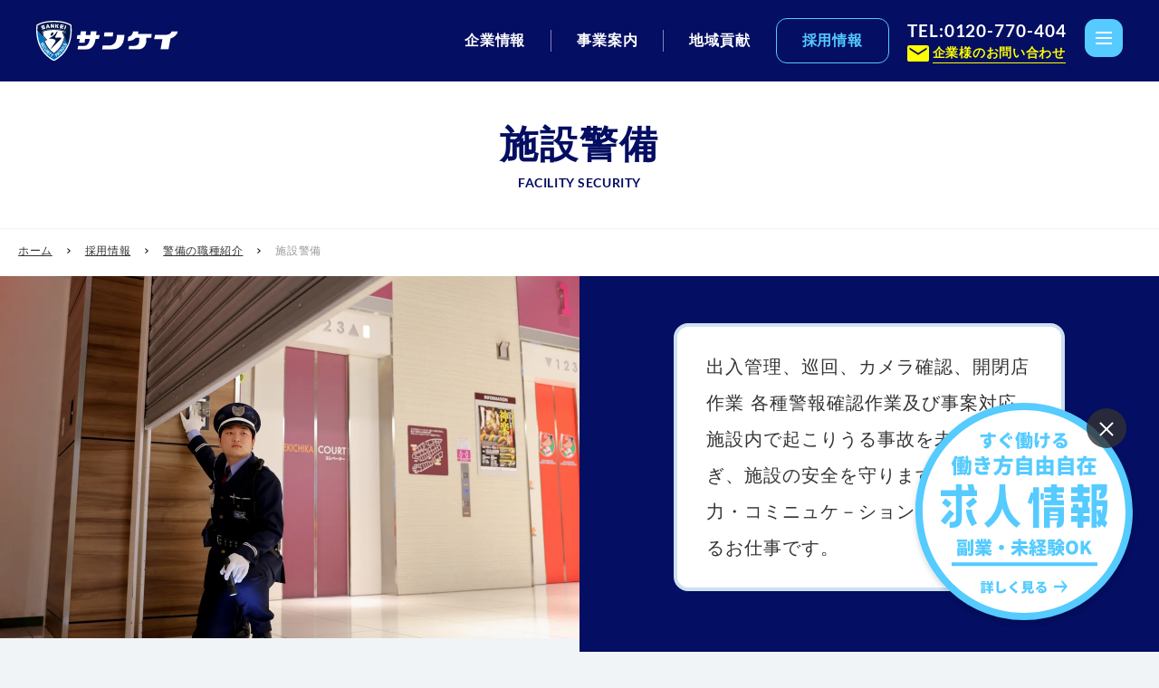

--- FILE ---
content_type: text/html; charset=utf-8
request_url: https://sankei-gr.jp/recruit/jobs/facility-security/
body_size: 8797
content:
<!DOCTYPE html><html lang="ja"><head><meta charset="UTF-8"><meta name="viewport" content="width=device-width,shrink-to-fit=no"><title>施設警備 | 警備の職種紹介 | 採用情報 | サンケイ株式会社｜広島県の警備・警備員の求人情報</title><meta name="description" content="警備員募集中！しっかりとした研修で、現場デビューをサポートします。交通誘導警備、イベント警備、駐車場警備、施設警備を中心に当社は犯罪や火災などの事故を未然に防ぎ、地域の安全を守っています。広島県、山口県の警備はサンケイ株式会社にお任せください。"><meta property="og:title" content="施設警備 | 警備の職種紹介 | 採用情報 | サンケイ株式会社｜広島県の警備・警備員の求人情報"><meta property="og:site_name" content=""><meta property="og:description" content="警備員募集中！しっかりとした研修で、現場デビューをサポートします。交通誘導警備、イベント警備、駐車場警備、施設警備を中心に当社は犯罪や火災などの事故を未然に防ぎ、地域の安全を守っています。広島県、山口県の警備はサンケイ株式会社にお任せください。"><meta property="og:type" content="website"><meta property="og:image" content="https://sankei-gr.jp/og.png"><meta name="twitter:card" content="summary_large_image"><link rel="icon" type="image/png" href="https://sankei-gr.jp/favicon.png"><link rel="preconnect" href="https://fonts.gstatic.com" crossorigin="anonymous"><style type="text/css">@font-face{font-family:Lato;font-style:normal;font-weight:700;font-display:swap;src:url(https://fonts.gstatic.com/l/font?kit=S6u9w4BMUTPHh6UVeww&skey=3480a19627739c0d&v=v25) format('woff')}@font-face{font-family:Lato;font-style:normal;font-weight:700;font-display:swap;src:url(https://fonts.gstatic.com/s/lato/v25/S6u9w4BMUTPHh6UVSwaPGR_p.woff2) format('woff2');unicode-range:U+0100-02BA,U+02BD-02C5,U+02C7-02CC,U+02CE-02D7,U+02DD-02FF,U+0304,U+0308,U+0329,U+1D00-1DBF,U+1E00-1E9F,U+1EF2-1EFF,U+2020,U+20A0-20AB,U+20AD-20C0,U+2113,U+2C60-2C7F,U+A720-A7FF}@font-face{font-family:Lato;font-style:normal;font-weight:700;font-display:swap;src:url(https://fonts.gstatic.com/s/lato/v25/S6u9w4BMUTPHh6UVSwiPGQ.woff2) format('woff2');unicode-range:U+0000-00FF,U+0131,U+0152-0153,U+02BB-02BC,U+02C6,U+02DA,U+02DC,U+0304,U+0308,U+0329,U+2000-206F,U+20AC,U+2122,U+2191,U+2193,U+2212,U+2215,U+FEFF,U+FFFD}</style><script type="text/javascript" async src="https://www.googletagmanager.com/gtag/js?id=AW-16588690196"></script><script type="text/javascript">function gtag(){dataLayer.push(arguments)}window.dataLayer=window.dataLayer||[],gtag("js",new Date),gtag("config","AW-16588690196")</script><script type="text/javascript">gtag("event","conversion",{send_to:"AW-16588690196/6eEFCNrX_MQZEJSmjeY9"})</script><link rel="stylesheet" href="/assets/120f450d.83bcbffd.css"><link rel="stylesheet" href="/assets/75b90624.648fc2b7.css"><script type="module" src="/hoisted.9e945a41.js"></script></head><body class="h-full bg-blue-100 text-blue-900"><script type="text/javascript" async src="https://www.googletagmanager.com/gtag/js?id=G-VZL64FDHPG"></script><script type="text/javascript">function gtag(){dataLayer.push(arguments)}window.dataLayer=window.dataLayer||[],gtag("js",new Date),gtag("config","G-VZL64FDHPG")</script><header class="fixed z-[999] w-full bg-blue-900"><div class="flex items-center justify-between bg-blue-900 py-3 px-4 text-white md:py-5 lg:px-10"><a href="/"><img decoding="async" src="/assets/logo.76979618.svg" alt="サンケイ株式会社" width="157" height="50"></a><div class="flex items-center font-bold"><ul class="hidden xl:flex"><li class="border-l border-white/50 px-7 first:border-none"><a href="/company/" class="hover:text-lightBlue duration-300">企業情報</a></li><li class="border-l border-white/50 px-7 first:border-none"><a href="/business/" class="hover:text-lightBlue duration-300">事業案内</a></li><li class="border-l border-white/50 px-7 first:border-none"><a href="/sdgs/" class="hover:text-lightBlue duration-300">地域貢献</a></li></ul><div class="mr-2.5 flex space-x-2.5 md:mr-0"><a href="/recruit/" class="border-lightBlue text-lightBlue hover:bg-lightBlue hidden rounded-xl border py-3 px-2 duration-300 hover:text-blue-900 md:block md:px-7">採用情報</a></div><div class="mx-5 hidden md:block"><p class="font-english text-[19px]">TEL:0120-770-404</p><a href="/contact-business/" class="text-yellow flex items-center space-x-1 duration-300 hover:opacity-50"><img decoding="async" src="/assets/icon_mail_yellow.a8bbe243.svg" width="24" height="19" alt=""> <span class="border-yellow border-b text-sm">企業様のお問い合わせ</span></a></div><style>astro-island,astro-slot{display:contents}</style><script>var l;(self.Astro=self.Astro||{}).idle=t=>{const e=async()=>{await(await t())()};"requestIdleCallback"in window?window.requestIdleCallback(e):setTimeout(e,200)},window.dispatchEvent(new Event("astro:idle"));{const t={0:t=>t,1:t=>JSON.parse(t,e),2:t=>new RegExp(t),3:t=>new Date(t),4:t=>new Map(JSON.parse(t,e)),5:t=>new Set(JSON.parse(t,e)),6:t=>BigInt(t),7:t=>new URL(t)},e=(e,s)=>{if(""===e||!Array.isArray(s))return s;const[r,i]=s;return r in t?t[r](i):void 0};customElements.get("astro-island")||customElements.define("astro-island",((l=class extends HTMLElement{constructor(){super(...arguments),this.hydrate=()=>{if(!this.hydrator||this.parentElement&&this.parentElement.closest("astro-island[ssr]"))return;const t=this.querySelectorAll("astro-slot"),s={},r=this.querySelectorAll("template[data-astro-template]");for(const t of r){const e=t.closest(this.tagName);!e||!e.isSameNode(this)||(s[t.getAttribute("data-astro-template")||"default"]=t.innerHTML,t.remove())}for(const e of t){const t=e.closest(this.tagName);!t||!t.isSameNode(this)||(s[e.getAttribute("name")||"default"]=e.innerHTML)}const i=this.hasAttribute("props")?JSON.parse(this.getAttribute("props"),e):{};this.hydrator(this)(this.Component,i,s,{client:this.getAttribute("client")}),this.removeAttribute("ssr"),window.removeEventListener("astro:hydrate",this.hydrate),window.dispatchEvent(new CustomEvent("astro:hydrate"))}}connectedCallback(){!this.hasAttribute("await-children")||this.firstChild?this.childrenConnectedCallback():new MutationObserver(((t,e)=>{e.disconnect(),this.childrenConnectedCallback()})).observe(this,{childList:!0})}async childrenConnectedCallback(){window.addEventListener("astro:hydrate",this.hydrate),await import(this.getAttribute("before-hydration-url")),this.start()}start(){const t=JSON.parse(this.getAttribute("opts")),e=this.getAttribute("client");void 0!==Astro[e]?Astro[e]((async()=>{const t=this.getAttribute("renderer-url"),[e,{default:s}]=await Promise.all([import(this.getAttribute("component-url")),t?import(t):()=>()=>{}]),r=this.getAttribute("component-export")||"default";if(r.includes(".")){this.Component=e;for(const t of r.split("."))this.Component=this.Component[t]}else this.Component=e[r];return this.hydrator=s,this.hydrate}),t,this):window.addEventListener(`astro:${e}`,(()=>this.start()),{once:!0})}attributeChangedCallback(){this.hydrator&&this.hydrate()}}).observedAttributes=["props"],l))}</script><astro-island uid="ZF9jjA" component-url="/HeaderMenu.98ca7593.js" component-export="default" renderer-url="/client.f1d83173.js" props="{}" ssr="" client="idle" before-hydration-url="data:text/javascript;charset=utf-8,//[no before-hydration script]" opts="{&quot;name&quot;:&quot;HeaderMenu&quot;,&quot;value&quot;:true}" await-children=""><div><button aria-label="メニュー開閉" class="bg-lightBlue h-[42px] w-[42px] rounded-xl"><span class="space-y-1"><span class="buttonItem mx-auto block h-0.5 w-[43%] bg-white"></span><span class="buttonItem mx-auto block h-0.5 w-[43%] bg-white"></span><span class="buttonItem mx-auto block h-0.5 w-[43%] bg-white"></span></span></button><div id="menuSection" class="absolute inset-0 -z-10 h-screen overflow-scroll bg-blue-900" style="visibility:hidden;opacity:0"><div class="pt-[74px] pb-32 md:pt-[90px]"><ul><li class="border-b border-white/40 first:border-t"><a href="/" class="relative flex items-center space-x-5 py-4 px-7"><div class="flex h-7 w-7 items-center justify-center rounded-full border border-white"><img src="/images/icon_arrow_white.svg" alt width="14" height="9"></div><span class="text-lg font-bold">TOP</span></a></li><li class="border-b border-white/40 first:border-t"><a href="/news/" class="relative flex items-center space-x-5 py-4 px-7"><div class="flex h-7 w-7 items-center justify-center rounded-full border border-white"><img src="/images/icon_arrow_white.svg" alt width="14" height="9"></div><span class="text-lg font-bold">お知らせ</span></a></li><li class="border-b border-white/40 first:border-t"><a href="/about/" class="relative flex items-center space-x-5 py-4 px-7"><div class="flex h-7 w-7 items-center justify-center rounded-full border border-white"><img src="/images/icon_arrow_white.svg" alt width="14" height="9"></div><span class="text-lg font-bold">警備員ならサンケイ</span></a></li><li class="border-b border-white/40 first:border-t"><a href="/company/" class="relative flex items-center space-x-5 py-4 px-7"><div class="flex h-7 w-7 items-center justify-center rounded-full border border-white"><img src="/images/icon_arrow_white.svg" alt width="14" height="9"></div><span class="text-lg font-bold">企業情報</span></a></li><li class="border-b border-white/40 first:border-t"><a href="/business/" class="relative flex items-center space-x-5 py-4 px-7"><div class="flex h-7 w-7 items-center justify-center rounded-full border border-white"><img src="/images/icon_arrow_white.svg" alt width="14" height="9"></div><span class="text-lg font-bold">事業案内</span></a></li><li class="border-b border-white/40 first:border-t"><a href="/sdgs/" class="relative flex items-center space-x-5 py-4 px-7"><div class="flex h-7 w-7 items-center justify-center rounded-full border border-white"><img src="/images/icon_arrow_white.svg" alt width="14" height="9"></div><span class="text-lg font-bold">地域貢献</span></a></li><li class="border-b border-white/40 first:border-t"><a href="/recruit/" class="relative flex items-center space-x-5 py-4 px-7"><div class="flex h-7 w-7 items-center justify-center rounded-full border border-white"><img src="/images/icon_arrow_white.svg" alt width="14" height="9"></div><span class="text-lg font-bold">採用情報</span></a></li></ul><a href="/tabletennis/" class="bg-lightBlue mx-auto mt-10 flex max-w-[306px] items-center justify-center space-x-1.5 rounded-xl border border-blue-900 py-3 px-2 text-blue-900 duration-300 hover:bg-white md:px-5"><span><img src="/assets/icon_tabletennis.88d11038.svg" width="20" height="20"></span><span class="text-lg font-bold">卓球部の活動</span></a><div class="pt-10 text-sm font-medium"><div class="flex items-center justify-center"><a href="/privacy/">個人情報保護法</a></div><ul class="flex items-center justify-center space-x-7 pt-6"><li><a href="/contact-recruit/">求人お問い合わせ</a></li><li><a href="/contact-business/">企業様お問い合わせ</a></li></ul></div></div></div></div></astro-island></div></div></header><main><div class="bg-white pt-28 pb-8 text-center font-bold text-blue-900 md:pt-32 md:pb-10"><div class="flex flex-col container"><h1 class="text-[32px] md:text-[42px]">施設警備</h1><span class="font-english text-sm md:tracking-[0.04em]">FACILITY SECURITY</span></div></div><nav area-label="パンくずリスト" class="hidden md:block border-t border-blue-100 bg-white px-5 pt-2 pb-3 md:pt-3 md:pb-4 text-xs leading-loose text-black"><ul class="flex items-center space-x-3 md:space-x-4"><li><a href="/"><span class="underline md:hover:no-underline">ホーム</span></a></li><li class="flex items-center space-x-3 md:space-x-4"><img decoding="async" src="/assets/icon_breadcrumbs.780b8251.svg" alt="" width="4" height="7"> <a href="/recruit/"><span class="underline md:hover:no-underline">採用情報</span></a></li><li class="flex items-center space-x-3 md:space-x-4"><img decoding="async" src="/assets/icon_breadcrumbs.780b8251.svg" alt="" width="4" height="7"> <a href="/recruit/jobs/"><span class="underline md:hover:no-underline">警備の職種紹介</span></a></li><li class="flex items-center space-x-3 md:space-x-4"><img decoding="async" src="/assets/icon_breadcrumbs.780b8251.svg" alt="" width="4" height="7"><p class="text-[#999]">施設警備</p></li></ul></nav><section class="md:flex md:items-stretch"><div class="overflow-hidden md:relative md:min-h-[400px] md:w-1/2"><picture class="md:absolute md:inset-0 md:h-full md:w-full [&#38;>img]:md:h-full [&#38;>img]:md:w-full [&#38;>img]:md:object-cover astro-MD3BZF6M"><source type="image/avif" srcset="/assets/top_image.1204e2c1_Z1XlGq6.avif 180w,/assets/top_image.1204e2c1_Z18L3Jt.avif 360w,/assets/top_image.1204e2c1_Z2hKIrf.avif 640w,/assets/top_image.1204e2c1_ZFmQVE.avif 1280w" class="astro-MD3BZF6M" sizes="100vw"><source type="image/webp" srcset="/assets/top_image.1204e2c1_Z1f0Rsk.webp 180w,/assets/top_image.1204e2c1_ZpqeLH.webp 360w,/assets/top_image.1204e2c1_Z1ypTtt.webp 640w,/assets/top_image.1204e2c1_2WW17.webp 1280w" class="astro-MD3BZF6M" sizes="100vw"><source type="image/png" srcset="/assets/top_image.1204e2c1_2pc0Et.png 180w,/assets/top_image.1204e2c1_Z29lpIB.png 360w,/assets/top_image.1204e2c1_Z2vBV7S.png 640w,/assets/top_image.1204e2c1_XFSOx.png 1280w" class="astro-MD3BZF6M" sizes="100vw"><img width="1280" height="800" src="/assets/top_image.1204e2c1_ZfjsLC.png" class="astro-MD3BZF6M" loading="lazy" decoding="async" alt=""></picture></div><div class="flex items-center justify-center bg-blue-900 py-10 md:w-1/2 md:px-10 md:py-12"><div class="container md:flex md:items-center md:justify-center md:px-0"><p class="rounded-2xl border-4 border-blue-300 bg-white py-6 px-5 text-sm leading-loose text-black md:w-full md:px-8 md:py-6 md:text-base lg:max-w-[432px] lg:text-xl">出入管理、巡回、カメラ確認、開閉店作業 各種警報確認作業及び事案対応<br>施設内で起こりうる事故を未然に防ぎ、施設の安全を守ります。「判断力・コミニュケ－ション能力」が養えるお仕事です。</p></div></div></section><section class="grid grid-cols-1 bg-blue-900 md:grid-cols-2"><div class="bg-blue-100 px-5 py-16 md:pt-24 md:pb-0 lg:px-12 xl:px-24"><h2 class="text-center text-[28px] font-bold leading-none text-black md:text-[32px]">勤務地</h2><ul class="grid grid-cols-2 gap-y-8 pt-8 sm:grid-cols-3 md:grid-cols-2 lg:gap-x-8 lg:gap-y-10 xl:grid-cols-3"><li><figure><img decoding="async" src="/assets/icon_commercial_facilities.e3ebf08f.svg" alt="大規模商業施設" width="200" height="200" class="mx-auto w-full px-4"><figcaption class="mt-2 text-center font-bold leading-tight tracking-[0.18em] md:mt-4 lg:text-2xl">大規模商業施設</figcaption></figure></li><li><figure><img decoding="async" src="/assets/icon_factory.ea2d4046.svg" alt="工場" width="200" height="200" class="mx-auto w-full px-4"><figcaption class="mt-2 text-center font-bold leading-tight tracking-[0.18em] md:mt-4 lg:text-2xl">工場</figcaption></figure></li><li><figure><img decoding="async" src="/assets/icon_hospital.8ba55188.svg" alt="病院" width="200" height="200" class="mx-auto w-full px-4"><figcaption class="mt-2 text-center font-bold leading-tight tracking-[0.18em] md:mt-4 lg:text-2xl">病院</figcaption></figure></li><li><figure><img decoding="async" src="/assets/icon_office.63f7f198.svg" alt="オフィスビル" width="200" height="200" class="mx-auto w-full px-4"><figcaption class="mt-2 text-center font-bold leading-tight tracking-[0.18em] md:mt-4 lg:text-2xl">オフィスビル</figcaption></figure></li></ul></div><div class="px-6 pt-20 pb-24 text-white md:px-12 md:pt-24 lg:px-24"><h2 class="text-center text-[26px] font-bold leading-none md:text-[32px]">スケジュール</h2><p class="pt-8 text-center text-lg">（例）商業施設</p><ul class="space-y-5 pt-8 md:pt-14 lg:space-y-6 lg:pt-10"><li><h3 class="text-lightBlue text-xl font-bold tracking-[0.04em] md:text-3xl">AM9:00</h3><p class="ml-3 mt-4 border-l border-[#ddd] py-4 pl-6 text-lg md:ml-4 lg:mt-6 lg:py-5 lg:pl-14">出社業務開始<br>夜勤業務からの引き継ぎや、1日のスケジュール確認をします</p></li><li><h3 class="text-lightBlue text-xl font-bold tracking-[0.04em] md:text-3xl">AM10:00</h3><p class="ml-3 mt-4 border-l border-[#ddd] py-4 pl-6 text-lg md:ml-4 lg:mt-6 lg:py-5 lg:pl-14">商業施設開店・・・各所の開錠及び開放を行い、お客様をお迎えします。<be><br>防災センター受付・出入り管理・カメラによる監視・巡回業務をローテーションで担当、施設内で起こりうる事故や事案を未然に警戒・抑止するための重要な仕事です</p></li><li><h3 class="text-lightBlue text-xl font-bold tracking-[0.04em] md:text-3xl">AM11:30〜PM12:30</h3><p class="ml-3 mt-4 border-l border-[#ddd] py-4 pl-6 text-lg md:ml-4 lg:mt-6 lg:py-5 lg:pl-14">昼休憩<br>ちょっと早めのランチタイム！</p></li><li><h3 class="text-lightBlue text-xl font-bold tracking-[0.04em] md:text-3xl">AM12:30〜PM17:00</h3><p class="ml-3 mt-4 border-l border-[#ddd] py-4 pl-6 text-lg md:ml-4 lg:mt-6 lg:py-5 lg:pl-14">業務再開</p></li><li><h3 class="text-lightBlue text-xl font-bold tracking-[0.04em] md:text-3xl">PM17:00〜PM18:00</h3><p class="ml-3 mt-4 border-l border-[#ddd] py-4 pl-6 text-lg md:ml-4 lg:mt-6 lg:py-5 lg:pl-14">夕方休憩<br>日勤時の休憩は合計2時間しっかり取ります</p></li><li><h3 class="text-lightBlue text-xl font-bold tracking-[0.04em] md:text-3xl">PM22:00</h3><p class="ml-3 mt-4 border-l border-[#ddd] py-4 pl-6 text-lg md:ml-4 lg:mt-6 lg:py-5 lg:pl-14">閉店業務・・・各所の施錠及び残留者の確認などの作業をする、重要な仕事です。<br>引き継ぎ、業務完了。</p></li></ul></div></section><div><div class="grid grid-cols-2"><picture class="astro-MD3BZF6M"><source type="image/avif" srcset="/assets/image01.437689bf_qS4CC.avif 640w,/assets/image01.437689bf_P4DtD.avif 1280w" class="astro-MD3BZF6M" sizes="100vw"><source type="image/webp" srcset="/assets/image01.437689bf_1adSAo.webp 640w,/assets/image01.437689bf_1ypsrp.webp 1280w" class="astro-MD3BZF6M" sizes="100vw"><source type="image/png" srcset="/assets/image01.437689bf_2jVlz3.png 640w,/assets/image01.437689bf_2uIl0W.png 1280w" class="astro-MD3BZF6M" sizes="100vw"><img width="1280" height="640" src="/assets/image01.437689bf_ZC5ptL.png" class="astro-MD3BZF6M" loading="lazy" decoding="async" alt=""></picture><picture class="astro-MD3BZF6M"><source type="image/avif" srcset="/assets/image02.2b32d13c_1f7Lm4.avif 640w,/assets/image02.2b32d13c_qxCXG.avif 1280w" class="astro-MD3BZF6M" sizes="100vw"><source type="image/webp" srcset="/assets/image02.2b32d13c_1XsAjP.webp 640w,/assets/image02.2b32d13c_19SrVs.webp 1280w" class="astro-MD3BZF6M" sizes="100vw"><source type="image/png" srcset="/assets/image02.2b32d13c_Z6yCn6.png 640w,/assets/image02.2b32d13c_Z1Le64x.png 1280w" class="astro-MD3BZF6M" sizes="100vw"><img width="1280" height="640" src="/assets/image02.2b32d13c_ZYDd0c.png" class="astro-MD3BZF6M" loading="lazy" decoding="async" alt=""></picture></div></div><section class="mt-12 mb-8 md:mb-14 md:mt-20 lg:mt-24 container"><section><div class="grid grid-cols-1 gap-4 lg:grid-cols-2"><a href="/recruit/jobs/" class="rounded-2xl border-[3px] border-blue-900 bg-white duration-300 hover:bg-lightBlue"><img decoding="async" src="/assets/banner_jobs.363f8054.svg" width="500" height="270" alt="警備の職種紹介 詳しく見る" class="w-full"> </a><a href="/recruit/diagnose/" class="rounded-2xl border-[3px] border-blue-900 bg-white duration-300 hover:bg-lightBlue"><img decoding="async" src="/assets/banner_diagnose.4cc872da.svg" width="500" height="270" alt="たった3問でわかる 警備のお仕事診断 詳しく見る" class="w-full"></a></div><div class="mt-4 grid grid-cols-1 gap-4 md:grid-cols-2"><ul class="space-y-4 md:col-span-2 lg:grid lg:grid-cols-2 lg:gap-4 lg:space-y-0"><li><a href="/recruit/staff/" class="hover:bg-lightBlue block rounded-xl border-2 border-blue-900 bg-white p-4 duration-300 md:py-5 md:pl-11 md:pr-16"><div class="flex items-center space-x-4 md:space-x-6"><img decoding="async" src="/assets/icon_employed_voice.239dae68.svg" alt="" width="50" height="50" class="inline-block w-11 md:w-[50px]"> <span class="text-xl font-bold md:text-2xl">スタッフの声</span><div class="flex-1"><div class="ml-auto flex h-7 w-7 items-center justify-center rounded-full border border-blue-900"><img decoding="async" src="/assets/icon_arrow_blue.9d87f5e6.svg" width="14" height="9" alt=""></div></div></div></a></li><li><a href="/recruit/training/" class="hover:bg-lightBlue block rounded-xl border-2 border-blue-900 bg-white p-4 duration-300 md:py-5 md:pl-11 md:pr-16"><div class="flex items-center space-x-4 md:space-x-6"><img decoding="async" src="/assets/icon_training_program.92f93274.svg" alt="" width="50" height="50" class="inline-block w-11 md:w-[50px]"> <span class="text-xl font-bold md:text-2xl">研修制度</span><div class="flex-1"><div class="ml-auto flex h-7 w-7 items-center justify-center rounded-full border border-blue-900"><img decoding="async" src="/assets/icon_arrow_blue.9d87f5e6.svg" width="14" height="9" alt=""></div></div></div></a></li><li><a href="/recruit/benefit/" class="hover:bg-lightBlue block rounded-xl border-2 border-blue-900 bg-white p-4 duration-300 md:py-5 md:pl-11 md:pr-16"><div class="flex items-center space-x-4 md:space-x-6"><img decoding="async" src="/assets/icon_benefit_program.809aeb81.svg" alt="" width="50" height="50" class="inline-block w-11 md:w-[50px]"> <span class="text-xl font-bold md:text-2xl">福利厚生</span><div class="flex-1"><div class="ml-auto flex h-7 w-7 items-center justify-center rounded-full border border-blue-900"><img decoding="async" src="/assets/icon_arrow_blue.9d87f5e6.svg" width="14" height="9" alt=""></div></div></div></a></li><li><a href="/recruit/flow/" class="hover:bg-lightBlue block rounded-xl border-2 border-blue-900 bg-white p-4 duration-300 md:py-5 md:pl-11 md:pr-16"><div class="flex items-center space-x-4 md:space-x-6"><img decoding="async" src="/assets/icon_flow.ef58bb4c.svg" alt="" width="50" height="50" class="inline-block w-11 md:w-[50px]"> <span class="text-xl font-bold md:text-2xl">応募から採用まで</span><div class="flex-1"><div class="ml-auto flex h-7 w-7 items-center justify-center rounded-full border border-blue-900"><img decoding="async" src="/assets/icon_arrow_blue.9d87f5e6.svg" width="14" height="9" alt=""></div></div></div></a></li></ul></div></section><div class="mt-8 rounded-2xl border-4 border-white px-5 pt-6 pb-8 md:mt-10 md:py-10 md:px-8 xl:p-12 xl:pb-14"><ul class="grid grid-cols-3 gap-y-5 gap-x-3 sm:grid-cols-4 md:gap-x-4 lg:grid-cols-6 xl:gap-x-8"><li><img decoding="async" src="/assets/icon_side_job.082953fd.svg" alt="副業OK" width="120" height="120" class="mx-auto w-full rounded-xl bg-white"><p class="mt-2 text-center font-bold md:mt-3 md:text-lg xl:text-xl">副業OK</p></li><li><img decoding="async" src="/assets/icon_stable_life.63961196.svg" alt="生活が安定" width="120" height="120" class="mx-auto w-full rounded-xl bg-white"><p class="mt-2 text-center font-bold md:mt-3 md:text-lg xl:text-xl">生活が安定</p></li><li><img decoding="async" src="/assets/icon_congratulatory_money.d8192d80.svg" alt="祝い金" width="120" height="120" class="mx-auto w-full rounded-xl bg-white"><p class="mt-2 text-center font-bold md:mt-3 md:text-lg xl:text-xl">祝い金</p></li><li><img decoding="async" src="/assets/icon_holiday_free.74acd95c.svg" alt="休みが自由" width="120" height="120" class="mx-auto w-full rounded-xl bg-white"><p class="mt-2 text-center font-bold md:mt-3 md:text-lg xl:text-xl">休みが自由</p></li><li><img decoding="async" src="/assets/icon_consultation.f6ef3bba.svg" alt="相談<br class=&#34;sm:hidden&#34; />しやすい" width="120" height="120" class="mx-auto w-full rounded-xl bg-white"><p class="mt-2 text-center font-bold md:mt-3 md:text-lg xl:text-xl">相談<br class="sm:hidden">しやすい</p></li><li><img decoding="async" src="/assets/icon_dormitory.d7f0c277.svg" alt="寮完備" width="120" height="120" class="mx-auto w-full rounded-xl bg-white"><p class="mt-2 text-center font-bold md:mt-3 md:text-lg xl:text-xl">寮完備</p></li></ul><div class="mt-5 space-y-5 md:mt-8 lg:flex lg:items-stretch lg:justify-between lg:space-y-0 lg:space-x-8 xl:mt-10"><p class="flex w-auto items-center justify-center bg-white py-3.5 px-8 text-center text-xl font-bold">お休み・シフトの<br class="sm:hidden lg:block">融通も利きます</p><p class="w-ful flex-1 text-sm font-bold leading-loose md:text-base">サンケイでは上記以外にも沢山の働く特典や福利厚生があります。勤続年数が長いスタッフが多い理由や仕事・会社のことなどをお話しする、書類不要のカジュアル面談を実施させて頂いておりますので、お気軽にお問合せください。</p></div><div class="mt-5 space-y-4 md:mt-8 lg:flex lg:items-center lg:justify-center lg:space-y-0 lg:space-x-4"><a href="/recruit/job-list/" class="w-full text-base md:text-xl lg:w-2/5 hover:bg-lightBlue hover:text-blue-900 relative block rounded-xl border-2 border-blue-900 bg-white py-4 text-center duration-300"><span class="font-bold">求人情報を見る</span><div class="absolute right-5 top-1/2 flex h-7 w-7 -translate-y-1/2 items-center justify-center rounded-full border border-blue-900"><img decoding="async" src="/assets/icon_arrow_blue.9d87f5e6.svg" width="14" height="9" alt=""></div></a><a href="/contact-recruit/" class="w-full text-base md:text-xl lg:w-2/5 hover:bg-lightBlue hover:text-blue-900 relative block rounded-xl border-2 border-blue-900 bg-white py-4 text-center duration-300"><span class="font-bold">求人お問い合わせ</span><div class="absolute right-5 top-1/2 flex h-7 w-7 -translate-y-1/2 items-center justify-center rounded-full border border-blue-900"><img decoding="async" src="/assets/icon_arrow_blue.9d87f5e6.svg" width="14" height="9" alt=""></div></a></div></div></section><div id="fixedBanner" class="fixed right-3 bottom-2 z-40 lg:right-5 lg:bottom-4"><button id="removeButton" aria-label="バナー非表示" class="absolute right-3 top-2 h-6 w-6 rounded-full bg-black/80 md:top-3 md:right-4 md:h-11 md:w-11"><span class="absolute left-1/2 mx-auto block h-0.5 w-2.5 -translate-x-1/2 rotate-45 bg-white md:w-5"></span> <span class="absolute left-1/2 mx-auto block h-0.5 w-2.5 -translate-x-1/2 -rotate-45 bg-white md:w-5"></span></button> <a href="/recruit/job-list/" class="inline-block rounded-full"><img decoding="async" src="/assets/fixed_banner.22b637e8.svg" width="240" height="240" alt="すぐ働ける 学生、フリーター歓迎 求人情報 日払い、週払いOK 詳しく見る" class="w-36 rounded-full md:w-56 lg:w-full"></a></div></main><footer class="relative z-50 bg-blue-900 text-white"><div class="container py-8 md:pt-12 md:pb-10"><p class="rounded-lg bg-white/10 p-5 text-sm md:px-10 md:py-8">サンケイ株式会社は、広島・山口県内において、商業施設・工場・学校・公共施設等の施設警備業務・平面・立体駐車場管理業務や、国道・ビル/住宅建築・一般土木工事等の交通誘導警備業務、花火大会・駅伝等各種イベント警備業務、列車見張業務、病院・製造現場等の清掃など、幅広い業務を行っています。</p><ul class="hidden w-full gap-y-6 gap-x-4 md:mt-8 md:grid md:grid-cols-3 md:flex-wrap lg:grid-cols-4"><li class="border-b border-white/40 first:border-t md:border-none"><a href="/" class="group flex items-center space-x-2.5 py-4 md:py-0"><div class="flex h-7 w-7 items-center justify-center rounded-full border border-white duration-300 group-hover:translate-x-1"><img decoding="async" src="/assets/icon_arrow_white.e7116a24.svg" width="14" height="9" alt=""></div><span class="text-lg font-bold">TOP</span></a></li><li class="border-b border-white/40 first:border-t md:border-none"><a href="/news/" class="group flex items-center space-x-2.5 py-4 md:py-0"><div class="flex h-7 w-7 items-center justify-center rounded-full border border-white duration-300 group-hover:translate-x-1"><img decoding="async" src="/assets/icon_arrow_white.e7116a24.svg" width="14" height="9" alt=""></div><span class="text-lg font-bold">お知らせ</span></a></li><li class="border-b border-white/40 first:border-t md:border-none"><a href="/about/" class="group flex items-center space-x-2.5 py-4 md:py-0"><div class="flex h-7 w-7 items-center justify-center rounded-full border border-white duration-300 group-hover:translate-x-1"><img decoding="async" src="/assets/icon_arrow_white.e7116a24.svg" width="14" height="9" alt=""></div><span class="text-lg font-bold">警備員ならサンケイ</span></a></li><li class="border-b border-white/40 first:border-t md:border-none"><a href="/company/" class="group flex items-center space-x-2.5 py-4 md:py-0"><div class="flex h-7 w-7 items-center justify-center rounded-full border border-white duration-300 group-hover:translate-x-1"><img decoding="async" src="/assets/icon_arrow_white.e7116a24.svg" width="14" height="9" alt=""></div><span class="text-lg font-bold">企業情報</span></a></li><li class="border-b border-white/40 first:border-t md:border-none"><a href="/business/" class="group flex items-center space-x-2.5 py-4 md:py-0"><div class="flex h-7 w-7 items-center justify-center rounded-full border border-white duration-300 group-hover:translate-x-1"><img decoding="async" src="/assets/icon_arrow_white.e7116a24.svg" width="14" height="9" alt=""></div><span class="text-lg font-bold">事業案内</span></a></li><li class="border-b border-white/40 first:border-t md:border-none"><a href="/sdgs/" class="group flex items-center space-x-2.5 py-4 md:py-0"><div class="flex h-7 w-7 items-center justify-center rounded-full border border-white duration-300 group-hover:translate-x-1"><img decoding="async" src="/assets/icon_arrow_white.e7116a24.svg" width="14" height="9" alt=""></div><span class="text-lg font-bold">地域貢献</span></a></li><li class="border-b border-white/40 first:border-t md:border-none"><a href="/recruit/" class="group flex items-center space-x-2.5 py-4 md:py-0"><div class="flex h-7 w-7 items-center justify-center rounded-full border border-white duration-300 group-hover:translate-x-1"><img decoding="async" src="/assets/icon_arrow_white.e7116a24.svg" width="14" height="9" alt=""></div><span class="text-lg font-bold">採用情報</span></a></li></ul><div class="hidden justify-center space-x-2.5 pt-11 md:flex md:justify-start"><a href="https://www.city.hiroshima.lg.jp/" target="_blank" rel="noreferrer" class="duration-300 hover:opacity-50"><picture class="astro-MD3BZF6M"><source type="image/avif" srcset="/assets/icon_city.4156c9b3_1EBxVc.avif 230w" class="astro-MD3BZF6M" sizes="100vw"><source type="image/webp" srcset="/assets/icon_city.4156c9b3_2nWmSX.webp 230w" class="astro-MD3BZF6M" sizes="100vw"><source type="image/png" srcset="/assets/icon_city.4156c9b3_ZJL2yj.png 230w" class="astro-MD3BZF6M" sizes="100vw"><img width="230" height="50" src="/assets/icon_city.4156c9b3_Z1FucsI.png" class="astro-MD3BZF6M" loading="lazy" decoding="async" alt="広島市"></picture></a><a href="https://www.pref.hiroshima.lg.jp/" target="_blank" rel="noreferrer" class="duration-300 hover:opacity-50"><picture class="astro-MD3BZF6M"><source type="image/avif" srcset="/assets/icon_prefecture.0a25ab0b_Z2csr2N.avif 230w" class="astro-MD3BZF6M" sizes="100vw"><source type="image/webp" srcset="/assets/icon_prefecture.0a25ab0b_Z1t7C52.webp 230w" class="astro-MD3BZF6M" sizes="100vw"><source type="image/png" srcset="/assets/icon_prefecture.0a25ab0b_Z1wp9AM.png 230w" class="astro-MD3BZF6M" sizes="100vw"><img width="230" height="50" src="/assets/icon_prefecture.0a25ab0b_Z1x8SYw.png" class="astro-MD3BZF6M" loading="lazy" decoding="async" alt="広島県"></picture></a><a href="http://hiropa.co.jp/" target="_blank" rel="noreferrer" class="duration-300 hover:opacity-50"><picture class="astro-MD3BZF6M"><source type="image/avif" srcset="/assets/icon_parking.32a6002c_Z2p51vl.avif 230w" class="astro-MD3BZF6M" sizes="100vw"><source type="image/webp" srcset="/assets/icon_parking.32a6002c_Z1FJcxz.webp 230w" class="astro-MD3BZF6M" sizes="100vw"><source type="image/png" srcset="/assets/icon_parking.32a6002c_Z2bPxwl.png 230w" class="astro-MD3BZF6M" sizes="100vw"><img width="230" height="50" src="/assets/icon_parking.32a6002c_1Mi725.png" class="astro-MD3BZF6M" loading="lazy" decoding="async" alt="ヒロシマパーキング"></picture></a></div></div><div class="md:hidden"><ul><li class="border-b border-white/40 first:border-t"><a href="/" class="relative flex items-center space-x-5 py-4 px-7"><div class="flex h-7 w-7 items-center justify-center rounded-full border border-white"><img src="/images/icon_arrow_white.svg" alt="" width="14" height="9"></div><span class="text-lg font-bold">TOP</span></a></li><li class="border-b border-white/40 first:border-t"><a href="/news/" class="relative flex items-center space-x-5 py-4 px-7"><div class="flex h-7 w-7 items-center justify-center rounded-full border border-white"><img src="/images/icon_arrow_white.svg" alt="" width="14" height="9"></div><span class="text-lg font-bold">お知らせ</span></a></li><li class="border-b border-white/40 first:border-t"><a href="/about/" class="relative flex items-center space-x-5 py-4 px-7"><div class="flex h-7 w-7 items-center justify-center rounded-full border border-white"><img src="/images/icon_arrow_white.svg" alt="" width="14" height="9"></div><span class="text-lg font-bold">警備員ならサンケイ</span></a></li><li class="border-b border-white/40 first:border-t"><a href="/company/" class="relative flex items-center space-x-5 py-4 px-7"><div class="flex h-7 w-7 items-center justify-center rounded-full border border-white"><img src="/images/icon_arrow_white.svg" alt="" width="14" height="9"></div><span class="text-lg font-bold">企業情報</span></a></li><li class="border-b border-white/40 first:border-t"><a href="/business/" class="relative flex items-center space-x-5 py-4 px-7"><div class="flex h-7 w-7 items-center justify-center rounded-full border border-white"><img src="/images/icon_arrow_white.svg" alt="" width="14" height="9"></div><span class="text-lg font-bold">事業案内</span></a></li><li class="border-b border-white/40 first:border-t"><a href="/sdgs/" class="relative flex items-center space-x-5 py-4 px-7"><div class="flex h-7 w-7 items-center justify-center rounded-full border border-white"><img src="/images/icon_arrow_white.svg" alt="" width="14" height="9"></div><span class="text-lg font-bold">地域貢献</span></a></li><li class="border-b border-white/40 first:border-t"><a href="/recruit/" class="relative flex items-center space-x-5 py-4 px-7"><div class="flex h-7 w-7 items-center justify-center rounded-full border border-white"><img src="/images/icon_arrow_white.svg" alt="" width="14" height="9"></div><span class="text-lg font-bold">採用情報</span></a></li></ul><div class="mx-auto flex w-2/3 flex-col items-center justify-center space-y-5 pt-10 md:hidden"><a href="https://www.city.hiroshima.lg.jp/" target="_blank" rel="noreferrer"><picture class="astro-MD3BZF6M"><source type="image/avif" srcset="/assets/icon_city.4156c9b3_1EBxVc.avif 230w" class="astro-MD3BZF6M" sizes="100vw"><source type="image/webp" srcset="/assets/icon_city.4156c9b3_2nWmSX.webp 230w" class="astro-MD3BZF6M" sizes="100vw"><source type="image/png" srcset="/assets/icon_city.4156c9b3_ZJL2yj.png 230w" class="astro-MD3BZF6M" sizes="100vw"><img width="230" height="50" src="/assets/icon_city.4156c9b3_Z1FucsI.png" class="astro-MD3BZF6M" loading="lazy" decoding="async" alt="広島市"></picture></a><a href="https://www.pref.hiroshima.lg.jp/" target="_blank" rel="noreferrer"><picture class="astro-MD3BZF6M"><source type="image/avif" srcset="/assets/icon_prefecture.0a25ab0b_Z2csr2N.avif 230w" class="astro-MD3BZF6M" sizes="100vw"><source type="image/webp" srcset="/assets/icon_prefecture.0a25ab0b_Z1t7C52.webp 230w" class="astro-MD3BZF6M" sizes="100vw"><source type="image/png" srcset="/assets/icon_prefecture.0a25ab0b_Z1wp9AM.png 230w" class="astro-MD3BZF6M" sizes="100vw"><img width="230" height="50" src="/assets/icon_prefecture.0a25ab0b_Z1x8SYw.png" class="astro-MD3BZF6M" loading="lazy" decoding="async" alt="広島県"></picture></a><a href="http://hiropa.co.jp/" target="_blank" rel="noreferrer"><picture class="astro-MD3BZF6M"><source type="image/avif" srcset="/assets/icon_parking.32a6002c_Z2p51vl.avif 230w" class="astro-MD3BZF6M" sizes="100vw"><source type="image/webp" srcset="/assets/icon_parking.32a6002c_Z1FJcxz.webp 230w" class="astro-MD3BZF6M" sizes="100vw"><source type="image/png" srcset="/assets/icon_parking.32a6002c_Z2bPxwl.png 230w" class="astro-MD3BZF6M" sizes="100vw"><img width="230" height="50" src="/assets/icon_parking.32a6002c_1Mi725.png" class="astro-MD3BZF6M" loading="lazy" decoding="async" alt="ヒロシマパーキング"></picture></a></div></div><div class="pt-10 text-sm font-medium md:hidden"><div class="flex items-center justify-center"><a href="/privacy/">個人情報保護法</a></div><ul class="flex items-center justify-center space-x-7 pt-6"><li><a href="/contact-recruit/">求人お問い合わせ</a></li><li><a href="/contact-business/">企業様お問い合わせ</a></li></ul></div><div class="border-white/40 md:border-t"><div class="container py-8 md:flex md:justify-between md:gap-x-8"><ul class="hidden space-x-10 md:flex"><li class="relative"><a href="/privacy/" class="after:absolute after:left-0 after:bottom-0 after:h-px after:w-0 after:bg-white after:duration-300 after:content-[''] hover:after:w-full md:text-sm lg:text-base">個人情報保護法</a></li><li class="relative"><a href="/contact-business/" class="after:absolute after:left-0 after:bottom-0 after:h-px after:w-0 after:bg-white after:duration-300 after:content-[''] hover:after:w-full md:text-sm lg:text-base">企業様お問い合わせ</a></li><li class="relative"><a href="/contact-recruit/" class="after:absolute after:left-0 after:bottom-0 after:h-px after:w-0 after:bg-white after:duration-300 after:content-[''] hover:after:w-full md:text-sm lg:text-base">求人お問い合わせ</a></li></ul><p class="font-english flex-none text-center md:text-right"><small class="tracking-xl text-sm">&copy; sankei</small></p></div></div></footer></body></html>

--- FILE ---
content_type: text/css; charset=utf-8
request_url: https://sankei-gr.jp/assets/120f450d.83bcbffd.css
body_size: -269
content:
img:where(.astro-UXNKDZ4E){content-visibility:auto}img:where(.astro-MD3BZF6M){content-visibility:auto}


--- FILE ---
content_type: text/css; charset=utf-8
request_url: https://sankei-gr.jp/assets/75b90624.648fc2b7.css
body_size: 8912
content:
*,:before,:after{box-sizing:border-box;border-width:0;border-style:solid;border-color:#e5e7eb}:before,:after{--tw-content: ""}html{line-height:1.5;-webkit-text-size-adjust:100%;-moz-tab-size:4;-o-tab-size:4;tab-size:4;font-family:YuGothic,Yu Gothic,sans-serif}body{margin:0;line-height:inherit}hr{height:0;color:inherit;border-top-width:1px}abbr:where([title]){-webkit-text-decoration:underline dotted;text-decoration:underline dotted}h1,h2,h3,h4,h5,h6{font-size:inherit;font-weight:inherit}a{color:inherit;text-decoration:inherit}b,strong{font-weight:bolder}code,kbd,samp,pre{font-family:ui-monospace,SFMono-Regular,Menlo,Monaco,Consolas,Liberation Mono,Courier New,monospace;font-size:1em}small{font-size:80%}sub,sup{font-size:75%;line-height:0;position:relative;vertical-align:baseline}sub{bottom:-.25em}sup{top:-.5em}table{text-indent:0;border-color:inherit;border-collapse:collapse}button,input,optgroup,select,textarea{font-family:inherit;font-size:100%;font-weight:inherit;line-height:inherit;color:inherit;margin:0;padding:0}button,select{text-transform:none}button,[type=button],[type=reset],[type=submit]{-webkit-appearance:button;background-color:transparent;background-image:none}:-moz-focusring{outline:auto}:-moz-ui-invalid{box-shadow:none}progress{vertical-align:baseline}::-webkit-inner-spin-button,::-webkit-outer-spin-button{height:auto}[type=search]{-webkit-appearance:textfield;outline-offset:-2px}::-webkit-search-decoration{-webkit-appearance:none}::-webkit-file-upload-button{-webkit-appearance:button;font:inherit}summary{display:list-item}blockquote,dl,dd,h1,h2,h3,h4,h5,h6,hr,figure,p,pre{margin:0}fieldset{margin:0;padding:0}legend{padding:0}ol,ul,menu{list-style:none;margin:0;padding:0}textarea{resize:vertical}input::-moz-placeholder,textarea::-moz-placeholder{opacity:1;color:#9f9f9f}input::placeholder,textarea::placeholder{opacity:1;color:#9f9f9f}button,[role=button]{cursor:pointer}:disabled{cursor:default}img,svg,video,canvas,audio,iframe,embed,object{display:block;vertical-align:middle}img,video{max-width:100%;height:auto}*,:before,:after{--tw-border-spacing-x: 0;--tw-border-spacing-y: 0;--tw-translate-x: 0;--tw-translate-y: 0;--tw-rotate: 0;--tw-skew-x: 0;--tw-skew-y: 0;--tw-scale-x: 1;--tw-scale-y: 1;--tw-pan-x: ;--tw-pan-y: ;--tw-pinch-zoom: ;--tw-scroll-snap-strictness: proximity;--tw-ordinal: ;--tw-slashed-zero: ;--tw-numeric-figure: ;--tw-numeric-spacing: ;--tw-numeric-fraction: ;--tw-ring-inset: ;--tw-ring-offset-width: 0px;--tw-ring-offset-color: #fff;--tw-ring-color: rgb(59 130 246 / .5);--tw-ring-offset-shadow: 0 0 #0000;--tw-ring-shadow: 0 0 #0000;--tw-shadow: 0 0 #0000;--tw-shadow-colored: 0 0 #0000;--tw-blur: ;--tw-brightness: ;--tw-contrast: ;--tw-grayscale: ;--tw-hue-rotate: ;--tw-invert: ;--tw-saturate: ;--tw-sepia: ;--tw-drop-shadow: ;--tw-backdrop-blur: ;--tw-backdrop-brightness: ;--tw-backdrop-contrast: ;--tw-backdrop-grayscale: ;--tw-backdrop-hue-rotate: ;--tw-backdrop-invert: ;--tw-backdrop-opacity: ;--tw-backdrop-saturate: ;--tw-backdrop-sepia: }::-webkit-backdrop{--tw-border-spacing-x: 0;--tw-border-spacing-y: 0;--tw-translate-x: 0;--tw-translate-y: 0;--tw-rotate: 0;--tw-skew-x: 0;--tw-skew-y: 0;--tw-scale-x: 1;--tw-scale-y: 1;--tw-pan-x: ;--tw-pan-y: ;--tw-pinch-zoom: ;--tw-scroll-snap-strictness: proximity;--tw-ordinal: ;--tw-slashed-zero: ;--tw-numeric-figure: ;--tw-numeric-spacing: ;--tw-numeric-fraction: ;--tw-ring-inset: ;--tw-ring-offset-width: 0px;--tw-ring-offset-color: #fff;--tw-ring-color: rgb(59 130 246 / .5);--tw-ring-offset-shadow: 0 0 #0000;--tw-ring-shadow: 0 0 #0000;--tw-shadow: 0 0 #0000;--tw-shadow-colored: 0 0 #0000;--tw-blur: ;--tw-brightness: ;--tw-contrast: ;--tw-grayscale: ;--tw-hue-rotate: ;--tw-invert: ;--tw-saturate: ;--tw-sepia: ;--tw-drop-shadow: ;--tw-backdrop-blur: ;--tw-backdrop-brightness: ;--tw-backdrop-contrast: ;--tw-backdrop-grayscale: ;--tw-backdrop-hue-rotate: ;--tw-backdrop-invert: ;--tw-backdrop-opacity: ;--tw-backdrop-saturate: ;--tw-backdrop-sepia: }::backdrop{--tw-border-spacing-x: 0;--tw-border-spacing-y: 0;--tw-translate-x: 0;--tw-translate-y: 0;--tw-rotate: 0;--tw-skew-x: 0;--tw-skew-y: 0;--tw-scale-x: 1;--tw-scale-y: 1;--tw-pan-x: ;--tw-pan-y: ;--tw-pinch-zoom: ;--tw-scroll-snap-strictness: proximity;--tw-ordinal: ;--tw-slashed-zero: ;--tw-numeric-figure: ;--tw-numeric-spacing: ;--tw-numeric-fraction: ;--tw-ring-inset: ;--tw-ring-offset-width: 0px;--tw-ring-offset-color: #fff;--tw-ring-color: rgb(59 130 246 / .5);--tw-ring-offset-shadow: 0 0 #0000;--tw-ring-shadow: 0 0 #0000;--tw-shadow: 0 0 #0000;--tw-shadow-colored: 0 0 #0000;--tw-blur: ;--tw-brightness: ;--tw-contrast: ;--tw-grayscale: ;--tw-hue-rotate: ;--tw-invert: ;--tw-saturate: ;--tw-sepia: ;--tw-drop-shadow: ;--tw-backdrop-blur: ;--tw-backdrop-brightness: ;--tw-backdrop-contrast: ;--tw-backdrop-grayscale: ;--tw-backdrop-hue-rotate: ;--tw-backdrop-invert: ;--tw-backdrop-opacity: ;--tw-backdrop-saturate: ;--tw-backdrop-sepia: }.container{width:100%;margin-right:auto;margin-left:auto;padding-right:1.25rem;padding-left:1.25rem}@media (min-width: 640px){.container{max-width:640px;padding-right:3rem;padding-left:3rem}}@media (min-width: 768px){.container{max-width:768px}}@media (min-width: 1024px){.container{max-width:1024px;padding-right:4rem;padding-left:4rem}}@media (min-width: 1280px){.container{max-width:1280px;padding-right:8.25rem;padding-left:8.25rem}}@media (min-width: 1536px){.container{max-width:1536px;padding-right:10.5rem;padding-left:10.5rem}}.visible{visibility:visible}.static{position:static}.fixed{position:fixed}.absolute{position:absolute}.relative{position:relative}.inset-0{inset:0}.inset-x-0{left:0;right:0}.left-1\/2{left:50%}.top-\[15vh\]{top:15vh}.top-0{top:0}.top-1\/2{top:50%}.right-5{right:1.25rem}.bottom-4{bottom:1rem}.left-4{left:1rem}.bottom-0{bottom:0}.right-0{right:0}.left-5{left:1.25rem}.right-3{right:.75rem}.bottom-2{bottom:.5rem}.top-2{top:.5rem}.-left-6{left:-1.5rem}.-right-6{right:-1.5rem}.-right-2{right:-.5rem}.-bottom-2{bottom:-.5rem}.-bottom-5{bottom:-1.25rem}.-right-3{right:-.75rem}.-bottom-2\.5{bottom:-.625rem}.-top-10{top:-2.5rem}.bottom-\[-10\%\]{bottom:-10%}.right-\[-10\%\]{right:-10%}.top-\[-5\%\]{top:-5%}.right-\[-15\%\]{right:-15%}.bottom-1\/3{bottom:33.333333%}.left-\[-20\%\]{left:-20%}.top-3\.5{top:.875rem}.left-7{left:1.75rem}.top-3{top:.75rem}.z-10{z-index:10}.z-50{z-index:50}.z-\[100\]{z-index:100}.z-40{z-index:40}.z-\[999\]{z-index:999}.z-0{z-index:0}.-z-10{z-index:-10}.mx-auto{margin-left:auto;margin-right:auto}.mx-5{margin-left:1.25rem;margin-right:1.25rem}.mt-8{margin-top:2rem}.mt-10{margin-top:2.5rem}.ml-6{margin-left:1.5rem}.mt-4{margin-top:1rem}.mb-16{margin-bottom:4rem}.mb-9{margin-bottom:2.25rem}.mr-7{margin-right:1.75rem}.mt-12{margin-top:3rem}.ml-0{margin-left:0}.mt-14{margin-top:3.5rem}.-ml-1{margin-left:-.25rem}.mr-3{margin-right:.75rem}.mt-3\.5{margin-top:.875rem}.mt-3{margin-top:.75rem}.mb-6{margin-bottom:1.5rem}.mt-7{margin-top:1.75rem}.mt-6{margin-top:1.5rem}.mt-5{margin-top:1.25rem}.mt-1{margin-top:.25rem}.ml-2{margin-left:.5rem}.mr-2\.5{margin-right:.625rem}.mr-2{margin-right:.5rem}.mt-11{margin-top:2.75rem}.mb-20{margin-bottom:5rem}.mt-2{margin-top:.5rem}.-mt-10{margin-top:-2.5rem}.mt-0\.5{margin-top:.125rem}.mt-0{margin-top:0}.-mt-16{margin-top:-4rem}.ml-7{margin-left:1.75rem}.mt-\[3px\]{margin-top:3px}.mt-2\.5{margin-top:.625rem}.ml-5{margin-left:1.25rem}.ml-3{margin-left:.75rem}.mb-8{margin-bottom:2rem}.mt-9{margin-top:2.25rem}.mr-5{margin-right:1.25rem}.mr-0{margin-right:0}.ml-auto{margin-left:auto}.\!mt-6{margin-top:1.5rem!important}.block{display:block}.inline-block{display:inline-block}.flex{display:flex}.inline-flex{display:inline-flex}.table{display:table}.grid{display:grid}.contents{display:contents}.hidden{display:none}.h-full{height:100%}.h-\[calc\(100vh-74px\)\]{height:calc(100vh - 74px)}.h-7{height:1.75rem}.h-\[350px\]{height:350px}.h-5{height:1.25rem}.h-\[18px\]{height:18px}.h-6{height:1.5rem}.h-0\.5{height:.125rem}.h-0{height:0px}.h-10{height:2.5rem}.h-\[calc\(100\%\+10px\)\]{height:calc(100% + 10px)}.h-\[calc\(100\%\+6px\)\]{height:calc(100% + 6px)}.h-52{height:13rem}.h-\[27px\]{height:27px}.h-\[42px\]{height:42px}.h-screen{height:100vh}.max-h-\[50vh\]{max-height:50vh}.min-h-\[270px\]{min-height:270px}.min-h-\[160px\]{min-height:160px}.min-h-\[120px\]{min-height:120px}.min-h-\[100dvh\]{min-height:100dvh}.min-h-\[450px\]{min-height:450px}.w-screen{width:100vw}.w-full{width:100%}.w-\[70\%\]{width:70%}.w-\[80\%\]{width:80%}.w-1\/3{width:33.333333%}.w-7{width:1.75rem}.w-2\/3{width:66.666667%}.w-\[12\%\]{width:12%}.w-fit{width:-webkit-fit-content;width:-moz-fit-content;width:fit-content}.w-28{width:7rem}.w-5{width:1.25rem}.w-3\/4{width:75%}.w-4{width:1rem}.w-\[18px\]{width:18px}.w-6{width:1.5rem}.w-2\.5{width:.625rem}.w-2{width:.5rem}.w-36{width:9rem}.w-\[3px\]{width:3px}.w-10{width:2.5rem}.w-\[120px\]{width:120px}.w-\[calc\(100\%\+10px\)\]{width:calc(100% + 10px)}.w-\[calc\(100\%\+6px\)\]{width:calc(100% + 6px)}.w-32{width:8rem}.w-\[140px\]{width:140px}.w-auto{width:auto}.w-4\/5{width:80%}.w-1\/2{width:50%}.w-\[30\%\]{width:30%}.w-max{width:-webkit-max-content;width:-moz-max-content;width:max-content}.w-11{width:2.75rem}.w-\[42px\]{width:42px}.w-\[43\%\]{width:43%}.min-w-\[5\.6em\]{min-width:5.6em}.max-w-\[306px\]{max-width:306px}.max-w-\[80\%\]{max-width:80%}.flex-none{flex:none}.flex-1{flex:1 1 0%}.basis-20{flex-basis:5rem}.basis-\[calc\(100\%-80px\)\]{flex-basis:calc(100% - 80px)}.-translate-x-1\/2{--tw-translate-x: -50%;transform:translate(var(--tw-translate-x),var(--tw-translate-y)) rotate(var(--tw-rotate)) skew(var(--tw-skew-x)) skewY(var(--tw-skew-y)) scaleX(var(--tw-scale-x)) scaleY(var(--tw-scale-y))}.-translate-y-2\/3{--tw-translate-y: -66.666667%;transform:translate(var(--tw-translate-x),var(--tw-translate-y)) rotate(var(--tw-rotate)) skew(var(--tw-skew-x)) skewY(var(--tw-skew-y)) scaleX(var(--tw-scale-x)) scaleY(var(--tw-scale-y))}.-translate-y-1\/2{--tw-translate-y: -50%;transform:translate(var(--tw-translate-x),var(--tw-translate-y)) rotate(var(--tw-rotate)) skew(var(--tw-skew-x)) skewY(var(--tw-skew-y)) scaleX(var(--tw-scale-x)) scaleY(var(--tw-scale-y))}.-translate-y-\[45\%\]{--tw-translate-y: -45%;transform:translate(var(--tw-translate-x),var(--tw-translate-y)) rotate(var(--tw-rotate)) skew(var(--tw-skew-x)) skewY(var(--tw-skew-y)) scaleX(var(--tw-scale-x)) scaleY(var(--tw-scale-y))}.translate-x-full{--tw-translate-x: 100%;transform:translate(var(--tw-translate-x),var(--tw-translate-y)) rotate(var(--tw-rotate)) skew(var(--tw-skew-x)) skewY(var(--tw-skew-y)) scaleX(var(--tw-scale-x)) scaleY(var(--tw-scale-y))}.-translate-y-full{--tw-translate-y: -100%;transform:translate(var(--tw-translate-x),var(--tw-translate-y)) rotate(var(--tw-rotate)) skew(var(--tw-skew-x)) skewY(var(--tw-skew-y)) scaleX(var(--tw-scale-x)) scaleY(var(--tw-scale-y))}.-translate-y-1\/3{--tw-translate-y: -33.333333%;transform:translate(var(--tw-translate-x),var(--tw-translate-y)) rotate(var(--tw-rotate)) skew(var(--tw-skew-x)) skewY(var(--tw-skew-y)) scaleX(var(--tw-scale-x)) scaleY(var(--tw-scale-y))}.-translate-x-1\/3{--tw-translate-x: -33.333333%;transform:translate(var(--tw-translate-x),var(--tw-translate-y)) rotate(var(--tw-rotate)) skew(var(--tw-skew-x)) skewY(var(--tw-skew-y)) scaleX(var(--tw-scale-x)) scaleY(var(--tw-scale-y))}.-translate-y-2{--tw-translate-y: -.5rem;transform:translate(var(--tw-translate-x),var(--tw-translate-y)) rotate(var(--tw-rotate)) skew(var(--tw-skew-x)) skewY(var(--tw-skew-y)) scaleX(var(--tw-scale-x)) scaleY(var(--tw-scale-y))}.rotate-180{--tw-rotate: 180deg;transform:translate(var(--tw-translate-x),var(--tw-translate-y)) rotate(var(--tw-rotate)) skew(var(--tw-skew-x)) skewY(var(--tw-skew-y)) scaleX(var(--tw-scale-x)) scaleY(var(--tw-scale-y))}.rotate-45{--tw-rotate: 45deg;transform:translate(var(--tw-translate-x),var(--tw-translate-y)) rotate(var(--tw-rotate)) skew(var(--tw-skew-x)) skewY(var(--tw-skew-y)) scaleX(var(--tw-scale-x)) scaleY(var(--tw-scale-y))}.-rotate-45{--tw-rotate: -45deg;transform:translate(var(--tw-translate-x),var(--tw-translate-y)) rotate(var(--tw-rotate)) skew(var(--tw-skew-x)) skewY(var(--tw-skew-y)) scaleX(var(--tw-scale-x)) scaleY(var(--tw-scale-y))}.rotate-\[-20deg\]{--tw-rotate: -20deg;transform:translate(var(--tw-translate-x),var(--tw-translate-y)) rotate(var(--tw-rotate)) skew(var(--tw-skew-x)) skewY(var(--tw-skew-y)) scaleX(var(--tw-scale-x)) scaleY(var(--tw-scale-y))}.rotate-\[20deg\]{--tw-rotate: 20deg;transform:translate(var(--tw-translate-x),var(--tw-translate-y)) rotate(var(--tw-rotate)) skew(var(--tw-skew-x)) skewY(var(--tw-skew-y)) scaleX(var(--tw-scale-x)) scaleY(var(--tw-scale-y))}.-rotate-90{--tw-rotate: -90deg;transform:translate(var(--tw-translate-x),var(--tw-translate-y)) rotate(var(--tw-rotate)) skew(var(--tw-skew-x)) skewY(var(--tw-skew-y)) scaleX(var(--tw-scale-x)) scaleY(var(--tw-scale-y))}.rotate-90{--tw-rotate: 90deg;transform:translate(var(--tw-translate-x),var(--tw-translate-y)) rotate(var(--tw-rotate)) skew(var(--tw-skew-x)) skewY(var(--tw-skew-y)) scaleX(var(--tw-scale-x)) scaleY(var(--tw-scale-y))}.\!scale-110{--tw-scale-x: 1.1 !important;--tw-scale-y: 1.1 !important;transform:translate(var(--tw-translate-x),var(--tw-translate-y)) rotate(var(--tw-rotate)) skew(var(--tw-skew-x)) skewY(var(--tw-skew-y)) scaleX(var(--tw-scale-x)) scaleY(var(--tw-scale-y))!important}.-scale-x-100{--tw-scale-x: -1;transform:translate(var(--tw-translate-x),var(--tw-translate-y)) rotate(var(--tw-rotate)) skew(var(--tw-skew-x)) skewY(var(--tw-skew-y)) scaleX(var(--tw-scale-x)) scaleY(var(--tw-scale-y))}.transform-gpu{transform:translate3d(var(--tw-translate-x),var(--tw-translate-y),0) rotate(var(--tw-rotate)) skew(var(--tw-skew-x)) skewY(var(--tw-skew-y)) scaleX(var(--tw-scale-x)) scaleY(var(--tw-scale-y))}@-webkit-keyframes spin{to{transform:rotate(360deg)}}@keyframes spin{to{transform:rotate(360deg)}}.animate-spin{-webkit-animation:spin 1s linear infinite;animation:spin 1s linear infinite}.cursor-pointer{cursor:pointer}.resize-none{resize:none}.resize{resize:both}.grid-cols-1{grid-template-columns:repeat(1,minmax(0,1fr))}.grid-cols-2{grid-template-columns:repeat(2,minmax(0,1fr))}.grid-cols-3{grid-template-columns:repeat(3,minmax(0,1fr))}.flex-row{flex-direction:row}.flex-col{flex-direction:column}.flex-col-reverse{flex-direction:column-reverse}.flex-wrap{flex-wrap:wrap}.items-start{align-items:flex-start}.items-center{align-items:center}.justify-end{justify-content:flex-end}.justify-center{justify-content:center}.justify-between{justify-content:space-between}.gap-4{gap:1rem}.gap-6{gap:1.5rem}.gap-20{gap:5rem}.gap-2\.5{gap:.625rem}.gap-2{gap:.5rem}.gap-1{gap:.25rem}.gap-y-6{row-gap:1.5rem}.gap-x-4{-moz-column-gap:1rem;column-gap:1rem}.gap-x-5{-moz-column-gap:1.25rem;column-gap:1.25rem}.gap-y-2{row-gap:.5rem}.gap-x-6{-moz-column-gap:1.5rem;column-gap:1.5rem}.gap-x-2{-moz-column-gap:.5rem;column-gap:.5rem}.gap-y-2\.5{row-gap:.625rem}.gap-y-5{row-gap:1.25rem}.gap-x-3{-moz-column-gap:.75rem;column-gap:.75rem}.gap-x-7{-moz-column-gap:1.75rem;column-gap:1.75rem}.gap-y-1{row-gap:.25rem}.gap-y-8{row-gap:2rem}.space-y-2\.5>:not([hidden])~:not([hidden]){--tw-space-y-reverse: 0;margin-top:calc(.625rem * calc(1 - var(--tw-space-y-reverse)));margin-bottom:calc(.625rem * var(--tw-space-y-reverse))}.space-y-2>:not([hidden])~:not([hidden]){--tw-space-y-reverse: 0;margin-top:calc(.5rem * calc(1 - var(--tw-space-y-reverse)));margin-bottom:calc(.5rem * var(--tw-space-y-reverse))}.space-x-2\.5>:not([hidden])~:not([hidden]){--tw-space-x-reverse: 0;margin-right:calc(.625rem * var(--tw-space-x-reverse));margin-left:calc(.625rem * calc(1 - var(--tw-space-x-reverse)))}.space-x-2>:not([hidden])~:not([hidden]){--tw-space-x-reverse: 0;margin-right:calc(.5rem * var(--tw-space-x-reverse));margin-left:calc(.5rem * calc(1 - var(--tw-space-x-reverse)))}.space-x-5>:not([hidden])~:not([hidden]){--tw-space-x-reverse: 0;margin-right:calc(1.25rem * var(--tw-space-x-reverse));margin-left:calc(1.25rem * calc(1 - var(--tw-space-x-reverse)))}.space-y-5>:not([hidden])~:not([hidden]){--tw-space-y-reverse: 0;margin-top:calc(1.25rem * calc(1 - var(--tw-space-y-reverse)));margin-bottom:calc(1.25rem * var(--tw-space-y-reverse))}.space-x-7>:not([hidden])~:not([hidden]){--tw-space-x-reverse: 0;margin-right:calc(1.75rem * var(--tw-space-x-reverse));margin-left:calc(1.75rem * calc(1 - var(--tw-space-x-reverse)))}.space-x-10>:not([hidden])~:not([hidden]){--tw-space-x-reverse: 0;margin-right:calc(2.5rem * var(--tw-space-x-reverse));margin-left:calc(2.5rem * calc(1 - var(--tw-space-x-reverse)))}.space-y-11>:not([hidden])~:not([hidden]){--tw-space-y-reverse: 0;margin-top:calc(2.75rem * calc(1 - var(--tw-space-y-reverse)));margin-bottom:calc(2.75rem * var(--tw-space-y-reverse))}.space-y-14>:not([hidden])~:not([hidden]){--tw-space-y-reverse: 0;margin-top:calc(3.5rem * calc(1 - var(--tw-space-y-reverse)));margin-bottom:calc(3.5rem * var(--tw-space-y-reverse))}.space-x-6>:not([hidden])~:not([hidden]){--tw-space-x-reverse: 0;margin-right:calc(1.5rem * var(--tw-space-x-reverse));margin-left:calc(1.5rem * calc(1 - var(--tw-space-x-reverse)))}.space-y-4>:not([hidden])~:not([hidden]){--tw-space-y-reverse: 0;margin-top:calc(1rem * calc(1 - var(--tw-space-y-reverse)));margin-bottom:calc(1rem * var(--tw-space-y-reverse))}.space-x-1>:not([hidden])~:not([hidden]){--tw-space-x-reverse: 0;margin-right:calc(.25rem * var(--tw-space-x-reverse));margin-left:calc(.25rem * calc(1 - var(--tw-space-x-reverse)))}.space-y-8>:not([hidden])~:not([hidden]){--tw-space-y-reverse: 0;margin-top:calc(2rem * calc(1 - var(--tw-space-y-reverse)));margin-bottom:calc(2rem * var(--tw-space-y-reverse))}.space-x-3>:not([hidden])~:not([hidden]){--tw-space-x-reverse: 0;margin-right:calc(.75rem * var(--tw-space-x-reverse));margin-left:calc(.75rem * calc(1 - var(--tw-space-x-reverse)))}.space-x-1\.5>:not([hidden])~:not([hidden]){--tw-space-x-reverse: 0;margin-right:calc(.375rem * var(--tw-space-x-reverse));margin-left:calc(.375rem * calc(1 - var(--tw-space-x-reverse)))}.space-y-6>:not([hidden])~:not([hidden]){--tw-space-y-reverse: 0;margin-top:calc(1.5rem * calc(1 - var(--tw-space-y-reverse)));margin-bottom:calc(1.5rem * var(--tw-space-y-reverse))}.space-x-0>:not([hidden])~:not([hidden]){--tw-space-x-reverse: 0;margin-right:calc(0px * var(--tw-space-x-reverse));margin-left:calc(0px * calc(1 - var(--tw-space-x-reverse)))}.space-y-7>:not([hidden])~:not([hidden]){--tw-space-y-reverse: 0;margin-top:calc(1.75rem * calc(1 - var(--tw-space-y-reverse)));margin-bottom:calc(1.75rem * var(--tw-space-y-reverse))}.space-x-4>:not([hidden])~:not([hidden]){--tw-space-x-reverse: 0;margin-right:calc(1rem * var(--tw-space-x-reverse));margin-left:calc(1rem * calc(1 - var(--tw-space-x-reverse)))}.space-y-1>:not([hidden])~:not([hidden]){--tw-space-y-reverse: 0;margin-top:calc(.25rem * calc(1 - var(--tw-space-y-reverse)));margin-bottom:calc(.25rem * var(--tw-space-y-reverse))}.overflow-hidden{overflow:hidden}.overflow-scroll{overflow:scroll}.overflow-x-hidden{overflow-x:hidden}.overflow-y-scroll{overflow-y:scroll}.rounded-lg{border-radius:.5rem}.rounded-full{border-radius:9999px}.rounded-xl{border-radius:.75rem}.rounded-\[4px\]{border-radius:4px}.rounded-2xl{border-radius:1rem}.rounded-md{border-radius:.375rem}.rounded-3xl{border-radius:1.5rem}.rounded-\[40px\]{border-radius:40px}.rounded-\[20px\]{border-radius:20px}.border{border-width:1px}.border-2{border-width:2px}.border-4{border-width:4px}.border-\[3px\]{border-width:3px}.border-\[10px\]{border-width:10px}.border-b{border-bottom-width:1px}.border-t-2{border-top-width:2px}.border-b-2{border-bottom-width:2px}.border-b-4{border-bottom-width:4px}.border-t{border-top-width:1px}.border-l{border-left-width:1px}.border-none{border-style:none}.border-white\/40{border-color:#fff6}.border-white{--tw-border-opacity: 1;border-color:rgb(255 255 255 / var(--tw-border-opacity))}.border-blue-900{--tw-border-opacity: 1;border-color:rgb(4 14 98 / var(--tw-border-opacity))}.border-blue-300{--tw-border-opacity: 1;border-color:rgb(205 224 239 / var(--tw-border-opacity))}.border-gray-300{--tw-border-opacity: 1;border-color:rgb(191 191 191 / var(--tw-border-opacity))}.border-blue-100{--tw-border-opacity: 1;border-color:rgb(240 244 247 / var(--tw-border-opacity))}.border-white\/50{border-color:#ffffff80}.border-lightBlue{--tw-border-opacity: 1;border-color:rgb(85 203 255 / var(--tw-border-opacity))}.border-yellow{--tw-border-opacity: 1;border-color:rgb(255 255 0 / var(--tw-border-opacity))}.border-lightBlue\/50{border-color:#55cbff80}.border-\[\#707070\]{--tw-border-opacity: 1;border-color:rgb(112 112 112 / var(--tw-border-opacity))}.border-\[\#ddd\]{--tw-border-opacity: 1;border-color:rgb(221 221 221 / var(--tw-border-opacity))}.border-b-blue-800{--tw-border-opacity: 1;border-bottom-color:rgb(61 86 157 / var(--tw-border-opacity))}.bg-blue-100{--tw-bg-opacity: 1;background-color:rgb(240 244 247 / var(--tw-bg-opacity))}.bg-blue-900{--tw-bg-opacity: 1;background-color:rgb(4 14 98 / var(--tw-bg-opacity))}.bg-white\/10{background-color:#ffffff1a}.bg-white{--tw-bg-opacity: 1;background-color:rgb(255 255 255 / var(--tw-bg-opacity))}.bg-lightBlue{--tw-bg-opacity: 1;background-color:rgb(85 203 255 / var(--tw-bg-opacity))}.bg-black\/30{background-color:#3333334d}.bg-gray-300{--tw-bg-opacity: 1;background-color:rgb(191 191 191 / var(--tw-bg-opacity))}.bg-black\/80{background-color:#333c}.bg-blue-300{--tw-bg-opacity: 1;background-color:rgb(205 224 239 / var(--tw-bg-opacity))}.bg-yellow{--tw-bg-opacity: 1;background-color:rgb(255 255 0 / var(--tw-bg-opacity))}.bg-diagnoseBg{background-image:url(/images/recruit/diagnose/diagnose_bg.svg)}.bg-grid{background-image:url(/images/grid_bg.svg)}.bg-repeat{background-repeat:repeat}.object-cover{-o-object-fit:cover;object-fit:cover}.p-5{padding:1.25rem}.p-1\.5{padding:.375rem}.p-1{padding:.25rem}.p-3{padding:.75rem}.p-6{padding:1.5rem}.p-4{padding:1rem}.p-8{padding:2rem}.py-8{padding-top:2rem;padding-bottom:2rem}.py-4{padding-top:1rem;padding-bottom:1rem}.px-7{padding-left:1.75rem;padding-right:1.75rem}.px-5{padding-left:1.25rem;padding-right:1.25rem}.py-5{padding-top:1.25rem;padding-bottom:1.25rem}.py-3{padding-top:.75rem;padding-bottom:.75rem}.px-20{padding-left:5rem;padding-right:5rem}.py-10{padding-top:2.5rem;padding-bottom:2.5rem}.px-14{padding-left:3.5rem;padding-right:3.5rem}.px-3{padding-left:.75rem;padding-right:.75rem}.py-32{padding-top:8rem;padding-bottom:8rem}.px-1{padding-left:.25rem;padding-right:.25rem}.px-\[calc\(1\.25rem\+1\.75rem\+5px\)\]{padding-left:calc(3rem + 5px);padding-right:calc(3rem + 5px)}.py-14{padding-top:3.5rem;padding-bottom:3.5rem}.px-4{padding-left:1rem;padding-right:1rem}.px-2{padding-left:.5rem;padding-right:.5rem}.py-6{padding-top:1.5rem;padding-bottom:1.5rem}.px-8{padding-left:2rem;padding-right:2rem}.py-3\.5{padding-top:.875rem;padding-bottom:.875rem}.py-2{padding-top:.5rem;padding-bottom:.5rem}.px-10{padding-left:2.5rem;padding-right:2.5rem}.py-1\.5{padding-top:.375rem;padding-bottom:.375rem}.py-1{padding-top:.25rem;padding-bottom:.25rem}.px-9{padding-left:2.25rem;padding-right:2.25rem}.py-12{padding-top:3rem;padding-bottom:3rem}.py-16{padding-top:4rem;padding-bottom:4rem}.px-6{padding-left:1.5rem;padding-right:1.5rem}.pt-\[74px\]{padding-top:74px}.pt-10{padding-top:2.5rem}.pb-8{padding-bottom:2rem}.pt-11{padding-top:2.75rem}.pt-6{padding-top:1.5rem}.pt-1\.5{padding-top:.375rem}.pt-1{padding-top:.25rem}.pb-14{padding-bottom:3.5rem}.pb-10{padding-bottom:2.5rem}.pr-2{padding-right:.5rem}.pt-20{padding-top:5rem}.pb-2\.5{padding-bottom:.625rem}.pb-2{padding-bottom:.5rem}.pt-14{padding-top:3.5rem}.pl-1{padding-left:.25rem}.pb-4{padding-bottom:1rem}.pt-2{padding-top:.5rem}.pt-5{padding-top:1.25rem}.pt-8{padding-top:2rem}.pl-2\.5{padding-left:.625rem}.pl-2{padding-left:.5rem}.pl-8{padding-left:2rem}.pl-6{padding-left:1.5rem}.pr-14{padding-right:3.5rem}.pt-2\.5{padding-top:.625rem}.pt-28{padding-top:7rem}.pt-4{padding-top:1rem}.pb-3{padding-bottom:.75rem}.pt-12{padding-top:3rem}.pb-12{padding-bottom:3rem}.pt-7{padding-top:1.75rem}.pb-6{padding-bottom:1.5rem}.pb-9{padding-bottom:2.25rem}.pb-5{padding-bottom:1.25rem}.pt-9{padding-top:2.25rem}.pb-16{padding-bottom:4rem}.pt-\[calc\(181\/306\*100\%\)\]{padding-top:calc(181 / 306 * 100%)}.pl-\[1em\]{padding-left:1em}.pt-3{padding-top:.75rem}.pb-24{padding-bottom:6rem}.pb-32{padding-bottom:8rem}.text-left{text-align:left}.text-center{text-align:center}.text-right{text-align:right}.font-english{font-family:Lato,sans-serif}.font-sans{font-family:YuGothic,Yu Gothic,sans-serif}.text-\[50px\]{font-size:50px}.text-sm{font-size:.875rem}.text-xl{font-size:1.25rem}.text-lg{font-size:1.125rem}.text-2xl{font-size:1.5rem}.text-\[28px\]{font-size:28px}.text-base{font-size:1rem}.text-\[15px\]{font-size:15px}.text-5xl{font-size:3rem}.text-\[22px\]{font-size:22px}.text-xs{font-size:.75rem}.text-\[32px\]{font-size:32px}.text-\[19px\]{font-size:19px}.text-\[30px\]{font-size:30px}.text-\[10px\]{font-size:10px}.text-\[40px\]{font-size:40px}.text-\[26px\]{font-size:26px}.font-bold{font-weight:700}.font-medium{font-weight:500}.font-extrabold{font-weight:800}.leading-none{line-height:1}.leading-loose{line-height:2}.leading-relaxed{line-height:1.625}.leading-tight{line-height:1.25}.leading-snug{line-height:1.375}.leading-\[1\.75\]{line-height:1.75}.leading-\[0\.95\]{line-height:.95}.leading-\[1\.57\]{line-height:1.57}.leading-\[1\.2\]{line-height:1.2}.tracking-xl{letter-spacing:.1em}.tracking-\[0\.04em\]{letter-spacing:.04em}.tracking-\[0\.06em\]{letter-spacing:.06em}.tracking-\[0\.03em\]{letter-spacing:.03em}.tracking-3xl{letter-spacing:.2em}.tracking-lg{letter-spacing:.05em}.tracking-\[0\.02em\]{letter-spacing:.02em}.tracking-normal{letter-spacing:0}.tracking-\[0\.18em\]{letter-spacing:.18em}.text-blue-900{--tw-text-opacity: 1;color:rgb(4 14 98 / var(--tw-text-opacity))}.text-black{--tw-text-opacity: 1;color:rgb(51 51 51 / var(--tw-text-opacity))}.text-lightBlue{--tw-text-opacity: 1;color:rgb(85 203 255 / var(--tw-text-opacity))}.text-white{--tw-text-opacity: 1;color:rgb(255 255 255 / var(--tw-text-opacity))}.text-red-500{--tw-text-opacity: 1;color:rgb(239 68 68 / var(--tw-text-opacity))}.text-\[\#999\]{--tw-text-opacity: 1;color:rgb(153 153 153 / var(--tw-text-opacity))}.text-yellow{--tw-text-opacity: 1;color:rgb(255 255 0 / var(--tw-text-opacity))}.text-\[\#2c2d48\]{--tw-text-opacity: 1;color:rgb(44 45 72 / var(--tw-text-opacity))}.underline{-webkit-text-decoration-line:underline;text-decoration-line:underline}.opacity-80{opacity:.8}.opacity-25{opacity:.25}.opacity-75{opacity:.75}.opacity-50{opacity:.5}.opacity-0{opacity:0}.outline{outline-style:solid}.outline-2{outline-width:2px}.outline-blue-900{outline-color:#040e62}.drop-shadow-\[5px_5px_10px_rgb\(0_0_0\/0\.3\)\]{--tw-drop-shadow: drop-shadow(5px 5px 10px rgb(0 0 0/.3));filter:var(--tw-blur) var(--tw-brightness) var(--tw-contrast) var(--tw-grayscale) var(--tw-hue-rotate) var(--tw-invert) var(--tw-saturate) var(--tw-sepia) var(--tw-drop-shadow)}.filter{filter:var(--tw-blur) var(--tw-brightness) var(--tw-contrast) var(--tw-grayscale) var(--tw-hue-rotate) var(--tw-invert) var(--tw-saturate) var(--tw-sepia) var(--tw-drop-shadow)}.duration-300{transition-duration:.3s}.before\:absolute:before{content:var(--tw-content);position:absolute}.before\:left-0:before{content:var(--tw-content);left:0}.before\:top-\[60px\]:before{content:var(--tw-content);top:60px}.before\:-z-10:before{content:var(--tw-content);z-index:-10}.before\:mr-1:before{content:var(--tw-content);margin-right:.25rem}.before\:inline-block:before{content:var(--tw-content);display:inline-block}.before\:-translate-x-full:before{content:var(--tw-content);--tw-translate-x: -100%;transform:translate(var(--tw-translate-x),var(--tw-translate-y)) rotate(var(--tw-rotate)) skew(var(--tw-skew-x)) skewY(var(--tw-skew-y)) scaleX(var(--tw-scale-x)) scaleY(var(--tw-scale-y))}.before\:-translate-y-1\/2:before{content:var(--tw-content);--tw-translate-y: -50%;transform:translate(var(--tw-translate-x),var(--tw-translate-y)) rotate(var(--tw-rotate)) skew(var(--tw-skew-x)) skewY(var(--tw-skew-y)) scaleX(var(--tw-scale-x)) scaleY(var(--tw-scale-y))}.before\:border-y-\[14px\]:before{content:var(--tw-content);border-top-width:14px;border-bottom-width:14px}.before\:border-r-\[20px\]:before{content:var(--tw-content);border-right-width:20px}.before\:border-y-transparent:before{content:var(--tw-content);border-top-color:transparent;border-bottom-color:transparent}.before\:border-r-blue-300:before{content:var(--tw-content);--tw-border-opacity: 1;border-right-color:rgb(205 224 239 / var(--tw-border-opacity))}.before\:content-\[\'\30fb\'\]:before{--tw-content: "\30fb";content:var(--tw-content)}.after\:absolute:after{content:var(--tw-content);position:absolute}.after\:left-0:after{content:var(--tw-content);left:0}.after\:bottom-0:after{content:var(--tw-content);bottom:0}.after\:left-1\/2:after{content:var(--tw-content);left:50%}.after\:ml-1:after{content:var(--tw-content);margin-left:.25rem}.after\:inline-block:after{content:var(--tw-content);display:inline-block}.after\:h-px:after{content:var(--tw-content);height:1px}.after\:h-1:after{content:var(--tw-content);height:.25rem}.after\:w-0:after{content:var(--tw-content);width:0px}.after\:w-20:after{content:var(--tw-content);width:5rem}.after\:-translate-x-1\/2:after{content:var(--tw-content);--tw-translate-x: -50%;transform:translate(var(--tw-translate-x),var(--tw-translate-y)) rotate(var(--tw-rotate)) skew(var(--tw-skew-x)) skewY(var(--tw-skew-y)) scaleX(var(--tw-scale-x)) scaleY(var(--tw-scale-y))}.after\:bg-white:after{content:var(--tw-content);--tw-bg-opacity: 1;background-color:rgb(255 255 255 / var(--tw-bg-opacity))}.after\:bg-lightBlue:after{content:var(--tw-content);--tw-bg-opacity: 1;background-color:rgb(85 203 255 / var(--tw-bg-opacity))}.after\:duration-300:after{content:var(--tw-content);transition-duration:.3s}.after\:content-\[\'\'\]:after{--tw-content: "";content:var(--tw-content)}.after\:content-\[\'\30fb\'\]:after{--tw-content: "\30fb";content:var(--tw-content)}.first\:border-t:first-child{border-top-width:1px}.first\:border-l-0:first-child{border-left-width:0px}.first\:border-none:first-child{border-style:none}.hover\:-translate-x-1:hover{--tw-translate-x: -.25rem;transform:translate(var(--tw-translate-x),var(--tw-translate-y)) rotate(var(--tw-rotate)) skew(var(--tw-skew-x)) skewY(var(--tw-skew-y)) scaleX(var(--tw-scale-x)) scaleY(var(--tw-scale-y))}.hover\:translate-x-1:hover{--tw-translate-x: .25rem;transform:translate(var(--tw-translate-x),var(--tw-translate-y)) rotate(var(--tw-rotate)) skew(var(--tw-skew-x)) skewY(var(--tw-skew-y)) scaleX(var(--tw-scale-x)) scaleY(var(--tw-scale-y))}.hover\:bg-lightBlue:hover{--tw-bg-opacity: 1;background-color:rgb(85 203 255 / var(--tw-bg-opacity))}.hover\:bg-white:hover{--tw-bg-opacity: 1;background-color:rgb(255 255 255 / var(--tw-bg-opacity))}.hover\:bg-blue-900:hover{--tw-bg-opacity: 1;background-color:rgb(4 14 98 / var(--tw-bg-opacity))}.hover\:text-blue-900:hover{--tw-text-opacity: 1;color:rgb(4 14 98 / var(--tw-text-opacity))}.hover\:text-lightBlue:hover{--tw-text-opacity: 1;color:rgb(85 203 255 / var(--tw-text-opacity))}.hover\:text-white:hover{--tw-text-opacity: 1;color:rgb(255 255 255 / var(--tw-text-opacity))}.hover\:no-underline:hover{-webkit-text-decoration-line:none;text-decoration-line:none}.hover\:opacity-50:hover{opacity:.5}.hover\:opacity-80:hover{opacity:.8}.hover\:after\:w-full:hover:after{content:var(--tw-content);width:100%}.group:hover .group-hover\:translate-x-1{--tw-translate-x: .25rem;transform:translate(var(--tw-translate-x),var(--tw-translate-y)) rotate(var(--tw-rotate)) skew(var(--tw-skew-x)) skewY(var(--tw-skew-y)) scaleX(var(--tw-scale-x)) scaleY(var(--tw-scale-y))}.group:hover .group-hover\:bg-blue-900{--tw-bg-opacity: 1;background-color:rgb(4 14 98 / var(--tw-bg-opacity))}.group:hover .group-hover\:text-white{--tw-text-opacity: 1;color:rgb(255 255 255 / var(--tw-text-opacity))}@media (min-width: 640px){.sm\:top-\[21\%\]{top:21%}.sm\:left-1\/4{left:25%}.sm\:mt-20{margin-top:5rem}.sm\:mt-14{margin-top:3.5rem}.sm\:block{display:block}.sm\:hidden{display:none}.sm\:h-1\/2{height:50%}.sm\:h-full{height:100%}.sm\:h-\[450px\]{height:450px}.sm\:max-h-\[366px\]{max-height:366px}.sm\:w-2\/5{width:40%}.sm\:w-auto{width:auto}.sm\:w-1\/2{width:50%}.sm\:basis-32{flex-basis:8rem}.sm\:basis-\[calc\(100\%-120px\)\]{flex-basis:calc(100% - 120px)}.sm\:grid-cols-4{grid-template-columns:repeat(4,minmax(0,1fr))}.sm\:grid-cols-2{grid-template-columns:repeat(2,minmax(0,1fr))}.sm\:grid-cols-5{grid-template-columns:repeat(5,minmax(0,1fr))}.sm\:grid-cols-3{grid-template-columns:repeat(3,minmax(0,1fr))}.sm\:px-20{padding-left:5rem;padding-right:5rem}.sm\:py-14{padding-top:3.5rem;padding-bottom:3.5rem}.sm\:pt-16{padding-top:4rem}.sm\:pt-0{padding-top:0}.sm\:pb-14{padding-bottom:3.5rem}}@media (min-width: 768px){.md\:pointer-events-none{pointer-events:none}.md\:absolute{position:absolute}.md\:relative{position:relative}.md\:inset-0{inset:0}.md\:bottom-10{bottom:2.5rem}.md\:left-10{left:2.5rem}.md\:top-3{top:.75rem}.md\:right-4{right:1rem}.md\:bottom-\[-5\%\]{bottom:-5%}.md\:right-\[-2\%\]{right:-2%}.md\:left-\[-10\%\]{left:-10%}.md\:left-auto{left:auto}.md\:col-span-2{grid-column:span 2 / span 2}.md\:mt-8{margin-top:2rem}.md\:ml-5{margin-left:1.25rem}.md\:mt-12{margin-top:3rem}.md\:mb-10{margin-bottom:2.5rem}.md\:mt-0{margin-top:0}.md\:mt-5{margin-top:1.25rem}.md\:mt-2{margin-top:.5rem}.md\:mr-0{margin-right:0}.md\:mt-14{margin-top:3.5rem}.md\:mt-10{margin-top:2.5rem}.md\:mt-4{margin-top:1rem}.md\:mt-20{margin-top:5rem}.md\:mt-3{margin-top:.75rem}.md\:-mt-36{margin-top:-9rem}.md\:ml-4{margin-left:1rem}.md\:mb-14{margin-bottom:3.5rem}.md\:mt-7{margin-top:1.75rem}.md\:\!mt-10{margin-top:2.5rem!important}.md\:block{display:block}.md\:inline-block{display:inline-block}.md\:flex{display:flex}.md\:grid{display:grid}.md\:hidden{display:none}.md\:h-\[calc\(100vh-90px\)\]{height:calc(100vh - 90px)}.md\:h-\[500px\]{height:500px}.md\:h-11{height:2.75rem}.md\:h-full{height:100%}.md\:h-72{height:18rem}.md\:max-h-\[70vh\]{max-height:70vh}.md\:max-h-\[640px\]{max-height:640px}.md\:min-h-\[270px\]{min-height:270px}.md\:min-h-\[480px\]{min-height:480px}.md\:min-h-\[400px\]{min-height:400px}.md\:min-h-\[200px\]{min-height:200px}.md\:w-4\/5{width:80%}.md\:w-36{width:9rem}.md\:w-8\/12{width:66.666667%}.md\:w-4\/12{width:33.333333%}.md\:w-1\/2{width:50%}.md\:w-5{width:1.25rem}.md\:w-3\/5{width:60%}.md\:w-2\/5{width:40%}.md\:w-80{width:20rem}.md\:w-full{width:100%}.md\:w-11{width:2.75rem}.md\:w-56{width:14rem}.md\:w-\[160px\]{width:160px}.md\:w-1\/3{width:33.333333%}.md\:w-\[439px\]{width:439px}.md\:w-3\/4{width:75%}.md\:w-1\/4{width:25%}.md\:w-52{width:13rem}.md\:w-\[50px\]{width:50px}.md\:max-w-\[600px\]{max-width:600px}.md\:translate-y-\[-50px\]{--tw-translate-y: -50px;transform:translate(var(--tw-translate-x),var(--tw-translate-y)) rotate(var(--tw-rotate)) skew(var(--tw-skew-x)) skewY(var(--tw-skew-y)) scaleX(var(--tw-scale-x)) scaleY(var(--tw-scale-y))}.md\:grid-cols-3{grid-template-columns:repeat(3,minmax(0,1fr))}.md\:grid-cols-2{grid-template-columns:repeat(2,minmax(0,1fr))}.md\:flex-row{flex-direction:row}.md\:flex-wrap{flex-wrap:wrap}.md\:items-start{align-items:flex-start}.md\:items-end{align-items:flex-end}.md\:items-center{align-items:center}.md\:items-stretch{align-items:stretch}.md\:justify-start{justify-content:flex-start}.md\:justify-center{justify-content:center}.md\:justify-between{justify-content:space-between}.md\:gap-8{gap:2rem}.md\:gap-x-8{-moz-column-gap:2rem;column-gap:2rem}.md\:gap-y-10{row-gap:2.5rem}.md\:gap-y-3{row-gap:.75rem}.md\:gap-x-9{-moz-column-gap:2.25rem;column-gap:2.25rem}.md\:gap-x-4{-moz-column-gap:1rem;column-gap:1rem}.md\:gap-x-2{-moz-column-gap:.5rem;column-gap:.5rem}.md\:space-y-20>:not([hidden])~:not([hidden]){--tw-space-y-reverse: 0;margin-top:calc(5rem * calc(1 - var(--tw-space-y-reverse)));margin-bottom:calc(5rem * var(--tw-space-y-reverse))}.md\:space-x-5>:not([hidden])~:not([hidden]){--tw-space-x-reverse: 0;margin-right:calc(1.25rem * var(--tw-space-x-reverse));margin-left:calc(1.25rem * calc(1 - var(--tw-space-x-reverse)))}.md\:space-y-3>:not([hidden])~:not([hidden]){--tw-space-y-reverse: 0;margin-top:calc(.75rem * calc(1 - var(--tw-space-y-reverse)));margin-bottom:calc(.75rem * var(--tw-space-y-reverse))}.md\:space-y-10>:not([hidden])~:not([hidden]){--tw-space-y-reverse: 0;margin-top:calc(2.5rem * calc(1 - var(--tw-space-y-reverse)));margin-bottom:calc(2.5rem * var(--tw-space-y-reverse))}.md\:space-x-4>:not([hidden])~:not([hidden]){--tw-space-x-reverse: 0;margin-right:calc(1rem * var(--tw-space-x-reverse));margin-left:calc(1rem * calc(1 - var(--tw-space-x-reverse)))}.md\:space-y-11>:not([hidden])~:not([hidden]){--tw-space-y-reverse: 0;margin-top:calc(2.75rem * calc(1 - var(--tw-space-y-reverse)));margin-bottom:calc(2.75rem * var(--tw-space-y-reverse))}.md\:space-y-0>:not([hidden])~:not([hidden]){--tw-space-y-reverse: 0;margin-top:calc(0px * calc(1 - var(--tw-space-y-reverse)));margin-bottom:calc(0px * var(--tw-space-y-reverse))}.md\:space-x-3>:not([hidden])~:not([hidden]){--tw-space-x-reverse: 0;margin-right:calc(.75rem * var(--tw-space-x-reverse));margin-left:calc(.75rem * calc(1 - var(--tw-space-x-reverse)))}.md\:space-x-7>:not([hidden])~:not([hidden]){--tw-space-x-reverse: 0;margin-right:calc(1.75rem * var(--tw-space-x-reverse));margin-left:calc(1.75rem * calc(1 - var(--tw-space-x-reverse)))}.md\:space-y-8>:not([hidden])~:not([hidden]){--tw-space-y-reverse: 0;margin-top:calc(2rem * calc(1 - var(--tw-space-y-reverse)));margin-bottom:calc(2rem * var(--tw-space-y-reverse))}.md\:space-x-6>:not([hidden])~:not([hidden]){--tw-space-x-reverse: 0;margin-right:calc(1.5rem * var(--tw-space-x-reverse));margin-left:calc(1.5rem * calc(1 - var(--tw-space-x-reverse)))}.md\:rounded-tl-2xl{border-top-left-radius:1rem}.md\:border-4{border-width:4px}.md\:border-\[3px\]{border-width:3px}.md\:border-t{border-top-width:1px}.md\:border-none{border-style:none}.md\:p-10{padding:2.5rem}.md\:p-4{padding:1rem}.md\:p-8{padding:2rem}.md\:p-6{padding:1.5rem}.md\:py-14{padding-top:3.5rem;padding-bottom:3.5rem}.md\:px-10{padding-left:2.5rem;padding-right:2.5rem}.md\:py-8{padding-top:2rem;padding-bottom:2rem}.md\:py-0{padding-top:0;padding-bottom:0}.md\:px-8{padding-left:2rem;padding-right:2rem}.md\:py-6{padding-top:1.5rem;padding-bottom:1.5rem}.md\:py-16{padding-top:4rem;padding-bottom:4rem}.md\:px-0{padding-left:0;padding-right:0}.md\:px-5{padding-left:1.25rem;padding-right:1.25rem}.md\:py-7{padding-top:1.75rem;padding-bottom:1.75rem}.md\:py-5{padding-top:1.25rem;padding-bottom:1.25rem}.md\:px-7{padding-left:1.75rem;padding-right:1.75rem}.md\:py-12{padding-top:3rem;padding-bottom:3rem}.md\:px-12{padding-left:3rem;padding-right:3rem}.md\:py-2{padding-top:.5rem;padding-bottom:.5rem}.md\:px-4{padding-left:1rem;padding-right:1rem}.md\:py-10{padding-top:2.5rem;padding-bottom:2.5rem}.md\:px-20{padding-left:5rem;padding-right:5rem}.md\:py-20{padding-top:5rem;padding-bottom:5rem}.md\:pt-\[90px\]{padding-top:90px}.md\:pb-0{padding-bottom:0}.md\:pt-16{padding-top:4rem}.md\:pt-12{padding-top:3rem}.md\:pb-10{padding-bottom:2.5rem}.md\:pt-0{padding-top:0}.md\:pb-20{padding-bottom:5rem}.md\:pb-14{padding-bottom:3.5rem}.md\:pr-5{padding-right:1.25rem}.md\:pt-20{padding-top:5rem}.md\:pb-5{padding-bottom:1.25rem}.md\:pt-6{padding-top:1.5rem}.md\:pb-16{padding-bottom:4rem}.md\:pt-3{padding-top:.75rem}.md\:pb-4{padding-bottom:1rem}.md\:pt-32{padding-top:8rem}.md\:pt-10{padding-top:2.5rem}.md\:pt-14{padding-top:3.5rem}.md\:pb-3{padding-bottom:.75rem}.md\:pt-4{padding-top:1rem}.md\:pt-2\.5{padding-top:.625rem}.md\:pt-2{padding-top:.5rem}.md\:pl-11{padding-left:2.75rem}.md\:pr-16{padding-right:4rem}.md\:pt-24{padding-top:6rem}.md\:text-right{text-align:right}.md\:text-6xl{font-size:3.75rem}.md\:text-sm{font-size:.875rem}.md\:text-2xl{font-size:1.5rem}.md\:text-base{font-size:1rem}.md\:text-lg{font-size:1.125rem}.md\:text-xl{font-size:1.25rem}.md\:text-\[17px\]{font-size:17px}.md\:text-3xl{font-size:1.875rem}.md\:text-\[32px\]{font-size:32px}.md\:text-\[28px\]{font-size:28px}.md\:text-\[42px\]{font-size:42px}.md\:text-\[23px\]{font-size:23px}.md\:text-4xl{font-size:2.25rem}.md\:leading-\[2\.2\]{line-height:2.2}.md\:tracking-\[0\.04em\]{letter-spacing:.04em}.md\:-tracking-normal{letter-spacing:0}.md\:before\:top-20:before{content:var(--tw-content);top:5rem}.md\:before\:border-y-\[16px\]:before{content:var(--tw-content);border-top-width:16px;border-bottom-width:16px}.md\:before\:border-r-\[28px\]:before{content:var(--tw-content);border-right-width:28px}.md\:even\:flex-row-reverse:nth-child(even){flex-direction:row-reverse}.md\:hover\:bg-white:hover{--tw-bg-opacity: 1;background-color:rgb(255 255 255 / var(--tw-bg-opacity))}.md\:hover\:bg-blue-900:hover{--tw-bg-opacity: 1;background-color:rgb(4 14 98 / var(--tw-bg-opacity))}.md\:hover\:text-white:hover{--tw-text-opacity: 1;color:rgb(255 255 255 / var(--tw-text-opacity))}.md\:hover\:no-underline:hover{-webkit-text-decoration-line:none;text-decoration-line:none}.md\:hover\:opacity-80:hover{opacity:.8}.md\:hover\:opacity-50:hover{opacity:.5}}@media (min-width: 1024px){.lg\:static{position:static}.lg\:absolute{position:absolute}.lg\:bottom-0{bottom:0}.lg\:left-0{left:0}.lg\:right-5{right:1.25rem}.lg\:bottom-4{bottom:1rem}.lg\:top-\[15\%\]{top:15%}.lg\:right-\[-5\%\]{right:-5%}.lg\:bottom-\[-10\%\]{bottom:-10%}.lg\:bottom-\[10\%\]{bottom:10%}.lg\:left-\[-5\%\]{left:-5%}.lg\:order-1{order:1}.lg\:mt-8{margin-top:2rem}.lg\:mt-4{margin-top:1rem}.lg\:mt-16{margin-top:4rem}.lg\:mt-14{margin-top:3.5rem}.lg\:mt-6{margin-top:1.5rem}.lg\:mt-0{margin-top:0}.lg\:ml-0{margin-left:0}.lg\:mt-20{margin-top:5rem}.lg\:mt-9{margin-top:2.25rem}.lg\:mt-3{margin-top:.75rem}.lg\:mt-12{margin-top:3rem}.lg\:mt-24{margin-top:6rem}.lg\:mt-11{margin-top:2.75rem}.lg\:block{display:block}.lg\:flex{display:flex}.lg\:grid{display:grid}.lg\:hidden{display:none}.lg\:h-screen{height:100vh}.lg\:h-\[calc\(100\%-50px\)\]{height:calc(100% - 50px)}.lg\:h-\[15\%\]{height:15%}.lg\:h-full{height:100%}.lg\:h-\[650px\]{height:650px}.lg\:h-\[calc\(100\%\+8px\)\]{height:calc(100% + 8px)}.lg\:w-auto{width:auto}.lg\:w-3\/5{width:60%}.lg\:w-2\/5{width:40%}.lg\:w-1\/2{width:50%}.lg\:w-full{width:100%}.lg\:w-\[200px\]{width:200px}.lg\:w-1\/4{width:25%}.lg\:w-48{width:12rem}.lg\:w-\[calc\(100\%\+8px\)\]{width:calc(100% + 8px)}.lg\:w-60{width:15rem}.lg\:w-4\/5{width:80%}.lg\:w-2\/3{width:66.666667%}.lg\:max-w-\[720px\]{max-width:720px}.lg\:max-w-\[432px\]{max-width:432px}.lg\:max-w-\[780px\]{max-width:780px}.lg\:max-w-none{max-width:none}.lg\:translate-y-0{--tw-translate-y: 0px;transform:translate(var(--tw-translate-x),var(--tw-translate-y)) rotate(var(--tw-rotate)) skew(var(--tw-skew-x)) skewY(var(--tw-skew-y)) scaleX(var(--tw-scale-x)) scaleY(var(--tw-scale-y))}.lg\:translate-y-\[-25px\]{--tw-translate-y: -25px;transform:translate(var(--tw-translate-x),var(--tw-translate-y)) rotate(var(--tw-rotate)) skew(var(--tw-skew-x)) skewY(var(--tw-skew-y)) scaleX(var(--tw-scale-x)) scaleY(var(--tw-scale-y))}.lg\:-translate-x-1\/2{--tw-translate-x: -50%;transform:translate(var(--tw-translate-x),var(--tw-translate-y)) rotate(var(--tw-rotate)) skew(var(--tw-skew-x)) skewY(var(--tw-skew-y)) scaleX(var(--tw-scale-x)) scaleY(var(--tw-scale-y))}.lg\:grid-cols-4{grid-template-columns:repeat(4,minmax(0,1fr))}.lg\:grid-cols-3{grid-template-columns:repeat(3,minmax(0,1fr))}.lg\:grid-cols-6{grid-template-columns:repeat(6,minmax(0,1fr))}.lg\:grid-cols-2{grid-template-columns:repeat(2,minmax(0,1fr))}.lg\:flex-row{flex-direction:row}.lg\:items-end{align-items:flex-end}.lg\:items-center{align-items:center}.lg\:items-stretch{align-items:stretch}.lg\:justify-center{justify-content:center}.lg\:justify-between{justify-content:space-between}.lg\:gap-10{gap:2.5rem}.lg\:gap-4{gap:1rem}.lg\:gap-x-16{-moz-column-gap:4rem;column-gap:4rem}.lg\:gap-y-6{row-gap:1.5rem}.lg\:gap-x-8{-moz-column-gap:2rem;column-gap:2rem}.lg\:gap-x-4{-moz-column-gap:1rem;column-gap:1rem}.lg\:gap-y-10{row-gap:2.5rem}.lg\:space-x-7>:not([hidden])~:not([hidden]){--tw-space-x-reverse: 0;margin-right:calc(1.75rem * var(--tw-space-x-reverse));margin-left:calc(1.75rem * calc(1 - var(--tw-space-x-reverse)))}.lg\:space-y-0>:not([hidden])~:not([hidden]){--tw-space-y-reverse: 0;margin-top:calc(0px * calc(1 - var(--tw-space-y-reverse)));margin-bottom:calc(0px * var(--tw-space-y-reverse))}.lg\:space-x-5>:not([hidden])~:not([hidden]){--tw-space-x-reverse: 0;margin-right:calc(1.25rem * var(--tw-space-x-reverse));margin-left:calc(1.25rem * calc(1 - var(--tw-space-x-reverse)))}.lg\:space-x-8>:not([hidden])~:not([hidden]){--tw-space-x-reverse: 0;margin-right:calc(2rem * var(--tw-space-x-reverse));margin-left:calc(2rem * calc(1 - var(--tw-space-x-reverse)))}.lg\:space-x-4>:not([hidden])~:not([hidden]){--tw-space-x-reverse: 0;margin-right:calc(1rem * var(--tw-space-x-reverse));margin-left:calc(1rem * calc(1 - var(--tw-space-x-reverse)))}.lg\:space-x-14>:not([hidden])~:not([hidden]){--tw-space-x-reverse: 0;margin-right:calc(3.5rem * var(--tw-space-x-reverse));margin-left:calc(3.5rem * calc(1 - var(--tw-space-x-reverse)))}.lg\:space-y-9>:not([hidden])~:not([hidden]){--tw-space-y-reverse: 0;margin-top:calc(2.25rem * calc(1 - var(--tw-space-y-reverse)));margin-bottom:calc(2.25rem * var(--tw-space-y-reverse))}.lg\:space-y-6>:not([hidden])~:not([hidden]){--tw-space-y-reverse: 0;margin-top:calc(1.5rem * calc(1 - var(--tw-space-y-reverse)));margin-bottom:calc(1.5rem * var(--tw-space-y-reverse))}.lg\:rounded-3xl{border-radius:1.5rem}.lg\:rounded-\[30px\]{border-radius:30px}.lg\:border-4{border-width:4px}.lg\:border-\[20px\]{border-width:20px}.lg\:bg-transparent{background-color:transparent}.lg\:p-8{padding:2rem}.lg\:p-16{padding:4rem}.lg\:px-\[168px\]{padding-left:168px;padding-right:168px}.lg\:py-0{padding-top:0;padding-bottom:0}.lg\:px-10{padding-left:2.5rem;padding-right:2.5rem}.lg\:px-16{padding-left:4rem;padding-right:4rem}.lg\:px-28{padding-left:7rem;padding-right:7rem}.lg\:px-44{padding-left:11rem;padding-right:11rem}.lg\:py-6{padding-top:1.5rem;padding-bottom:1.5rem}.lg\:py-14{padding-top:3.5rem;padding-bottom:3.5rem}.lg\:px-6{padding-left:1.5rem;padding-right:1.5rem}.lg\:py-4{padding-top:1rem;padding-bottom:1rem}.lg\:px-12{padding-left:3rem;padding-right:3rem}.lg\:px-24{padding-left:6rem;padding-right:6rem}.lg\:py-5{padding-top:1.25rem;padding-bottom:1.25rem}.lg\:pt-0{padding-top:0}.lg\:pb-16{padding-bottom:4rem}.lg\:pt-10{padding-top:2.5rem}.lg\:pb-14{padding-bottom:3.5rem}.lg\:pt-\[80px\]{padding-top:80px}.lg\:pt-20{padding-top:5rem}.lg\:pt-16{padding-top:4rem}.lg\:pt-6{padding-top:1.5rem}.lg\:pb-20{padding-bottom:5rem}.lg\:pb-0{padding-bottom:0}.lg\:pl-8{padding-left:2rem}.lg\:pl-14{padding-left:3.5rem}.lg\:text-base{font-size:1rem}.lg\:text-xl{font-size:1.25rem}.lg\:text-\[60px\]{font-size:60px}.lg\:text-\[42px\]{font-size:42px}.lg\:text-3xl{font-size:1.875rem}.lg\:text-2xl{font-size:1.5rem}.lg\:text-\[58px\]{font-size:58px}.lg\:text-\[40px\]{font-size:40px}.lg\:text-\[26px\]{font-size:26px}.lg\:before\:top-\[100px\]:before{content:var(--tw-content);top:100px}.after\:lg\:absolute:after{content:var(--tw-content);position:absolute}.after\:lg\:bottom-0:after{content:var(--tw-content);bottom:0}.after\:lg\:left-0:after{content:var(--tw-content);left:0}.after\:lg\:-z-10:after{content:var(--tw-content);z-index:-10}.after\:lg\:block:after{content:var(--tw-content);display:block}.after\:lg\:h-\[50px\]:after{content:var(--tw-content);height:50px}.after\:lg\:w-full:after{content:var(--tw-content);width:100%}.after\:lg\:bg-blue-900:after{content:var(--tw-content);--tw-bg-opacity: 1;background-color:rgb(4 14 98 / var(--tw-bg-opacity))}.lg\:hover\:bg-lightBlue:hover{--tw-bg-opacity: 1;background-color:rgb(85 203 255 / var(--tw-bg-opacity))}}@media (min-width: 1280px){.xl\:mt-10{margin-top:2.5rem}.xl\:flex{display:flex}.xl\:hidden{display:none}.xl\:h-1\/5{height:20%}.xl\:grid-cols-3{grid-template-columns:repeat(3,minmax(0,1fr))}.xl\:grid-cols-4{grid-template-columns:repeat(4,minmax(0,1fr))}.xl\:gap-x-8{-moz-column-gap:2rem;column-gap:2rem}.xl\:p-12{padding:3rem}.xl\:px-\[192px\]{padding-left:192px;padding-right:192px}.xl\:px-32{padding-left:8rem;padding-right:8rem}.xl\:px-24{padding-left:6rem;padding-right:6rem}.xl\:pb-14{padding-bottom:3.5rem}.xl\:text-xl{font-size:1.25rem}}@media (min-width: 1536px){.\32xl\:px-\[320px\]{padding-left:320px;padding-right:320px}}.\[\&\>img\]\:h-full>img{height:100%}.\[\&\>img\]\:h-auto>img{height:auto}.\[\&\>img\]\:w-auto>img{width:auto}.\[\&\>img\]\:w-full>img{width:100%}.\[\&\>img\]\:object-cover>img{-o-object-fit:cover;object-fit:cover}.\[\&\>img\]\:object-center>img{-o-object-position:center;object-position:center}@media (min-width: 768px){.\[\&\>img\]\:md\:h-full>img{height:100%}.\[\&\>img\]\:md\:w-full>img{width:100%}.\[\&\>img\]\:md\:object-cover>img{-o-object-fit:cover;object-fit:cover}}@media (min-width: 1024px){.\[\&\>img\]\:lg\:h-full>img{height:100%}.lg\:\[\&\>img\]\:h-\[500px\]>img{height:500px}.\[\&\>img\]\:lg\:max-w-none>img{max-width:none}}.\[\&_img\]\:h-full img{height:100%}.\[\&\>div\]\:p-2\.5>div{padding:.625rem}.odd\:\[\&\>div\]\:bg-gray-100>div:nth-child(odd){--tw-bg-opacity: 1;background-color:rgb(240 240 240 / var(--tw-bg-opacity))}.\[\&\>a\]\:py-7>a{padding-top:1.75rem;padding-bottom:1.75rem}.\[\&\>a\]\:first\:pt-0:first-child>a{padding-top:0}.\[\&\>p\]\:leading-loose>p{line-height:2}.\[\&\>p\]\:tracking-\[0\.06em\]>p{letter-spacing:.06em}@media (min-width: 768px){.md\:\[\&_\*\]\:inline-block *{display:inline-block}}.\[\&\.-complete\]\:opacity-100.-complete{opacity:1}.\[\&\.-complete\]\:hover\:bg-lightBlue:hover.-complete{--tw-bg-opacity: 1;background-color:rgb(85 203 255 / var(--tw-bg-opacity))}.\[\&\.-complete\]\:hover\:text-blue-900:hover.-complete{--tw-text-opacity: 1;color:rgb(4 14 98 / var(--tw-text-opacity))}.\[\&\.-valid\]\:outline-red-500.-valid{outline-color:#ef4444}.\[\&\.-show\]\:block.-show{display:block}.\[\&_p\]\:\!tracking-normal p{letter-spacing:0!important}.\[\&_a\]\:underline a{-webkit-text-decoration-line:underline;text-decoration-line:underline}.\[\&_a\:hover\]\:no-underline a:hover{-webkit-text-decoration-line:none;text-decoration-line:none}button:focus-visible,a:focus-visible{outline-style:solid;outline-width:2px;outline-color:#333}button:focus:not(:focus-visible),a:focus:not(:focus-visible){outline:none}*{letter-spacing:.05em}


--- FILE ---
content_type: image/svg+xml
request_url: https://sankei-gr.jp/assets/banner_diagnose.4cc872da.svg
body_size: 85160
content:
<svg xmlns="http://www.w3.org/2000/svg" xmlns:xlink="http://www.w3.org/1999/xlink" width="500" height="270" viewBox="0 0 500 270"><defs><clipPath id="a"><rect width="500" height="270" transform="translate(4519 5317)" fill="#fff"/></clipPath><clipPath id="b"><rect width="336" height="493" rx="30" transform="translate(0 0.773)" fill="#fff" stroke="#040e62" stroke-width="3"/></clipPath><clipPath id="c"><rect width="500" height="270" rx="20" transform="translate(1859 10661)" fill="#43a2c6" stroke="#040e62" stroke-width="3"/></clipPath><clipPath id="d"><rect width="331" height="153" transform="translate(1.719 -0.631)" fill="#fff" stroke="#707070" stroke-width="1"/></clipPath><clipPath id="e"><rect width="82" height="82" transform="translate(-1.312 -0.628)" fill="#fff"/></clipPath><clipPath id="f"><rect width="91" height="91" transform="translate(-1.709 -1.147)" fill="#fff"/></clipPath></defs><g transform="translate(-4519 -5317)" clip-path="url(#a)"><g transform="translate(3871 1496)"><g transform="translate(1145.773 3814) rotate(90)" clip-path="url(#b)"><g transform="translate(0.549 -0.006)"><path d="M112.748.5H0v-1H112.748Z" transform="translate(0 14.244)" fill="rgba(4,14,98,0.1)"/><path d="M112.748.5H0v-1H112.748Z" transform="translate(0 52.227)" fill="rgba(4,14,98,0.1)"/><path d="M112.748.5H0v-1H112.748Z" transform="translate(0 90.21)" fill="rgba(4,14,98,0.1)"/><path d="M112.748.5H0v-1H112.748Z" transform="translate(0 128.193)" fill="rgba(4,14,98,0.1)"/><path d="M112.748.5H0v-1H112.748Z" transform="translate(0 166.176)" fill="rgba(4,14,98,0.1)"/><path d="M112.748.5H0v-1H112.748Z" transform="translate(0 204.159)" fill="rgba(4,14,98,0.1)"/><path d="M112.748.5H0v-1H112.748Z" transform="translate(0 242.142)" fill="rgba(4,14,98,0.1)"/><path d="M112.748.5H0v-1H112.748Z" transform="translate(0 33.235)" fill="rgba(4,14,98,0.1)"/><path d="M112.748.5H0v-1H112.748Z" transform="translate(0 71.218)" fill="rgba(4,14,98,0.1)"/><path d="M112.748.5H0v-1H112.748Z" transform="translate(0 109.201)" fill="rgba(4,14,98,0.1)"/><path d="M112.748.5H0v-1H112.748Z" transform="translate(0 147.184)" fill="rgba(4,14,98,0.1)"/><path d="M112.748.5H0v-1H112.748Z" transform="translate(0 185.167)" fill="rgba(4,14,98,0.1)"/><path d="M112.748.5H0v-1H112.748Z" transform="translate(0 223.15)" fill="rgba(4,14,98,0.1)"/><path d="M16471.5,436.89h-1V190h1Z" transform="translate(-16471 -190)" fill="rgba(4,14,98,0.1)"/><path d="M16471.5,436.89h-1V190h1Z" transform="translate(-16395.205 -190)" fill="rgba(4,14,98,0.1)"/><path d="M16471.5,436.89h-1V190h1Z" transform="translate(-16452.051 -190)" fill="rgba(4,14,98,0.1)"/><path d="M16471.5,436.89h-1V190h1Z" transform="translate(-16376.255 -190)" fill="rgba(4,14,98,0.1)"/><path d="M16471.5,436.89h-1V190h1Z" transform="translate(-16433.1 -190)" fill="rgba(4,14,98,0.1)"/><path d="M16471.5,436.89h-1V190h1Z" transform="translate(-16414.15 -190)" fill="rgba(4,14,98,0.1)"/><g transform="translate(113.696)"><path d="M112.748.5H0v-1H112.748Z" transform="translate(0 14.244)" fill="rgba(4,14,98,0.1)"/><path d="M112.748.5H0v-1H112.748Z" transform="translate(0 52.227)" fill="rgba(4,14,98,0.1)"/><path d="M112.748.5H0v-1H112.748Z" transform="translate(0 90.21)" fill="rgba(4,14,98,0.1)"/><path d="M112.748.5H0v-1H112.748Z" transform="translate(0 128.193)" fill="rgba(4,14,98,0.1)"/><path d="M112.748.5H0v-1H112.748Z" transform="translate(0 166.176)" fill="rgba(4,14,98,0.1)"/><path d="M112.748.5H0v-1H112.748Z" transform="translate(0 204.159)" fill="rgba(4,14,98,0.1)"/><path d="M112.748.5H0v-1H112.748Z" transform="translate(0 242.142)" fill="rgba(4,14,98,0.1)"/><path d="M112.748.5H0v-1H112.748Z" transform="translate(0 33.235)" fill="rgba(4,14,98,0.1)"/><path d="M112.748.5H0v-1H112.748Z" transform="translate(0 71.218)" fill="rgba(4,14,98,0.1)"/><path d="M112.748.5H0v-1H112.748Z" transform="translate(0 109.201)" fill="rgba(4,14,98,0.1)"/><path d="M112.748.5H0v-1H112.748Z" transform="translate(0 147.184)" fill="rgba(4,14,98,0.1)"/><path d="M112.748.5H0v-1H112.748Z" transform="translate(0 185.167)" fill="rgba(4,14,98,0.1)"/><path d="M112.748.5H0v-1H112.748Z" transform="translate(0 223.15)" fill="rgba(4,14,98,0.1)"/><path d="M16471.5,436.89h-1V190h1Z" transform="translate(-16471 -190)" fill="rgba(4,14,98,0.1)"/><path d="M16471.5,436.89h-1V190h1Z" transform="translate(-16395.205 -190)" fill="rgba(4,14,98,0.1)"/><path d="M16471.5,436.89h-1V190h1Z" transform="translate(-16452.051 -190)" fill="rgba(4,14,98,0.1)"/><path d="M16471.5,436.89h-1V190h1Z" transform="translate(-16376.255 -190)" fill="rgba(4,14,98,0.1)"/><path d="M16471.5,436.89h-1V190h1Z" transform="translate(-16433.1 -190)" fill="rgba(4,14,98,0.1)"/><path d="M16471.5,436.89h-1V190h1Z" transform="translate(-16414.15 -190)" fill="rgba(4,14,98,0.1)"/></g><g transform="translate(227.391)"><path d="M112.748.5H0v-1H112.748Z" transform="translate(0 14.244)" fill="rgba(4,14,98,0.1)"/><path d="M112.748.5H0v-1H112.748Z" transform="translate(0 52.227)" fill="rgba(4,14,98,0.1)"/><path d="M112.748.5H0v-1H112.748Z" transform="translate(0 90.21)" fill="rgba(4,14,98,0.1)"/><path d="M112.748.5H0v-1H112.748Z" transform="translate(0 128.193)" fill="rgba(4,14,98,0.1)"/><path d="M112.748.5H0v-1H112.748Z" transform="translate(0 166.176)" fill="rgba(4,14,98,0.1)"/><path d="M112.748.5H0v-1H112.748Z" transform="translate(0 204.159)" fill="rgba(4,14,98,0.1)"/><path d="M112.748.5H0v-1H112.748Z" transform="translate(0 242.142)" fill="rgba(4,14,98,0.1)"/><path d="M112.748.5H0v-1H112.748Z" transform="translate(0 33.235)" fill="rgba(4,14,98,0.1)"/><path d="M112.748.5H0v-1H112.748Z" transform="translate(0 71.218)" fill="rgba(4,14,98,0.1)"/><path d="M112.748.5H0v-1H112.748Z" transform="translate(0 109.201)" fill="rgba(4,14,98,0.1)"/><path d="M112.748.5H0v-1H112.748Z" transform="translate(0 147.184)" fill="rgba(4,14,98,0.1)"/><path d="M112.748.5H0v-1H112.748Z" transform="translate(0 185.167)" fill="rgba(4,14,98,0.1)"/><path d="M112.748.5H0v-1H112.748Z" transform="translate(0 223.15)" fill="rgba(4,14,98,0.1)"/><path d="M16471.5,436.89h-1V190h1Z" transform="translate(-16471 -190)" fill="rgba(4,14,98,0.1)"/><path d="M16471.5,436.89h-1V190h1Z" transform="translate(-16395.205 -190)" fill="rgba(4,14,98,0.1)"/><path d="M16471.5,436.89h-1V190h1Z" transform="translate(-16452.051 -190)" fill="rgba(4,14,98,0.1)"/><path d="M16471.5,436.89h-1V190h1Z" transform="translate(-16376.255 -190)" fill="rgba(4,14,98,0.1)"/><path d="M16471.5,436.89h-1V190h1Z" transform="translate(-16433.1 -190)" fill="rgba(4,14,98,0.1)"/><path d="M16471.5,436.89h-1V190h1Z" transform="translate(-16414.15 -190)" fill="rgba(4,14,98,0.1)"/></g><g transform="translate(0 246.889)"><path d="M112.748.5H0v-1H112.748Z" transform="translate(0 14.244)" fill="rgba(4,14,98,0.1)"/><path d="M112.748.5H0v-1H112.748Z" transform="translate(0 52.227)" fill="rgba(4,14,98,0.1)"/><path d="M112.748.5H0v-1H112.748Z" transform="translate(0 90.21)" fill="rgba(4,14,98,0.1)"/><path d="M112.748.5H0v-1H112.748Z" transform="translate(0 128.193)" fill="rgba(4,14,98,0.1)"/><path d="M112.748.5H0v-1H112.748Z" transform="translate(0 166.176)" fill="rgba(4,14,98,0.1)"/><path d="M112.748.5H0v-1H112.748Z" transform="translate(0 204.159)" fill="rgba(4,14,98,0.1)"/><path d="M112.748.5H0v-1H112.748Z" transform="translate(0 242.142)" fill="rgba(4,14,98,0.1)"/><path d="M112.748.5H0v-1H112.748Z" transform="translate(0 33.235)" fill="rgba(4,14,98,0.1)"/><path d="M112.748.5H0v-1H112.748Z" transform="translate(0 71.218)" fill="rgba(4,14,98,0.1)"/><path d="M112.748.5H0v-1H112.748Z" transform="translate(0 109.201)" fill="rgba(4,14,98,0.1)"/><path d="M112.748.5H0v-1H112.748Z" transform="translate(0 147.184)" fill="rgba(4,14,98,0.1)"/><path d="M112.748.5H0v-1H112.748Z" transform="translate(0 185.167)" fill="rgba(4,14,98,0.1)"/><path d="M112.748.5H0v-1H112.748Z" transform="translate(0 223.15)" fill="rgba(4,14,98,0.1)"/><path d="M16471.5,436.89h-1V190h1Z" transform="translate(-16471 -190)" fill="rgba(4,14,98,0.1)"/><path d="M16471.5,436.89h-1V190h1Z" transform="translate(-16395.205 -190)" fill="rgba(4,14,98,0.1)"/><path d="M16471.5,436.89h-1V190h1Z" transform="translate(-16452.051 -190)" fill="rgba(4,14,98,0.1)"/><path d="M16471.5,436.89h-1V190h1Z" transform="translate(-16376.255 -190)" fill="rgba(4,14,98,0.1)"/><path d="M16471.5,436.89h-1V190h1Z" transform="translate(-16433.1 -190)" fill="rgba(4,14,98,0.1)"/><path d="M16471.5,436.89h-1V190h1Z" transform="translate(-16414.15 -190)" fill="rgba(4,14,98,0.1)"/></g><g transform="translate(113.696 246.889)"><path d="M112.748.5H0v-1H112.748Z" transform="translate(0 14.244)" fill="rgba(4,14,98,0.1)"/><path d="M112.748.5H0v-1H112.748Z" transform="translate(0 52.227)" fill="rgba(4,14,98,0.1)"/><path d="M112.748.5H0v-1H112.748Z" transform="translate(0 90.21)" fill="rgba(4,14,98,0.1)"/><path d="M112.748.5H0v-1H112.748Z" transform="translate(0 128.193)" fill="rgba(4,14,98,0.1)"/><path d="M112.748.5H0v-1H112.748Z" transform="translate(0 166.176)" fill="rgba(4,14,98,0.1)"/><path d="M112.748.5H0v-1H112.748Z" transform="translate(0 204.159)" fill="rgba(4,14,98,0.1)"/><path d="M112.748.5H0v-1H112.748Z" transform="translate(0 242.142)" fill="rgba(4,14,98,0.1)"/><path d="M112.748.5H0v-1H112.748Z" transform="translate(0 33.235)" fill="rgba(4,14,98,0.1)"/><path d="M112.748.5H0v-1H112.748Z" transform="translate(0 71.218)" fill="rgba(4,14,98,0.1)"/><path d="M112.748.5H0v-1H112.748Z" transform="translate(0 109.201)" fill="rgba(4,14,98,0.1)"/><path d="M112.748.5H0v-1H112.748Z" transform="translate(0 147.184)" fill="rgba(4,14,98,0.1)"/><path d="M112.748.5H0v-1H112.748Z" transform="translate(0 185.167)" fill="rgba(4,14,98,0.1)"/><path d="M112.748.5H0v-1H112.748Z" transform="translate(0 223.15)" fill="rgba(4,14,98,0.1)"/><path d="M16471.5,436.89h-1V190h1Z" transform="translate(-16471 -190)" fill="rgba(4,14,98,0.1)"/><path d="M16471.5,436.89h-1V190h1Z" transform="translate(-16395.205 -190)" fill="rgba(4,14,98,0.1)"/><path d="M16471.5,436.89h-1V190h1Z" transform="translate(-16452.051 -190)" fill="rgba(4,14,98,0.1)"/><path d="M16471.5,436.89h-1V190h1Z" transform="translate(-16376.255 -190)" fill="rgba(4,14,98,0.1)"/><path d="M16471.5,436.89h-1V190h1Z" transform="translate(-16433.1 -190)" fill="rgba(4,14,98,0.1)"/><path d="M16471.5,436.89h-1V190h1Z" transform="translate(-16414.15 -190)" fill="rgba(4,14,98,0.1)"/></g><g transform="translate(227.391 246.889)"><path d="M112.748.5H0v-1H112.748Z" transform="translate(0 14.244)" fill="rgba(4,14,98,0.1)"/><path d="M112.748.5H0v-1H112.748Z" transform="translate(0 52.227)" fill="rgba(4,14,98,0.1)"/><path d="M112.748.5H0v-1H112.748Z" transform="translate(0 90.21)" fill="rgba(4,14,98,0.1)"/><path d="M112.748.5H0v-1H112.748Z" transform="translate(0 128.193)" fill="rgba(4,14,98,0.1)"/><path d="M112.748.5H0v-1H112.748Z" transform="translate(0 166.176)" fill="rgba(4,14,98,0.1)"/><path d="M112.748.5H0v-1H112.748Z" transform="translate(0 204.159)" fill="rgba(4,14,98,0.1)"/><path d="M112.748.5H0v-1H112.748Z" transform="translate(0 242.142)" fill="rgba(4,14,98,0.1)"/><path d="M112.748.5H0v-1H112.748Z" transform="translate(0 33.235)" fill="rgba(4,14,98,0.1)"/><path d="M112.748.5H0v-1H112.748Z" transform="translate(0 71.218)" fill="rgba(4,14,98,0.1)"/><path d="M112.748.5H0v-1H112.748Z" transform="translate(0 109.201)" fill="rgba(4,14,98,0.1)"/><path d="M112.748.5H0v-1H112.748Z" transform="translate(0 147.184)" fill="rgba(4,14,98,0.1)"/><path d="M112.748.5H0v-1H112.748Z" transform="translate(0 185.167)" fill="rgba(4,14,98,0.1)"/><path d="M112.748.5H0v-1H112.748Z" transform="translate(0 223.15)" fill="rgba(4,14,98,0.1)"/><path d="M16471.5,436.89h-1V190h1Z" transform="translate(-16471 -190)" fill="rgba(4,14,98,0.1)"/><path d="M16471.5,436.89h-1V190h1Z" transform="translate(-16395.205 -190)" fill="rgba(4,14,98,0.1)"/><path d="M16471.5,436.89h-1V190h1Z" transform="translate(-16452.051 -190)" fill="rgba(4,14,98,0.1)"/><path d="M16471.5,436.89h-1V190h1Z" transform="translate(-16376.255 -190)" fill="rgba(4,14,98,0.1)"/><path d="M16471.5,436.89h-1V190h1Z" transform="translate(-16433.1 -190)" fill="rgba(4,14,98,0.1)"/><path d="M16471.5,436.89h-1V190h1Z" transform="translate(-16414.15 -190)" fill="rgba(4,14,98,0.1)"/></g></g></g><rect width="206" height="39" rx="19.5" transform="translate(795 4016)" fill="#fff"/><g transform="translate(-23 -15)"><path d="M19.5,2A17.5,17.5,0,0,0,7.126,31.874,17.385,17.385,0,0,0,19.5,37h167A17.5,17.5,0,0,0,198.874,7.126,17.385,17.385,0,0,0,186.5,2H19.5m0-2h167a19.5,19.5,0,0,1,0,39H19.5a19.5,19.5,0,0,1,0-39Z" transform="translate(818 4031)" fill="#040e62"/><path d="M-31.032-6.444c1.53,0,2.052.036,2.16.036.18,0,.2-.018.2-.2V-7.9c0-.18-.018-.2-.2-.2-.108,0-.63.036-2.16.036h-.918v-1.89h1.4c1.62,0,2.178.036,2.286.036.18,0,.2-.018.2-.2v-1.3c0-.18-.018-.2-.2-.2-.108,0-.666.036-2.286.036h-.144c.36-.648.648-1.26.9-1.836a1.428,1.428,0,0,1,.306-.522c.126-.108.18-.18.18-.306,0-.09-.072-.18-.216-.252a9.792,9.792,0,0,0-1.638-.576c-.072.342-.162.666-.252.954a16.045,16.045,0,0,1-1.134,2.538H-34.56c-1.62,0-2.16-.036-2.286-.036-.162,0-.18.018-.18.2v1.3c0,.18.018.2.18.2.126,0,.666-.036,2.286-.036h.81v1.89h-.594c-1.53,0-2.052-.036-2.16-.036-.18,0-.2.018-.2.2v1.3c0,.18.018.2.2.2.108,0,.63-.036,2.16-.036h.594v2.088h-1.026c-1.674,0-2.232-.036-2.34-.036-.18,0-.2.018-.2.2v1.35c0,.18.018.2.2.2.108,0,.666-.036,2.34-.036h1.026V-1.44c0,1.71-.036,2.538-.036,2.646,0,.18.018.2.2.2h1.458c.2,0,.216-.018.216-.2,0-.108-.036-.936-.036-2.646V-2.682h1.638c1.656,0,2.232.036,2.34.036.18,0,.2-.018.2-.2v-1.35c0-.18-.018-.2-.2-.2-.108,0-.684.036-2.34.036H-31.95V-6.444ZM-38-2.97c0-.846.036-1.278.036-1.386,0-.18-.018-.2-.2-.2-.126,0-.486.036-1.656.036h-1.728c-1.152,0-1.53-.036-1.638-.036-.2,0-.216.018-.216.2,0,.126.036.558.036,1.692v1.206c0,2.178-.036,2.592-.036,2.7,0,.18.018.2.216.2h1.314c.18,0,.2-.018.2-.2V.432h2V.918c0,.18.018.2.2.2h1.314c.18,0,.2-.018.2-.2,0-.108-.036-.5-.036-2.592Zm-1.674-.054v1.98h-2v-1.98ZM-42.03-11.9c-1.368,0-1.818-.036-1.926-.036-.162,0-.18.018-.18.2v1.278c0,.2.018.216.18.216.108,0,.558-.036,1.926-.036h2.286c1.368,0,1.818.036,1.926.036.18,0,.2-.018.2-.216v-1.278c0-.18-.018-.2-.2-.2-.108,0-.558.036-1.926.036Zm.54-2.466c-1.17,0-1.53-.036-1.638-.036-.18,0-.2.018-.2.2v1.188c0,.18.018.2.2.2.108,0,.468-.036,1.638-.036h1.728c1.152,0,1.512.036,1.62.036.2,0,.216-.018.216-.2V-14.2c0-.18-.018-.2-.216-.2-.108,0-.468.036-1.62.036Zm.054,5c-1.1,0-1.422-.036-1.53-.036-.18,0-.2.018-.2.2v1.17c0,.18.018.2.2.2.108,0,.432-.036,1.53-.036h1.53c1.1,0,1.4.036,1.512.036.2,0,.216-.018.216-.2V-9.2c0-.18-.018-.2-.216-.2-.108,0-.414.036-1.512.036Zm0,2.412c-1.1,0-1.422-.036-1.53-.036-.18,0-.2.018-.2.2v1.152c0,.18.018.2.2.2.108,0,.432-.036,1.53-.036h1.53c1.1,0,1.4.036,1.512.036.2,0,.216-.018.216-.2V-6.786c0-.18-.018-.2-.216-.2-.108,0-.414.036-1.512.036Zm5.256-7.506c-.216.09-.234.126-.144.288a11.585,11.585,0,0,1,1.206,2.286c.072.18.09.2.342.09l1.152-.5c.216-.09.252-.144.18-.342a13.213,13.213,0,0,0-1.278-2.2c-.108-.144-.18-.144-.342-.072Zm13.986.252a11.967,11.967,0,0,1,.18,3.294c-.09,2.16-.252,4.752-.252,7.776,0,2.754,1.08,3.672,3.384,3.672a10.284,10.284,0,0,0,6.822-2.7c.288-.252.36-.4.36-.558a1.183,1.183,0,0,0-.144-.432,6.258,6.258,0,0,1-.414-1.71,9.492,9.492,0,0,1-6.3,3.312c-1.44,0-1.656-.414-1.656-2.232,0-2.358.09-4.194.27-6.966a10.789,10.789,0,0,1,.252-2.2,1.746,1.746,0,0,0,.18-.594c0-.18-.126-.27-.432-.342A18.617,18.617,0,0,0-22.194-14.2Zm23.616-.414a5.2,5.2,0,0,1-.972,1.35C-1.1-11.574-2.592-10.08-4.122-8.424-4.68-7.83-5-7.434-5-6.84s.27.99.954,1.512A45.436,45.436,0,0,1,2.5.756c.09.108.144.162.216.162S2.862.864,2.97.774C3.276.5,3.8-.018,4.212-.468c.09-.09.126-.144.126-.216a.431.431,0,0,0-.126-.234,49.941,49.941,0,0,0-6.7-5.67c-.162-.126-.234-.216-.234-.324,0-.09.072-.2.234-.4C-1.1-8.748.882-10.6,2.43-11.988a3.41,3.41,0,0,1,.864-.63.361.361,0,0,0,.252-.342.441.441,0,0,0-.144-.288A14.33,14.33,0,0,0,1.422-14.616ZM20.61-4.212h.324c1.728,0,2.34.036,2.466.036.18,0,.2-.018.2-.2,0-.108-.036-.792-.036-2.2v-5.382c0-1.44.036-2.106.036-2.232,0-.18-.018-.2-.2-.2-.126,0-.738.036-2.466.036h-5.8c-1.746,0-2.358-.036-2.466-.036-.2,0-.216.018-.216.2,0,.126.036.792.036,2.232V-6.57c0,1.4-.036,2.07-.036,2.2,0,.18.018.2.216.2.108,0,.684-.036,2.43-.036h.036C14.778-1.962,13.1-.63,9.918-.234A4.168,4.168,0,0,1,10.8.936c.18.36.234.45.414.45a2.053,2.053,0,0,0,.378-.054,6.453,6.453,0,0,0,5.526-5.544h1.62V-.486A1.179,1.179,0,0,0,19.476.792a8.689,8.689,0,0,0,2.718.252A5.589,5.589,0,0,0,25.2.5c.5-.36.738-.828.846-2.088.054-.45.054-.45-.4-.612a6.355,6.355,0,0,1-1.314-.63c-.018,1.206-.162,1.692-.45,1.908a3.545,3.545,0,0,1-1.548.234,6.109,6.109,0,0,1-1.4-.09c-.234-.054-.324-.18-.324-.594ZM21.69-5.76H14.346V-7.092H21.69Zm0-6.948v1.314H14.346v-1.314ZM14.346-8.6V-9.882H21.69V-8.6ZM34.866-7.6c1.368-1.314,2.574-2.574,3.888-3.852a2.9,2.9,0,0,1,.792-.576.476.476,0,0,0,.306-.432.625.625,0,0,0-.2-.432,6.811,6.811,0,0,0-1.206-1.152.642.642,0,0,0-.414-.144.93.93,0,0,0-.342.144,4.776,4.776,0,0,1-.99.27c-1.4.27-2.988.5-4.086.612a8.675,8.675,0,0,1-1.674-.036,8.618,8.618,0,0,0,.63,1.944.409.409,0,0,0,.4.306,1.32,1.32,0,0,0,.36-.09,5.541,5.541,0,0,1,.756-.216c1.116-.234,2.394-.486,3.474-.684-.828,1.026-1.674,1.926-2.79,3.078A43.328,43.328,0,0,1,29.5-4.878c-.144.144-.2.27-.09.414a8.1,8.1,0,0,0,1.062,1.17.442.442,0,0,0,.27.162c.09,0,.18-.072.306-.2.54-.54,1.044-1.062,1.566-1.53a7.328,7.328,0,0,1,4.608-1.908A2.628,2.628,0,0,1,40.05-4.05a2.711,2.711,0,0,1-1.836,2.736A3.276,3.276,0,0,0,34.83-3.942a2.389,2.389,0,0,0-2.538,2.2C32.292-.072,33.66.9,35.928.9,39.78.9,42.21-1.026,42.21-4.032a4.177,4.177,0,0,0-4.464-4.32,5.417,5.417,0,0,0-2.862.81ZM36.432-.864a3.941,3.941,0,0,1-.828.072c-1.08,0-1.566-.378-1.566-.936,0-.378.342-.684.864-.684C35.658-2.412,36.2-1.854,36.432-.864Z" transform="translate(921 4058)" fill="#040e62"/><path d="M16.668,11.428a.626.626,0,0,0,0,.881l2.912,2.917H8.493a.623.623,0,0,0,0,1.245H19.57l-2.912,2.917a.63.63,0,0,0,0,.881.62.62,0,0,0,.876,0l3.946-3.975h0a.7.7,0,0,0,.129-.2.594.594,0,0,0,.048-.239.624.624,0,0,0-.177-.436L17.54,11.442A.61.61,0,0,0,16.668,11.428Z" transform="translate(985.337 4034.748)" fill="#040e62"/></g><g transform="translate(732.281 3835.631)" clip-path="url(#d)"><g transform="translate(2.663 5.744)"><path d="M56.311,70.8a37.836,37.836,0,1,1,7.6-5.553l3.218,10.9Z" transform="translate(0)" fill="#040e62"/><g transform="translate(16.607 18.964)"><path d="M1.282-10.077a1.246,1.246,0,0,1,.159-.008c.067,0,.184,0,.334.008s.225.008.267.008h.484a.707.707,0,0,0,.108-.008A17.829,17.829,0,0,1,1.14-5.587l1.051.409A28.292,28.292,0,0,0,3.126-7.94c.217-.759.426-1.644.517-2.161a11.376,11.376,0,0,0,1.369-.175c.2-.033.2-.033.267-.042l-.042-.96a6.926,6.926,0,0,1-1.427.25c.033-.192.042-.242.083-.476a4.742,4.742,0,0,1,.159-.8l-1.1-.1a1.132,1.132,0,0,1,.008.15A10.129,10.129,0,0,1,2.8-10.978c-.192.008-.284.008-.384.008A6.639,6.639,0,0,1,1.3-11.045ZM7.9-9.893C7.374-9.9,7.3-9.9,7.073-9.9a10.709,10.709,0,0,0-2.487.267l.075.918a9.006,9.006,0,0,1,2.2-.242A8.688,8.688,0,0,1,7.916-8.9ZM4.611-8.141A2.353,2.353,0,0,0,3.994-6.7a1.206,1.206,0,0,0,.592,1.026,3.388,3.388,0,0,0,1.677.334A9.711,9.711,0,0,0,7.816-5.47c.192-.033.259-.042.409-.058L8.15-6.555a6.386,6.386,0,0,1-1.894.309C5.421-6.246,5-6.463,5-6.889a1.385,1.385,0,0,1,.434-.918Zm5.65-.159a5.271,5.271,0,0,1,.968-.284,9.351,9.351,0,0,1,2.195-.325c.885,0,1.369.35,1.369,1A1.34,1.34,0,0,1,14.2-6.781a2.943,2.943,0,0,1-1.394.567,7.354,7.354,0,0,1-1.185.125H11.5a2.638,2.638,0,0,1,.359.951,8.2,8.2,0,0,0,1.811-.317,2.632,2.632,0,0,0,2.111-2.428,1.893,1.893,0,0,0-.309-1.076A2.15,2.15,0,0,0,13.5-9.81a11.79,11.79,0,0,0-2.579.35,4.449,4.449,0,0,1-.868.159Zm7.711-1.777a1.246,1.246,0,0,1,.159-.008c.067,0,.184,0,.334.008s.225.008.267.008h.484a.707.707,0,0,0,.108-.008,17.829,17.829,0,0,1-1.494,4.49l1.051.409a28.293,28.293,0,0,0,.935-2.762c.217-.759.426-1.644.517-2.161a11.376,11.376,0,0,0,1.369-.175c.2-.033.2-.033.267-.042l-.042-.96a6.926,6.926,0,0,1-1.427.25c.033-.192.042-.242.083-.476a4.742,4.742,0,0,1,.159-.8l-1.1-.1a1.132,1.132,0,0,1,.008.15,10.129,10.129,0,0,1-.159,1.277c-.192.008-.284.008-.384.008a6.639,6.639,0,0,1-1.118-.075Zm6.618.184c-.526-.008-.6-.008-.826-.008a10.709,10.709,0,0,0-2.487.267l.075.918a9.006,9.006,0,0,1,2.2-.242,8.688,8.688,0,0,1,1.051.058ZM21.3-8.141A2.353,2.353,0,0,0,20.684-6.7a1.206,1.206,0,0,0,.592,1.026,3.388,3.388,0,0,0,1.677.334,9.711,9.711,0,0,0,1.552-.134c.192-.033.259-.042.409-.058L24.84-6.555a6.386,6.386,0,0,1-1.894.309c-.834,0-1.252-.217-1.252-.643a1.385,1.385,0,0,1,.434-.918Z" transform="translate(17.304 12.571)" fill="#fff"/><path d="M3.381-15.889H5.7c.425,0,.877.013,1.186.039-.026-.284-.039-.58-.039-1.16v-2.127c0-.5.013-.8.039-1.212a10.893,10.893,0,0,1-1.315.052H3.291a12.043,12.043,0,0,1-1.315-.052,14.414,14.414,0,0,1,.052,1.457v8.444a11.525,11.525,0,0,1-.077,1.6H3.458a11.058,11.058,0,0,1-.077-1.586Zm0-3.352h2.2v.67h-2.2Zm0,1.663h2.2v.683h-2.2ZM12.8-18.906a11.352,11.352,0,0,1,.064-1.444,12.3,12.3,0,0,1-1.328.052H9.092a11.6,11.6,0,0,1-1.315-.052c.026.374.039.722.039,1.212v2.127c0,.554-.013.812-.026,1.16.284-.026.748-.039,1.173-.039h2.488v5.273c0,.284-.064.335-.425.335A15.058,15.058,0,0,1,9.44-10.4,4.5,4.5,0,0,1,9.8-9.031c.851.052.993.052,1.2.052a2.629,2.629,0,0,0,1.354-.206c.335-.206.451-.541.451-1.251Zm-3.713-.335h2.359v.67H9.092Zm0,1.663h2.359v.683H9.092ZM9.9-14.11A8.505,8.505,0,0,1,9.943-15c-.271.026-.593.039-.993.039H5.766c-.374,0-.67-.013-.954-.039.026.271.039.554.039.9v2.759a11.489,11.489,0,0,1-.064,1.251H6.153v-.864H9.028c.374,0,.645.013.915.039A8.072,8.072,0,0,1,9.9-11.79Zm-3.752.3H8.6v1.689H6.153Zm8.341-3.352a16.18,16.18,0,0,1,2.14-.258c2.5-.18,3.3-.258,4.345-.413a5.7,5.7,0,0,0-1.792,1.3,4.489,4.489,0,0,0-1.225,3.03A3.449,3.449,0,0,0,19.805-10.4a7.756,7.756,0,0,0,3.017.851c.245.039.271.039.438.077l.232-1.753c-.129.013-.245.013-.258.013a7.823,7.823,0,0,1-1.921-.335,2.165,2.165,0,0,1-1.715-2.1c0-1.3.967-2.591,2.6-3.442a5.766,5.766,0,0,1,2.553-.7,2,2,0,0,1,.271.013l-.09-1.637a6.946,6.946,0,0,1-1.328.1c-3.442.168-5.647.284-6.588.335-1.9.129-1.9.129-2.127.129-.064,0-.206,0-.49-.013Zm7.89,1.238a8.7,8.7,0,0,1,1.354,1.921l.9-.477a8.355,8.355,0,0,0-1.354-1.9Zm3.79.606a7.455,7.455,0,0,0-1.341-1.818l-.864.451a9.5,9.5,0,0,1,1.315,1.869Z" transform="translate(16.912 30.663)" fill="#fff"/><path d="M2.1-12.9a8.749,8.749,0,0,1,1.112-1.242,4.633,4.633,0,0,0,.635-.679h.029a7.321,7.321,0,0,0-.029.852v1.285a14.369,14.369,0,0,1-.087,2.31H5.635c-.072-.635-.116-2.252-.116-4.317l.014-1.5c1.588-1.444,3-2.18,4.2-2.18A2.317,2.317,0,0,1,12.2-15.855a2.839,2.839,0,0,1-2.946,2.989,6.609,6.609,0,0,1-2.57-.534,5.384,5.384,0,0,1,.274,1.877,7.4,7.4,0,0,0,2.151.318,5.758,5.758,0,0,0,2.57-.549,4.449,4.449,0,0,0,2.3-4.086,4.235,4.235,0,0,0-1.112-2.974A4.028,4.028,0,0,0,10.053-20a6.682,6.682,0,0,0-4.158,1.588,2.544,2.544,0,0,0-.347.274l-.029.014c.014-.043.029-.361.058-.982a6.111,6.111,0,0,1,.823-.939l-.549-.592a.659.659,0,0,1-.2.072v-.26c.029-.4.029-.4.043-.679a6.218,6.218,0,0,1,.144-1.386L3.975-22.9a3.567,3.567,0,0,1,.058.635v.144c0,.13-.014.332-.014.606,0,.52-.014.708-.043,1.083-.809.058-1.6.1-1.863.1-.13,0-.245-.014-.476-.029l.1,1.632a15.472,15.472,0,0,1,2.195-.217c-.029,1.184-.029,1.2-.058,2.079a33.932,33.932,0,0,1-2.613,2.31ZM20-22.988v.274a22.219,22.219,0,0,1-.375,2.917c-.794.116-2.541.289-3.075.289l.173,1.7a25.886,25.886,0,0,1,2.585-.462,24.5,24.5,0,0,1-1.4,4.086,15.775,15.775,0,0,1-1.5,2.715l1.675.924c.072-.144.072-.159.116-.245l.217-.433a30.967,30.967,0,0,0,1.733-4.057,30.546,30.546,0,0,0,.881-3.133c.332-.029.549-.043.837-.043,1.141,0,1.473.39,1.473,1.718a12.829,12.829,0,0,1-.375,3.292c-.217.708-.448.982-.866.982a5.973,5.973,0,0,1-2.108-.563,5.423,5.423,0,0,1,.144,1.227c0,.144-.014.347-.029.635a7.005,7.005,0,0,0,2.224.419,1.829,1.829,0,0,0,1.6-.65c.693-.794,1.112-2.772,1.112-5.256a3.5,3.5,0,0,0-.679-2.556,2.8,2.8,0,0,0-2.137-.765c-.274,0-.476.014-.9.043.043-.188.043-.217.1-.534.2-1.083.2-1.083.245-1.386.043-.231.058-.3.087-.491a3.359,3.359,0,0,1,.116-.448Zm5.169,2.772a9.345,9.345,0,0,1,1.66,2.469,12.979,12.979,0,0,1,1.155,3.278l1.646-.837a14.015,14.015,0,0,0-2.974-5.631Zm11.161,3.09a5.668,5.668,0,0,0,.592-.375c.289-.188,1.328-.967,1.588-1.184.491-.419,1.545-1.357,2.267-2.021a3.1,3.1,0,0,1,.751-.592l-.9-1.271a2.128,2.128,0,0,1-.9.188c-1.4.1-3.162.173-4.389.173a13.059,13.059,0,0,1-1.7-.087l.072,1.733a4.871,4.871,0,0,1,.693-.072c2.613-.116,3.538-.173,4.086-.245l.014.014-.26.26a48.211,48.211,0,0,1-4.317,3.754A12.986,12.986,0,0,1,31.9-15.494l.982,1.559a8.9,8.9,0,0,1,5.949-2.426c1.747,0,2.859.736,2.859,1.863,0,1.025-.52,1.646-1.718,2.094a3.883,3.883,0,0,0-.664-1.3,3.108,3.108,0,0,0-2.5-1.184,2.223,2.223,0,0,0-2.483,2.065,2.061,2.061,0,0,0,.866,1.66,4.885,4.885,0,0,0,2.8.664,7.144,7.144,0,0,0,3.494-.823,3.529,3.529,0,0,0,1.964-3.191c0-1.978-1.588-3.249-4.057-3.249a7.048,7.048,0,0,0-3.032.664Zm2.079,5.14a3.908,3.908,0,0,1-.751.058c-1.068,0-1.718-.332-1.718-.91,0-.4.332-.664.852-.664C37.6-13.5,38.151-12.982,38.411-11.986Z" transform="translate(-1.231 47.93)" fill="#fff"/><path d="M2.832-36.063a8.08,8.08,0,0,1,.845-2.677A6.319,6.319,0,0,1,5.24-40.661,6.605,6.605,0,0,1,7.4-41.828a8.49,8.49,0,0,1,2.639-.4,7.852,7.852,0,0,1,2.61.411,6.143,6.143,0,0,1,2.019,1.144,5,5,0,0,1,1.3,1.75,5.382,5.382,0,0,1,.456,2.228,6.068,6.068,0,0,1-.247,1.817,4.468,4.468,0,0,1-.7,1.383,4.05,4.05,0,0,1-1.114,1,6.956,6.956,0,0,1-1.48.673,5.7,5.7,0,0,1,3.006,1.862,5.042,5.042,0,0,1,1,3.208,6.3,6.3,0,0,1-.583,2.767,6.1,6.1,0,0,1-1.578,2.049,6.987,6.987,0,0,1-2.318,1.279,8.809,8.809,0,0,1-2.8.441,9.27,9.27,0,0,1-2.871-.4,6.148,6.148,0,0,1-2.086-1.137,6.388,6.388,0,0,1-1.458-1.787A12.308,12.308,0,0,1,2.2-25.879l1.391-.583A1.727,1.727,0,0,1,4.649-26.6a1,1,0,0,1,.725.553q.239.479.538,1.024a4.2,4.2,0,0,0,.77,1,3.943,3.943,0,0,0,1.166.763,4.242,4.242,0,0,0,1.712.307,4.471,4.471,0,0,0,1.8-.336,4,4,0,0,0,1.286-.867,3.51,3.51,0,0,0,.77-1.189,3.591,3.591,0,0,0,.254-1.3,5.4,5.4,0,0,0-.194-1.488,2.345,2.345,0,0,0-.755-1.159,4.052,4.052,0,0,0-1.585-.755,10.608,10.608,0,0,0-2.684-.277v-2.318a9,9,0,0,0,2.3-.277,4.1,4.1,0,0,0,1.5-.718,2.6,2.6,0,0,0,.808-1.1,3.892,3.892,0,0,0,.247-1.406,3.845,3.845,0,0,0-.254-1.451,2.917,2.917,0,0,0-.71-1.054,2.915,2.915,0,0,0-1.084-.636,4.378,4.378,0,0,0-1.391-.209,4.21,4.21,0,0,0-1.353.209,3.781,3.781,0,0,0-1.107.583,3.464,3.464,0,0,0-.815.89,3.726,3.726,0,0,0-.479,1.129,1.458,1.458,0,0,1-.561.822,1.5,1.5,0,0,1-1.024.09Z" transform="translate(-2.204 42.224)" fill="#fff"/></g></g><g transform="translate(29.24 11.645)"><g transform="translate(58.891 21.728)"><path d="M-75.5-83.866h-5.318l7.029-11.92h5.318l-1.589,2.69H-55.15v3.973h-3.179l-6.357,6.6,9.536,8.985h-6.418l-6.6-6.235-5.99,6.235h-6.051l8.924-9.23L-74.4-85.7Zm10.941-5.257h-7.885l-1.161,2.017h3.423l1.956,1.834Zm-37.715-1.039h2.751v-.856h-7.335v-3.606h7.335v-1.528h3.973v1.528h5.073v-1.528h3.973v1.528h7.335v3.606h-7.335v1.467H-90.48v-1.467h-5.073v1.467h-2.262l-.489.978h17.849l-2.506,15.037h-4.523l1.834-11.247h-14.67l-.428.795h11.736V-73.9h-11.858v-9.841l-1.161,2.262h-4.829Zm5.318,9.108v4.218h3.973v-4.218Zm-.245,11.92v-3.423h33.436v3.423Zm-9.6,4.951V-68.1H-55.15v3.912ZM-63.157-62.9v3.362h-35.27V-62.9Zm-35.27,8.007v-3.362h35.27v3.362Zm-1.039,10.7v-9.413h37.531V-44.2ZM-94.942-50v2.139h28.423V-50Zm67.911,6.418V-74.33H-.625v30.746H-5.088v-9.169h-6.479V-44.2h-4.279v-8.558h-6.663v9.169Zm4.523-13.325h6.663v-4.584h-6.663Zm10.942,0h6.479v-4.584h-6.479Zm6.479-8.741v-4.523h-6.479v4.523Zm-10.758-4.523h-6.663v4.523h6.663ZM-34.122-95.846l-4.1,12.286v39.976h-4.523v-26.59L-43.9-66.628h-4.829l9.841-29.218Zm27.079,4.584H2.92v4.4H-7.044v4.218h-4.523v-4.218H-19.33v4.218h-4.523v-4.218h-9.9v-4.4h9.9v-4.89h4.523v4.89h7.763v-4.89h4.523ZM-36.017-43.584l3.362-37.164H2.8v4.34H-28.5l-3.056,32.825Z" transform="translate(107.319 96.428)" fill="#040e62"/><path d="M-100.175-96.652h4.525v1.528h4.522v-1.528H-86.6v1.528h7.335v4.158H-86.6V-89.5h-4.525v-1.467H-95.65V-89.5h-2.367l-.213.427H-80.5l-.759,4.553,6.939-11.765h5.958l-1.589,2.69h14.707v4.525h-3.337l-6.082,6.316,9.838,9.271H-62.05l-6.483-6.122-5.882,6.122h-6.819l9.182-9.5-2.665-2.508-1,1.674h-5.658L-83.1-73.484h-5.081l1.834-11.247h-14.181l-.131.243h11.55v10.637h-12.41v-8.977l-.717,1.4h-5.455l4.876-9.231h2.641v-.3h-7.335v-4.158h7.335Zm3.973.551h-3.422v1.528h-7.335v3.055h7.335v1.407h-2.86l-4.293,8.128h4.2l1-1.955h-.013l.725-1.346H-85.7l-1.834,11.247h3.966l2.414-14.486H-99.123l.765-1.529H-96.2v-1.467h5.625v1.467h3.422v-1.467h7.335v-3.055h-7.335V-96.1h-3.422v1.528H-96.2Zm26.871.367h-4.677l-6.7,11.368h4.679l1.2-1.993,3.57,3.36-8.667,8.964h5.284l6.1-6.347,6.721,6.347h5.614l-9.233-8.7,6.632-6.887h3.02v-3.422H-70.92Zm-20.331,11.8h-11.307V-74.4h11.307ZM-24.5-96.652h5.075v4.89h7.212v-4.89H-7.14v4.89H2.823v4.952H-7.14v4.218h-5.075V-86.81h-7.212v4.218H-24.5V-86.81h-9.9v-4.952h9.9Zm4.523.551H-23.95v4.89h-9.9v3.85h9.9v4.218h3.972v-4.218h8.314v4.218h3.972v-4.218H2.272v-3.85H-7.691V-96.1h-3.972v4.89h-8.314Zm-19.483-.246h5.348l-4.2,12.607v40.207h-5.075V-68.671l-.686,2.094h-5.412Zm4.583.551h-4.187L-48.72-67.128h4.245l1.1-3.355.538.086v26.314h3.972V-83.829Zm-38.1,6.172h8.688l-4.3,4.515-2.076-1.946h-3.791Zm7.4.551h-7.083l-.844,1.466h3.055l1.836,1.721Zm-32.029,7.517h4.525v4.769h-4.525Zm3.973.551h-3.422v3.666h3.422Zm60.355-.246H2.7v4.891H-28.62l-3.056,32.825h-5.015ZM2.15-80.7H-32.776l-3.312,36.613h3.909l3.056-32.825H2.15ZM-27.68-74.83H-.722v31.3H-5.735V-52.7h-5.928v8.558h-4.83V-52.7H-22.6v9.169H-27.68Zm26.406.551H-27.128v30.195h3.972v-9.169h7.214V-44.7h3.727v-8.558h7.031v9.169h3.911Zm-96.579,1.221h33.987v3.974H-97.852Zm33.436.551H-97.3v2.872h32.884Zm41.26,1.833h7.214V-65.6h-7.214Zm6.663.551H-22.6v3.972h6.111Zm4.279-.551h7.031V-65.6h-7.031Zm6.479.551h-5.928v3.972h5.928ZM-107.449-68.6h52.2v4.463h-52.2Zm51.651.551h-51.1v3.361h51.1ZM-99.074-63.4h35.821v3.913H-99.074Zm35.27.551H-98.523v2.811H-63.8Zm40.649.855h7.214v5.136h-7.214Zm6.663.551H-22.6v4.033h6.111Zm4.279-.551h7.031v5.136h-7.031Zm6.479.551h-5.928v4.033h5.928Zm-93.339,2.688h35.821v3.913H-99.074Zm35.27.551H-98.523v2.811H-63.8Zm-36.309,4.094h38.083v9.965h-38.083Zm37.531.551h-36.98V-44.7h36.98ZM-95.59-50.5h28.975v2.691H-95.59Zm28.423.551H-95.039v1.588h27.872Z" transform="translate(107.692 96.652)" fill="#040e62"/><path d="M15958.769,1436.847h-10.483v-5.136h5.349V1400.1h-23.041v31.607h9.456v-27.872h5.137v33.009h-19.729v-41.88h33.313Z" transform="translate(-15803.699 -1384.84)" fill="#040e62"/></g><g transform="translate(0 83.098)"><path d="M26.394-95.962,20.465-81.536V-43.7H16v-26.9l-1.589,3.851H9.4L21.443-95.962Zm34.6,23.9H44.365v22.739H58.3V-44.8H25.966v-4.523H39.719V-72.062H23.338v-4.523H39.719V-95.106h4.646v18.521H60.991Zm56.847,8.374v4.218H113.07v7.213H94.121v8.5H83.547v-4.157H89.6v-4.34h-18.7v-4.218H89.6v-3H66.187v-4.218H89.6v-2.934h-18.7v-4.218H89.6v-3.24H72.055V-86.06H89.6V-88.81H66.8v-4.279H89.6v-3.179h4.523v3.179h23.106v4.279H94.121v2.751H111.97v11.981H94.121v3.24H113.07v7.152ZM107.386-82.025H94.121v3.912h13.264ZM76.517-78.113H89.6v-3.912H76.517Zm17.6,11.492v2.934h14.426v-2.934Zm14.426,10.147v-3H94.121v3Zm38.631-16.2,19.744-11.675v5.135L147.178-67.539Zm-.306,16.932v-5.135l23.9-14.181v5.135Zm-.55,11.858V-49.14L173.768-65.4v5.257Zm-4.1-50.918v4.523H126.335V-94.8ZM124.2-82.82v-4.523h20.11v4.523Zm2.384,14.915v-4.523h15.4v4.523Zm15.4-11.92v4.462h-15.4v-4.462ZM160.321-96.39l15.587,12.409v5.746l-15.648-12.47-14.915,11.92V-84.47Zm73.657,17.421v4.523h-6.235V-43.7h-4.523V-74.446h-7.091v24.939l-2.628,5.2h-5.012l3-5.99V-89.727l21.088-5.746v4.646L216.128-86.3v7.335ZM209.588-90.95l-3.851,10.819h-4.646l3.79-10.819ZM196.507-80.131h-4.584l-3.79-10.819h4.584Zm.122,7.641v-1.589h-8.558v-4.157h8.558v-16.81h4.4v16.81h8.435v4.157H201.03v1.1l9.047,11.064v6.6L201.03-66.377V-53.3h-4.4v-12.47L188.5-55.8v-6.724Zm12.714,20.6v4.34H183.426V-94.434h4.4V-51.89Z" transform="translate(39.97 96.813)" fill="#040e62"/><path d="M159.918-97.157l15.918,12.672v6.592l-8.985-7.16v5.684L146.446-67.3v-5.9l20.248-11.973-6.836-5.447L144.612-78.442v-6.532Zm15.256,12.991L159.918-96.311,145.273-84.655v4.837l14.584-11.655,15.318,12.206Zm-8.985,4.42v-4.366L147.107-72.829v4.366Zm-77.324-17.2H94.05v3.179h23.106v4.94H94.05v2.089H111.9v12.642H94.05v2.578H113v7.152h4.768v4.879H113v7.213H94.05v8.5H82.814v-4.818h6.051V-52.27h-18.7V-57.15h18.7v-2.334H65.454v-4.879H88.865v-2.272h-18.7v-4.879h18.7v-2.578H71.322V-86.735H88.865v-2.089h-22.8v-4.94h22.8Zm4.523.662H89.527V-93.1h-22.8v3.617h22.8v3.412H71.984v11.319H89.527v3.9h-18.7V-67.3h18.7v3.6H66.116v3.556H89.527v3.657h-18.7v3.556h18.7v5H83.475v3.495h9.913v-8.5h18.949v-7.213h4.768V-63.7h-4.768v-7.152H93.388v-3.9h17.849V-86.073H93.388v-3.412h23.106V-93.1H93.388Zm-72.569-.356h5.666L20.393-81.815v38.1H15.27V-69.27l-1.037,2.513H8.5Zm4.679.662H21.262L9.493-67.419h4.3l1.5-3.646.637.126v26.565h3.8V-81.946Zm207-.275v5.331L216.057-86.4v6.752h17.849v5.185h-6.235v30.746h-5.185V-74.459h-6.429v24.687L213.3-44.324H207.55l1.62-3.24H182.693V-95.109h5.063v3.484h4.794l3.347,9.554V-95.72h5.063v13.475l3.285-9.379h5.41l-4.086,11.481h-4.609v1.233h8.435v4.818h-8.435v.651l9.047,11.064v7.647l-9.047-11.064V-53.31H195.9V-65.181l-8.13,9.964v-7.77l8.13-9.963v-1.141h-8.14v21.527h21.516v4.8l1.478-2.956v-39.6Zm-.662,4.826v-3.96l-20.427,5.566v39.251l-2.791,5.581h4.274l2.5-4.944V-75.121h7.752v30.746h3.862V-75.121h6.235v-3.862H215.4V-86.9ZM200.3-95.058h-3.739v14.877l.013.038h-.013v1.895H188v3.495h8.558v2.038l-8.13,9.963v5.677l8.13-9.963v13.068H200.3V-67.649l9.047,11.064v-5.556L200.3-73.2v-1.549h8.435v-3.495H200.3v-1.895h-.074l.074-.213Zm-13.2.611h-3.739v46.222H208.61V-51.9H187.094Zm4.986,3.484H188.2l3.558,10.158h3.883Zm16.636,0h-4l-3.558,10.158H205.1ZM195.9-80.144h-4.61l-3.53-10.077v11.311h8.14ZM38.986-95.781h5.307V-77.26H60.92v5.185H44.294V-50H58.23v5.185h-33V-50H38.986V-72.075H22.6V-77.26H38.986Zm4.646.662H39.648V-76.6H23.266v3.862H39.648v23.4H25.895v3.862H57.569v-3.862H43.632v-23.4H60.258V-76.6H43.632Zm81.97-.356h16.554v5.185H125.6Zm15.893.662H126.263v3.862h15.231Zm-18.032,6.8h20.772v5.185H123.462Zm20.11.662H124.124v3.862h19.449ZM75.784-82.7H89.527v4.574H75.784Zm13.081.662H76.446v3.25H88.865Zm4.523-.662h13.926v4.574H93.388Zm13.264.662H94.05v3.25h12.6ZM125.846-80.5h16.065v5.124H125.846Zm15.4.662H126.508v3.8H141.25ZM170.7-75.982v5.9L146.14-55.5v-5.9Zm-.662,5.527V-74.82L146.8-61.032v4.365ZM125.846-73.1h16.065v5.185H125.846Zm15.4.662H126.508v3.862H141.25ZM93.388-67.3h15.087v3.6H93.388Zm14.426.662H94.05v2.272h13.764Zm65.883.311V-60.3l-.162.1L145.59-43.647v-6.026l.162-.1Zm-.662,5.649v-4.488L146.251-49.3v4.488Zm-79.647.53h15.087v3.657H93.388Zm14.426.662H94.05v2.334h13.764Z" transform="translate(40.372 97.157)" fill="#040e62"/><g transform="translate(158.196 31.443)"><path d="M-1.845,6.761a2.148,2.148,0,0,1-1.521-.628,2.155,2.155,0,0,1-.006-3.048l6.423-6.45A2.155,2.155,0,0,1,6.1-3.372,2.155,2.155,0,0,1,6.105-.324L-.318,6.126A2.149,2.149,0,0,1-1.845,6.761Z" transform="translate(4 18.126)" fill="#040e62"/><path d="M-1.845,7.761a3.135,3.135,0,0,1-2.226-.919,3.159,3.159,0,0,1-.009-4.462l6.423-6.45A3.134,3.134,0,0,1,4.578-5,3.135,3.135,0,0,1,6.8-4.081,3.159,3.159,0,0,1,6.814.382L.391,6.832A3.134,3.134,0,0,1-1.845,7.761ZM4.578-3a1.147,1.147,0,0,0-.819.34L-2.663,3.79a1.157,1.157,0,0,0,0,1.634,1.148,1.148,0,0,0,.815.337,1.147,1.147,0,0,0,.819-.34L5.4-1.03a1.157,1.157,0,0,0,0-1.634A1.148,1.148,0,0,0,4.578-3Z" transform="translate(4 18.126)" fill="#040e62"/><path d="M10.237,4.31a5.927,5.927,0,1,0,5.927,5.927A5.934,5.934,0,0,0,10.237,4.31m0-4.31A10.237,10.237,0,1,1,0,10.237,10.237,10.237,0,0,1,10.237,0Z" transform="translate(5.073 0)" fill="#55cbfc"/><path d="M10.237-.8A11.037,11.037,0,0,1,21.274,10.237a11.037,11.037,0,0,1-18.842,7.8,11.037,11.037,0,0,1,0-15.609A10.965,10.965,0,0,1,10.237-.8Zm0,20.474A9.437,9.437,0,1,0,.8,10.237,9.448,9.448,0,0,0,10.237,19.674Zm0-16.164A6.727,6.727,0,1,1,3.51,10.237,6.734,6.734,0,0,1,10.237,3.51Zm0,11.854A5.127,5.127,0,1,0,5.11,10.237,5.133,5.133,0,0,0,10.237,15.364Z" transform="translate(5.073 0)" fill="#040e62"/></g><path d="M12.051,17.1H6.665L0,0H5.386l6.665,17.1Z" transform="translate(31.582 3.546)" fill="#040e62"/><g transform="translate(0 2.79)"><path d="M15339.361,452.767H15325.3v-5.03h8.843V431.093H15322.7l-11.941,21.674h-7.832v-26.7h14.911l-.171-21.526,5.216-.039.173,21.565h16.3Zm-31.218-21.674v15.7l8.651-15.7Z" transform="translate(-15302.483 -404.499)" fill="#040e62"/><path d="M15329.527,418.29h-28.24v-5.03h28.24Z" transform="translate(-15301.287 -405.695)" fill="#040e62"/></g></g><image width="32.874" height="32.874" transform="translate(98.134 0) rotate(20)" xlink:href="[data-uri]"/></g></g><g transform="translate(1035.312 3844.628)" clip-path="url(#e)"><g transform="translate(0.909 0.913)"><g transform="translate(0)"><circle cx="6.728" cy="6.728" r="6.728" transform="translate(1.239 1.363)" fill="#ff0"/><path d="M6.728,1.8a4.928,4.928,0,1,0,4.928,4.928A4.934,4.934,0,0,0,6.728,1.8m0-1.8A6.728,6.728,0,1,1,0,6.728,6.728,6.728,0,0,1,6.728,0Z" transform="translate(1.239 1.363)" fill="#040e62"/><path d="M18234.773,1022.815l2.531-2.448" transform="translate(-18221.182 -1020.366)" fill="#fff"/><path d="M18234.773,1023.715a.9.9,0,0,1-.625-1.547l2.531-2.448a.9.9,0,1,1,1.25,1.294l-2.531,2.448A.9.9,0,0,1,18234.773,1023.715Z" transform="translate(-18221.182 -1020.366)" fill="#040e62"/><path d="M18238.793,1035.858h5.678" transform="translate(-18222.211 -1027.766)" fill="#fff"/><path d="M18244.471,1036.758h-5.678a.9.9,0,1,1,0-1.8h5.678a.9.9,0,1,1,0,1.8Z" transform="translate(-18222.211 -1027.766)" fill="#040e62"/><path d="M18235.777,1047.7l4.344,4.3" transform="translate(-18221.713 -1033.553)" fill="#fff"/><path d="M18240.121,1052.9a.9.9,0,0,1-.633-.26l-4.344-4.3a.9.9,0,1,1,1.266-1.28l4.344,4.3a.9.9,0,0,1-.633,1.54Z" transform="translate(-18221.713 -1033.553)" fill="#040e62"/><path d="M18224.275,1053.37v4.074" transform="translate(-18216.164 -1036.288)" fill="#fff"/><path d="M18224.275,1058.344a.9.9,0,0,1-.9-.9v-4.074a.9.9,0,0,1,1.8,0v4.074A.9.9,0,0,1,18224.275,1058.344Z" transform="translate(-18216.164 -1036.288)" fill="#040e62"/><path d="M18210.963,1046.982l-2.361,2.476" transform="translate(-18208.602 -1032.82)" fill="#fff"/><path d="M18208.6,1050.358a.9.9,0,0,1-.65-1.521l2.361-2.476a.9.9,0,1,1,1.3,1.242l-2.361,2.476A.893.893,0,0,1,18208.6,1050.358Z" transform="translate(-18208.602 -1032.82)" fill="#040e62"/></g><path d="M4.525,10.351v-.007q-.125.007-.251.007A4.232,4.232,0,0,1,0,6.162,4.228,4.228,0,0,1,4.055,1.977a4.068,4.068,0,0,1,6.592-.541A3.3,3.3,0,0,1,12.318.986a3.237,3.237,0,0,1,3.268,3.2,3.173,3.173,0,0,1-.026.406,2.945,2.945,0,0,1-.477,5.714v.041Z" transform="translate(32.762 4.436)" fill="#fff"/><path d="M14.688,8.551l.1-.017A1.145,1.145,0,0,0,14.986,6.3l-1.4-.471.189-1.466a1.376,1.376,0,0,0,.011-.176,1.439,1.439,0,0,0-1.468-1.4,1.511,1.511,0,0,0-.763.2l-1.31.766L9.269,2.595a2.268,2.268,0,0,0-3.662.294l-.492.838-.97.048A2.425,2.425,0,0,0,1.8,6.162a2.436,2.436,0,0,0,2.474,2.39c.049,0,.1,0,.149,0l1.9-.108v.112h8.363m.4,1.8H4.525v-.007q-.125.007-.251.007A4.232,4.232,0,0,1,0,6.162,4.228,4.228,0,0,1,4.055,1.977a4.068,4.068,0,0,1,6.592-.541A3.3,3.3,0,0,1,12.318.986a3.237,3.237,0,0,1,3.268,3.2,3.172,3.172,0,0,1-.026.406,2.945,2.945,0,0,1-.477,5.714Z" transform="translate(32.762 4.436)" fill="#040e62"/><path d="M5.191,11.9V11.9q-.143.008-.288.008A4.861,4.861,0,0,1,0,7.086,4.856,4.856,0,0,1,4.651,2.274a4.66,4.66,0,0,1,7.561-.622,3.78,3.78,0,0,1,1.917-.518,3.717,3.717,0,0,1,3.749,3.685,3.655,3.655,0,0,1-.03.467,3.389,3.389,0,0,1-.547,6.572V11.9Z" transform="translate(55.535 0.802)" fill="#fff"/><path d="M16.869,10.1l.14-.023a1.589,1.589,0,0,0,.264-3.09l-1.4-.472.188-1.464a1.864,1.864,0,0,0,.015-.237,1.92,1.92,0,0,0-1.949-1.885,1.992,1.992,0,0,0-1.007.271l-1.312.769-.977-1.165a2.86,2.86,0,0,0-4.63.376l-.492.839-.971.048A3.052,3.052,0,0,0,1.8,7.086,3.065,3.065,0,0,0,4.9,10.1c.062,0,.124,0,.186-.005l1.9-.108V10.1h9.878m.433,1.8H5.191V11.9q-.143.008-.288.008A4.861,4.861,0,0,1,0,7.086,4.856,4.856,0,0,1,4.651,2.274a4.66,4.66,0,0,1,7.561-.622,3.78,3.78,0,0,1,1.917-.518,3.717,3.717,0,0,1,3.749,3.685,3.655,3.655,0,0,1-.03.467,3.389,3.389,0,0,1-.547,6.572Z" transform="translate(55.535 0.802)" fill="#040e62"/><g transform="translate(6.014 24.148)"><circle cx="4.658" cy="4.658" r="4.658" transform="translate(8.581)" fill="#fff"/><path d="M4.658,1.8A2.858,2.858,0,1,0,7.516,4.658,2.861,2.861,0,0,0,4.658,1.8m0-1.8A4.658,4.658,0,1,1,0,4.658,4.658,4.658,0,0,1,4.658,0Z" transform="translate(8.581)" fill="#040e62"/><path d="M7.193,19.455c-.822,0-.869-2.9-1.192-3.778L3.7,9.435.3,3.4A2.352,2.352,0,0,1,1,.328a1.977,1.977,0,0,1,2.842.746L7.4,7.431,9.85,14C10.273,15.146,7.449,19.455,7.193,19.455Z" transform="translate(0 0.676) rotate(-3)" fill="#fff"/><path d="M7.2,20.355a1.315,1.315,0,0,1-1.1-.608,2.891,2.891,0,0,1-.378-.838,13.824,13.824,0,0,1-.348-1.773,8.664,8.664,0,0,0-.217-1.147L2.881,9.814-.487,3.846A3.274,3.274,0,0,1-.816,1.51,3.132,3.132,0,0,1,.507-.424,2.861,2.861,0,0,1,2.08-.9,2.942,2.942,0,0,1,4.629.635L8.183,6.992a.9.9,0,0,1,.058.124l2.452,6.569c.239.649.049,1.55-.615,2.925a21.155,21.155,0,0,1-1.553,2.652C8.01,20,7.711,20.354,7.2,20.355ZM2.08.9a1.066,1.066,0,0,0-.584.18,1.459,1.459,0,0,0-.413,1.885l3.4,6.028a.9.9,0,0,1,.061.131l2.3,6.242a8.508,8.508,0,0,1,.308,1.5c.037.246.094.618.162.968.226-.348.484-.77.736-1.225a6.349,6.349,0,0,0,.942-2.329L6.579,7.81l-3.521-6.3A1.128,1.128,0,0,0,2.08.9Z" transform="translate(0 0.676) rotate(-3)" fill="#040e62"/><path d="M7.152,0C6.8,1.491,6.338,3.288,3.7,8.881L.3,14.912A2.351,2.351,0,0,0,1,17.989a1.978,1.978,0,0,0,2.842-.746L7.4,10.885,9.85,4.316C10.272,3.17,7.15,0,7.152,0Z" transform="translate(26.175 18.888) rotate(-178)" fill="#fff"/><path d="M7.151-.9a.9.9,0,0,1,.218.027.9.9,0,0,1,.44.258A23.248,23.248,0,0,1,9.442,1.27c1.163,1.518,1.549,2.553,1.252,3.358L8.24,11.2a.9.9,0,0,1-.058.124L4.63,17.682A2.943,2.943,0,0,1,2.08,19.216a2.86,2.86,0,0,1-1.572-.475A3.131,3.131,0,0,1-.816,16.806a3.272,3.272,0,0,1,.328-2.333l3.388-6C5.554,2.838,5.954,1.149,6.276-.208h0l0-.019A.9.9,0,0,1,7.151-.9ZM8.987,4.054A4.759,4.759,0,0,0,7.886,2.2c-.1-.124-.2-.245-.292-.361a57.8,57.8,0,0,1-3.08,7.424q-.014.03-.03.058l-3.4,6.031A1.457,1.457,0,0,0,1.5,17.236a1.065,1.065,0,0,0,.584.18,1.128,1.128,0,0,0,.978-.612l3.52-6.3Z" transform="translate(26.175 18.888) rotate(-178)" fill="#040e62"/><path d="M0,26.944S3.422,4.108,3.6,1.585L8.5,1.511,8.182.81,15.145,0l8.038,24.471-3.726.9L9.945,4.651,4.776,27.367Z" transform="translate(4.285 25.379)" fill="#55cbff"/><path d="M4.777,28.267q-.04,0-.08,0L-.079,27.84a.9.9,0,0,1-.628-.34.9.9,0,0,1-.183-.69C-.856,26.582,2.529,3.982,2.7,1.523A.9.9,0,0,1,3.583.685L7.3.629a.9.9,0,0,1,.778-.713l6.963-.81A.9.9,0,0,1,16-.281L24.038,24.19a.9.9,0,0,1-.643,1.156l-3.726.9a.9.9,0,0,1-1.03-.5l-8.4-18.31L5.654,27.567A.9.9,0,0,1,4.777,28.267ZM1.031,26.131l3.041.27,5-21.949a.9.9,0,0,1,1.7-.176l9.2,20.047,2.058-.5L14.519.979,9.4,1.574a.9.9,0,0,1-.884.837l-4.106.062C3.927,6.673,1.635,22.089,1.031,26.131Z" transform="translate(4.285 25.379)" fill="#040e62"/><path d="M0,3.563h7.25S7.593.085,3.69,0A3.333,3.333,0,0,0,0,3.563Z" transform="translate(1.808 49.203)" fill="#fff"/><path d="M8.068,4.463H-.846L-.9,3.615A4.74,4.74,0,0,1,.252.364,4.343,4.343,0,0,1,3.558-.9l.151,0A4.5,4.5,0,0,1,7.135.486,4.5,4.5,0,0,1,8.148,3.65ZM1,2.663H6.277a2.251,2.251,0,0,0-.5-.993A2.805,2.805,0,0,0,3.67.9H3.558a2.632,2.632,0,0,0-2,.7A2.419,2.419,0,0,0,1,2.663Z" transform="translate(1.808 49.203)" fill="#040e62"/><path d="M.406,1.009C1.1.361.972-.122,4.216.027A3.112,3.112,0,0,1,7.251,3.415H.123S-.293,1.657.406,1.009Z" transform="translate(23.209 48.36) rotate(-14)" fill="#fff"/><path d="M3.161-.9c.326,0,.685.009,1.1.028A3.913,3.913,0,0,1,7.115.372a4.53,4.53,0,0,1,1.034,3.1L8.1,4.315H-.589l-.164-.693C-.843,3.243-1.237,1.3-.206.349-.13.278-.061.2.011.125a2.587,2.587,0,0,1,1.06-.761A6.034,6.034,0,0,1,3.161-.9ZM6.252,2.515a2.24,2.24,0,0,0-.485-.951A2.167,2.167,0,0,0,4.174.926C3.8.909,3.455.9,3.161.9A4.773,4.773,0,0,0,1.7,1.049c-.141.053-.194.106-.372.3-.088.095-.187.2-.315.32A1.542,1.542,0,0,0,.9,2.515Z" transform="translate(23.209 48.36) rotate(-14)" fill="#040e62"/><path d="M2.791,19.62c.064-.648.054-5.718-.048-9.382-.05-.222-.1-.449-.142-.671A8.279,8.279,0,0,0,2.269,8.26L0,2.977A5.96,5.96,0,0,0,1.936,1.793,5.684,5.684,0,0,0,3.26,0L5.655,3.936a8.364,8.364,0,0,1,3.238-.57,16.19,16.19,0,0,1,3.255.259L14.5.158a5.922,5.922,0,0,0,3.471,2.488,41.715,41.715,0,0,0-3.369,7.786q-.063.385-.133.8a24.969,24.969,0,0,0,1.1,7.235c-3.927.846-5.309,1.36-8.5,1.36C5.941,19.823,4.578,19.758,2.791,19.62Z" transform="translate(4.546 7.759)" fill="#ff0"/><path d="M7.076,20.723v-1.8a23.328,23.328,0,0,0,6.1-.844c.4-.092.833-.191,1.305-.3a22.8,22.8,0,0,1-.906-6.586.9.9,0,0,1,.012-.119q.069-.407.132-.79a.9.9,0,0,1,.023-.1,39.344,39.344,0,0,1,2.969-7.032,6.823,6.823,0,0,1-2.144-1.485L12.892,4.131a.9.9,0,0,1-.931.375,15.356,15.356,0,0,0-3.069-.24A7.544,7.544,0,0,0,6,4.767.9.9,0,0,1,4.886,4.4L3.247,1.709a6.732,6.732,0,0,1-.7.748,6.829,6.829,0,0,1-1.369.973L3.1,7.9a8.475,8.475,0,0,1,.386,1.481c.045.218.091.441.139.655a.9.9,0,0,1,.022.172c.077,2.74.108,6.722.078,8.573,1.355.093,2.436.137,3.356.137v1.8c-1.155,0-2.538-.065-4.355-.206a.9.9,0,0,1-.826-.986c.056-.565.052-5.479-.05-9.182-.044-.2-.086-.4-.126-.6a8.828,8.828,0,0,0-.277-1.136L-.827,3.332a.9.9,0,0,1,0-.708.9.9,0,0,1,.512-.49A5.064,5.064,0,0,0,1.329,1.129,4.789,4.789,0,0,0,2.445-.381.9.9,0,0,1,3.211-.9a.9.9,0,0,1,.818.431L6.044,2.844a10.023,10.023,0,0,1,2.848-.379,19.726,19.726,0,0,1,2.838.172L13.759-.348a.9.9,0,0,1,1.5.016A5.025,5.025,0,0,0,18.2,1.776a.9.9,0,0,1,.572,1.279,42.172,42.172,0,0,0-3.29,7.574q-.055.335-.115.689a23.425,23.425,0,0,0,1.007,6.635l.073.292a.9.9,0,0,1-.684,1.1c-.829.179-1.552.344-2.19.49A25.024,25.024,0,0,1,7.076,20.723Z" transform="translate(4.546 7.759)" fill="#040e62"/></g><g transform="translate(39.944 19.293)"><ellipse cx="4.658" cy="4.658" rx="4.658" ry="4.658" transform="translate(8.915 0)" fill="#fff"/><path d="M4.658,1.8A2.858,2.858,0,1,0,7.516,4.658,2.861,2.861,0,0,0,4.658,1.8m0-1.8A4.658,4.658,0,1,1,0,4.658,4.658,4.658,0,0,1,4.658,0Z" transform="translate(8.915 0)" fill="#040e62"/><path d="M7.193,0C6.371,0,6.324,2.9,6,3.778L3.7,10.02.3,16.051A2.352,2.352,0,0,0,1,19.128a1.977,1.977,0,0,0,2.842-.746L7.4,12.024,9.85,5.456C10.273,4.309,7.449,0,7.193,0Z" transform="translate(25.795 20.105) rotate(-177)" fill="#fff"/><path d="M7.192-.9h0C7.71-.9,8.01-.549,8.525.192a21.156,21.156,0,0,1,1.553,2.653c.664,1.375.854,2.276.616,2.922L8.241,12.339a.9.9,0,0,1-.058.124L4.629,18.821A2.942,2.942,0,0,1,2.08,20.355,2.86,2.86,0,0,1,.508,19.88,3.132,3.132,0,0,1-.816,17.945a3.272,3.272,0,0,1,.328-2.333L2.881,9.641,5.157,3.467a8.659,8.659,0,0,0,.217-1.147A13.826,13.826,0,0,1,5.722.546,2.89,2.89,0,0,1,6.1-.292,1.314,1.314,0,0,1,7.192-.9Zm1.8,6.077a6.35,6.35,0,0,0-.942-2.329c-.252-.456-.509-.877-.736-1.225-.068.35-.124.722-.162.968a8.508,8.508,0,0,1-.308,1.5l-2.3,6.242a.9.9,0,0,1-.061.131l-3.4,6.031A1.458,1.458,0,0,0,1.5,18.376a1.065,1.065,0,0,0,.584.18,1.128,1.128,0,0,0,.978-.612l3.521-6.3Z" transform="translate(25.795 20.105) rotate(-177)" fill="#040e62"/><path d="M7.152,18.316C6.8,16.825,6.338,15.028,3.7,9.435L.3,3.4A2.351,2.351,0,0,1,1,.328a1.978,1.978,0,0,1,2.842.746L7.4,7.431,9.85,14C10.272,15.146,7.15,18.316,7.152,18.316Z" transform="matrix(0.999, -0.035, 0.035, 0.999, 0, 0.583)" fill="#fff"/><path d="M7.152,19.216a.9.9,0,0,1-.875-.693h0c-.322-1.357-.722-3.045-3.376-8.675l-3.386-6A3.274,3.274,0,0,1-.816,1.51,3.131,3.131,0,0,1,.508-.425,2.86,2.86,0,0,1,2.08-.9,2.943,2.943,0,0,1,4.63.635L8.183,6.992a.9.9,0,0,1,.058.124l2.453,6.569c.3.81-.09,1.848-1.259,3.372a23.089,23.089,0,0,1-1.625,1.875.9.9,0,0,1-.657.284ZM2.08.9a1.065,1.065,0,0,0-.584.18,1.458,1.458,0,0,0-.413,1.885l3.4,6.028q.016.029.03.058a57.793,57.793,0,0,1,3.08,7.424c.094-.113.19-.231.285-.352a4.78,4.78,0,0,0,1.108-1.861L6.578,7.81l-3.52-6.3A1.129,1.129,0,0,0,2.08.9Z" transform="matrix(0.999, -0.035, 0.035, 0.999, 0, 0.583)" fill="#040e62"/><path d="M1.936,17.615A5.969,5.969,0,0,0,0,16.43l2.269-5.282A8.306,8.306,0,0,0,2.6,9.84c.054-.262.11-.532.17-.792C2.927,5.517,3.063.869,3,.21c6.815-.538,6.7,0,12.019,1.171A20.545,20.545,0,0,0,14.473,8q.1.61.189,1.167a43.493,43.493,0,0,0,3.312,7.592A5.923,5.923,0,0,0,14.5,19.25l-2.359-3.472a15.868,15.868,0,0,1-3.251.264,8.2,8.2,0,0,1-3.232-.581l-2.4,3.946A5.684,5.684,0,0,0,1.936,17.615Z" transform="translate(22.268 27.166) rotate(180)" fill="#55cbff"/><path d="M3.26,20.308H3.211a.9.9,0,0,1-.766-.517,4.788,4.788,0,0,0-1.116-1.51A5.073,5.073,0,0,0-.317,17.273a.9.9,0,0,1-.511-.49.9.9,0,0,1,0-.708l2.269-5.282A8.651,8.651,0,0,0,1.718,9.66V9.653c.049-.238.1-.484.155-.727C2.04,5.169,2.156.832,2.1.3a.9.9,0,0,1,.825-.984C4.788-.834,6.1-.9,7.183-.9a19.02,19.02,0,0,1,5.379.775c.741.183,1.58.391,2.65.626a.9.9,0,0,1,.681,1.092,19.6,19.6,0,0,0-.523,6.319c.071.425.124.757.171,1.059a43.631,43.631,0,0,0,3.234,7.38.9.9,0,0,1-.571,1.279,5.025,5.025,0,0,0-2.946,2.109.9.9,0,0,1-1.5.016l-2.031-2.988a19.34,19.34,0,0,1-2.835.175,9.842,9.842,0,0,1-2.844-.386L4.029,19.875A.9.9,0,0,1,3.26,20.308Zm8.883-5.43a.9.9,0,0,1,.744.394l1.676,2.466a6.824,6.824,0,0,1,2.144-1.485A39.983,39.983,0,0,1,13.8,9.422a.9.9,0,0,1-.026-.116c-.05-.325-.108-.682-.187-1.157a.9.9,0,0,1-.012-.117,22.047,22.047,0,0,1,.368-5.974c-.688-.159-1.275-.3-1.81-.437A17.393,17.393,0,0,0,7.183.9c-.852,0-1.9.046-3.269.143-.007,1.783-.133,5.507-.245,8.045a.9.9,0,0,1-.022.164c-.058.248-.112.511-.164.765v.005A8.5,8.5,0,0,1,3.1,11.5L1.174,15.977a6.834,6.834,0,0,1,1.37.973,6.731,6.731,0,0,1,.7.748l1.645-2.7a.9.9,0,0,1,1.121-.361,7.383,7.383,0,0,0,2.88.509,15.029,15.029,0,0,0,3.061-.244A.9.9,0,0,1,12.144,14.878Z" transform="translate(22.268 27.166) rotate(180)" fill="#040e62"/><path d="M5.246.038S-.234,10.542.008,11.653,8.977,22.965,8.977,22.965l4.094-3.272L6.122,11.653l4.023-7.117s4.656,8.858,6.481,8.858,10.888-2.916,10.888-2.916L26.449,5.95,18.581,7.661s-2.269-5.845-2.7-6.88S5.246.038,5.246.038Z" transform="matrix(0.999, 0.035, -0.035, 0.999, 2.919, 24.531)" fill="#ff0"/><path d="M8.276-.9c1.987,0,3.637.049,4.906.145,2.338.177,3.227.477,3.526,1.188.346.826,1.81,4.585,2.433,6.185L26.258,5.07a.9.9,0,0,1,1.067.673l1.065,4.529a.9.9,0,0,1-.6,1.063c-.941.3-9.253,2.959-11.164,2.959-.725,0-1.488-.527-2.474-1.707a29.838,29.838,0,0,1-2.213-3.143c-.7-1.115-1.339-2.22-1.807-3.055L7.217,11.544l6.534,7.56a.9.9,0,0,1-.119,1.292L9.539,23.668a.9.9,0,0,1-1.246-.118c-.022-.026-2.213-2.587-4.405-5.252C-.674,12.752-.8,12.184-.872,11.845s-.074-.826.766-2.824C.325,8,.941,6.656,1.726,5.036,3.057,2.291,4.434-.352,4.448-.379A.9.9,0,0,1,5.22-.862C5.234-.862,6.572-.9,8.276-.9Zm6.86,2.243C14.758,1.216,13.312.9,8.276.9,7.237.9,6.337.914,5.8.925c-.434.841-1.382,2.694-2.328,4.637C1.353,9.915.978,11.164.913,11.492c.534,1.02,4.416,5.8,8.184,10.226l2.682-2.144L5.441,12.242a.9.9,0,0,1-.1-1.031L9.361,4.093a.9.9,0,0,1,1.58.024c.011.02,1.092,2.073,2.39,4.159,2.29,3.681,3.2,4.163,3.332,4.217,1.21-.032,6.32-1.526,9.784-2.62l-.672-2.856-7,1.523a.9.9,0,0,1-1.03-.554C17.72,7.932,15.717,2.772,15.136,1.343Z" transform="matrix(0.999, 0.035, -0.035, 0.999, 2.919, 24.531)" fill="#040e62"/><path d="M7.138,3.665H0A3.6,3.6,0,0,1,2.806.352a14.783,14.783,0,0,1,4.375-.3Z" transform="translate(9.584 48.993) rotate(-43)" fill="#fff"/><path d="M7.138,4.565H0a.9.9,0,0,1-.651-.279A.9.9,0,0,1-.9,3.623,5.043,5.043,0,0,1-.411,1.817,4.157,4.157,0,0,1,2.631-.53,18.444,18.444,0,0,1,6.174-.9,9.235,9.235,0,0,1,7.3-.844a.9.9,0,0,1,.781.9L8.038,3.676A.9.9,0,0,1,7.138,4.565Zm-6-1.8H6.249L6.271.9h-.1a16.62,16.62,0,0,0-3.194.335A2.353,2.353,0,0,0,1.234,2.55C1.2,2.622,1.165,2.694,1.136,2.765Z" transform="translate(9.584 48.993) rotate(-43)" fill="#040e62"/><path d="M7.138,3.665H0A3.6,3.6,0,0,1,2.807.353a14.778,14.778,0,0,1,4.374-.3Z" transform="translate(30.107 38.397) rotate(-99)" fill="#fff"/><path d="M7.138,4.565H0a.9.9,0,0,1-.651-.279A.9.9,0,0,1-.9,3.623,5.042,5.042,0,0,1-.411,1.817,4.158,4.158,0,0,1,2.632-.53,18.434,18.434,0,0,1,6.175-.9,9.235,9.235,0,0,1,7.3-.845a.9.9,0,0,1,.781.9L8.038,3.676A.9.9,0,0,1,7.138,4.565Zm-6-1.8H6.249L6.271.9h-.1a16.61,16.61,0,0,0-3.193.335A2.355,2.355,0,0,0,1.235,2.55C1.2,2.622,1.165,2.694,1.136,2.765Z" transform="translate(30.107 38.397) rotate(-99)" fill="#040e62"/></g></g></g><g transform="translate(670.709 3977.147)" clip-path="url(#f)"><g transform="translate(4.489 1.803)"><circle cx="5.302" cy="5.302" r="5.302" transform="matrix(0.998, 0.07, -0.07, 0.998, 24.743, 15.626)" fill="#fff"/><path d="M5.3,1.8A3.5,3.5,0,1,0,8.8,5.3,3.506,3.506,0,0,0,5.3,1.8M5.3,0A5.3,5.3,0,1,1,0,5.3,5.3,5.3,0,0,1,5.3,0Z" transform="matrix(0.998, 0.07, -0.07, 0.998, 24.743, 15.626)" fill="#040e62"/><path d="M5.916,23.87c-.031,0,1.037-.908.851-.993-.713-.134-.157-3-.52-4.034L1.857,11.57,0,8.092C.007,2.819.375,1.128,1.512.338s3.47-.185,3.263,1.7-.509,3.508-.509,3.508L6.154,9.11,9,17.173C9.494,18.58,6.213,23.869,5.916,23.87Z" transform="matrix(1, 0.017, -0.017, 1, 16.513, 14.316)" fill="#fff"/><path d="M5.916,24.77a.9.9,0,0,1-.585-1.591l.117-.11.037-.034c.045-.058.1-.127.15-.2a7.047,7.047,0,0,1-.154-2.06,8.671,8.671,0,0,0-.062-1.559L1.087,12.035l-.023-.041L-.794,8.516A.9.9,0,0,1-.9,8.091,31.6,31.6,0,0,1-.55,2.358,4.033,4.033,0,0,1,1-.4,3,3,0,0,1,2.7-.9,3.169,3.169,0,0,1,5.042.083a2.564,2.564,0,0,1,.627,2.05c-.158,1.426-.365,2.7-.463,3.262L6.949,8.689A.9.9,0,0,1,7,8.81l2.85,8.064c.245.7.036,1.746-.657,3.289a25.661,25.661,0,0,1-1.506,2.815c-.026.438-.36.8-.876,1.281a1.171,1.171,0,0,1-.893.512ZM2.64,11.125l4.378,7.253a.9.9,0,0,1,.079.168A4.754,4.754,0,0,1,7.284,20c.08-.163.156-.322.226-.477a4.681,4.681,0,0,0,.64-2.059L5.327,9.472,3.47,5.962a.9.9,0,0,1-.089-.585c0-.016.3-1.62.5-3.443A.792.792,0,0,0,3.7,1.283,1.372,1.372,0,0,0,2.7.9a1.213,1.213,0,0,0-.673.178C1.2,1.648.916,3.371.9,7.868Z" transform="matrix(1, 0.017, -0.017, 1, 16.513, 14.316)" fill="#040e62"/><ellipse cx="38.5" cy="12.5" rx="38.5" ry="12.5" transform="translate(2.801 61.05)" fill="#fff"/><path d="M38.5,1.8c-10.1,0-19.571,1.269-26.668,3.573A26.5,26.5,0,0,0,4.122,9.062C3.062,9.875,1.8,11.132,1.8,12.5s1.262,2.625,2.322,3.438a26.5,26.5,0,0,0,7.711,3.689C18.929,21.931,28.4,23.2,38.5,23.2s19.571-1.269,26.668-3.573a26.5,26.5,0,0,0,7.711-3.689c1.059-.813,2.322-2.069,2.322-3.438s-1.262-2.625-2.322-3.438a26.5,26.5,0,0,0-7.711-3.689C58.071,3.069,48.6,1.8,38.5,1.8m0-1.8C59.763,0,77,5.6,77,12.5S59.763,25,38.5,25,0,19.4,0,12.5,17.237,0,38.5,0Z" transform="translate(2.801 61.05)" fill="#040e62"/><path d="M8.31,0C7.9,1.733,7.365,3.821,4.3,10.319L.346,17.327A2.732,2.732,0,0,0,1.165,20.9a2.3,2.3,0,0,0,3.3-.867L8.6,12.648l2.85-7.633C11.936,3.683,8.308,0,8.31,0Z" transform="matrix(-0.995, -0.105, 0.105, -0.995, 43.47, 38.768)" fill="#fff"/><path d="M8.309-.9a.9.9,0,0,1,.218.027.9.9,0,0,1,.44.258,26.859,26.859,0,0,1,1.888,2.179c1.317,1.719,1.759,2.88,1.434,3.762L9.438,12.963a.9.9,0,0,1-.058.124L5.252,20.474a3.274,3.274,0,0,1-2.835,1.708,3.178,3.178,0,0,1-1.747-.528A3.493,3.493,0,0,1-.806,19.495,3.656,3.656,0,0,1-.44,16.887L3.5,9.906C6.592,3.347,7.059,1.376,7.434-.208l0-.019A.9.9,0,0,1,8.309-.9Zm2.281,5.631c0-.086-.069-.673-1.273-2.212-.186-.238-.375-.468-.556-.68A63.773,63.773,0,0,1,5.113,10.7q-.014.03-.03.058L1.13,17.769a1.843,1.843,0,0,0,.529,2.381,1.382,1.382,0,0,0,.758.233A1.455,1.455,0,0,0,3.681,19.6l4.1-7.327Z" transform="matrix(-0.995, -0.105, 0.105, -0.995, 43.47, 38.768)" fill="#040e62"/><path d="M0,31.307S3.976,4.773,4.178,1.841l5.5.3c-.321-.357-.5-.555-.5-.555L17.6,0l9.03,12.613.661,13.149L21,27.122a104.872,104.872,0,0,0-.862-12.34c-2.155-2.968-4.962-6.341-7.195-8.934L5.549,31.8Z" transform="matrix(0.998, 0.07, -0.07, 0.998, 17.572, 44.518)" fill="#55cbff"/><path d="M5.55,32.7q-.04,0-.08,0L-.079,32.2a.9.9,0,0,1-.628-.34.9.9,0,0,1-.183-.69c.04-.265,3.973-26.531,4.17-29.394A.9.9,0,0,1,4.227.943l4.151.225A.9.9,0,0,1,9.009.7L17.431-.884a.9.9,0,0,1,.9.361l9.03,12.613a.9.9,0,0,1,.167.479l.661,13.149a.9.9,0,0,1-.709.925L21.186,28a.9.9,0,0,1-1.09-.895,104.641,104.641,0,0,0-.83-11.987c-1.81-2.475-4.062-5.22-5.922-7.412L6.415,32.045A.9.9,0,0,1,5.55,32.7ZM1.031,30.5l3.856.342L12.072,5.6a.9.9,0,0,1,1.548-.341c2.069,2.4,5.006,5.913,7.241,8.993a.9.9,0,0,1,.166.425c.666,5.758.825,9.566.86,11.33l4.464-.965-.609-12.121L17.2.991,10.571,2.237a.9.9,0,0,1-.943.8L4.989,2.786C4.44,7.6,1.7,26.026,1.031,30.5Z" transform="matrix(0.998, 0.07, -0.07, 0.998, 17.572, 44.518)" fill="#040e62"/><path d="M0,4.14H8.427S8.822.1,4.287,0A3.873,3.873,0,0,0,0,4.14Z" transform="matrix(0.996, 0.087, -0.087, 0.996, 12.811, 71.861)" fill="#fff"/><path d="M9.243,5.04H-.846L-.9,4.192A5.35,5.35,0,0,1,.4.523,4.907,4.907,0,0,1,4.135-.9l.172,0A5.086,5.086,0,0,1,8.182.661a5.071,5.071,0,0,1,1.14,3.566ZM.984,3.24H7.473a2.848,2.848,0,0,0-.648-1.395A3.394,3.394,0,0,0,4.268.9H4.135a3.2,3.2,0,0,0-2.426.858A3.055,3.055,0,0,0,.984,3.24Z" transform="matrix(0.996, 0.087, -0.087, 0.996, 12.811, 71.861)" fill="#040e62"/><path d="M.471,1.172C1.283.419,1.129-.141,4.9.031s4.513,4.1,4.513,4.1L.142,3.968S-.34,1.925.471,1.172Z" transform="matrix(1, -0.017, 0.017, 1, 36.298, 72.38)" fill="#fff"/><path d="M3.673-.9c.377,0,.791.011,1.267.032a5.355,5.355,0,0,1,4.381,2.52,7.049,7.049,0,0,1,.974,2.31L10.5,5.049-.573,4.856l-.161-.681c-.1-.426-.546-2.607.593-3.663C-.047.426.034.338.12.245.779-.467,1.347-.9,3.673-.9Zm4.47,4.108A3.754,3.754,0,0,0,4.857.931C4.415.91,4.017.9,3.673.9a5.571,5.571,0,0,0-1.743.183,1.143,1.143,0,0,0-.488.385c-.1.108-.214.231-.358.364a1.99,1.99,0,0,0-.168,1.25Z" transform="matrix(1, -0.017, 0.017, 1, 36.298, 72.38)" fill="#040e62"/><path d="M3.243,22.8c.075-.754.063-6.644-.056-10.9-.058-.258-.112-.522-.166-.779A9.62,9.62,0,0,0,2.636,9.6L0,3.459A6.925,6.925,0,0,0,2.25,2.083,6.6,6.6,0,0,0,3.788,0L6.571,4.573a9.718,9.718,0,0,1,3.762-.663,18.812,18.812,0,0,1,3.782.3L16.852.183a6.881,6.881,0,0,0,4.033,2.891C18.118,8.5,17.4,10.621,16.971,12.122q-.073.448-.154.924A29.013,29.013,0,0,0,18.1,21.454c-4.563.983-6.168,1.58-9.877,1.58C6.9,23.033,5.319,22.958,3.243,22.8Z" transform="matrix(0.998, 0.07, -0.07, 0.998, 19.302, 24.114)" fill="#ff0"/><path d="M8.222,23.933v-1.8a27.214,27.214,0,0,0,7.117-.984c.505-.116,1.056-.242,1.662-.376a26.775,26.775,0,0,1-1.084-7.758.9.9,0,0,1,.012-.119q.081-.474.153-.919a.9.9,0,0,1,.023-.1,46.161,46.161,0,0,1,3.509-8.283A7.782,7.782,0,0,1,16.9,1.708L14.859,4.718a.9.9,0,0,1-.931.375,17.978,17.978,0,0,0-3.6-.282A8.908,8.908,0,0,0,6.917,5.4.9.9,0,0,1,5.8,5.041L3.788,1.731a7.644,7.644,0,0,1-.931,1.017,7.79,7.79,0,0,1-1.68,1.172L3.463,9.242A9.778,9.778,0,0,1,3.9,10.936c.052.253.106.514.162.763a.9.9,0,0,1,.022.172c.1,3.478.125,8.079.087,10.093,1.643.115,2.945.17,4.049.17v1.8c-1.338,0-2.942-.076-5.049-.239a.9.9,0,0,1-.826-.986c.066-.661.061-6.393-.058-10.7-.052-.237-.1-.475-.149-.706a10,10,0,0,0-.331-1.348L-.827,3.814a.9.9,0,0,1,0-.708.9.9,0,0,1,.512-.49,6.029,6.029,0,0,0,1.959-1.2,5.709,5.709,0,0,0,1.33-1.8A.9.9,0,0,1,3.739-.9a.9.9,0,0,1,.818.431l2.4,3.945a11.4,11.4,0,0,1,3.375-.467,22.365,22.365,0,0,1,3.366.211L16.108-.322a.9.9,0,0,1,1.5.016A5.984,5.984,0,0,0,21.115,2.2a.9.9,0,0,1,.572,1.279,49.047,49.047,0,0,0-3.836,8.835q-.065.4-.137.818a27.3,27.3,0,0,0,1.174,7.76l.085.339a.9.9,0,0,1-.684,1.1c-.965.208-1.806.4-2.548.57A28.96,28.96,0,0,1,8.222,23.933Z" transform="matrix(0.998, 0.07, -0.07, 0.998, 19.302, 24.114)" fill="#040e62"/><path d="M19969.719,375.753l-10.475-50.635" transform="translate(-19890.16 -303.537)" fill="#fff"/><path d="M19969.719,376.654a.9.9,0,0,1-.881-.718l-10.475-50.635a.9.9,0,1,1,1.762-.365l10.475,50.635a.9.9,0,0,1-.881,1.082Z" transform="translate(-19890.16 -303.537)" fill="#040e62"/><path d="M19926.639,317.432l-19.666,19.163" transform="translate(-19867.055 -300.14)" fill="#fff"/><path d="M19906.973,337.494a.9.9,0,0,1-.629-1.545l19.666-19.163a.9.9,0,0,1,1.258,1.289l-19.666,19.163A.9.9,0,0,1,19906.973,337.494Z" transform="translate(-19867.055 -300.14)" fill="#040e62"/><path d="M19937.471,324.588l-8.285,14.249" transform="translate(-19876.875 -301.712)" fill="#fff"/><path d="M19929.186,339.737a.9.9,0,0,1-.777-1.353l8.285-14.249a.9.9,0,1,1,1.555.9l-8.285,14.249A.9.9,0,0,1,19929.186,339.737Z" transform="translate(-19876.875 -301.712)" fill="#040e62"/><path d="M19949.574,327.6l-1.951,16.137" transform="translate(-19885.871 -303.183)" fill="#fff"/><path d="M19947.625,344.641a.883.883,0,0,1-.109-.007.9.9,0,0,1-.785-1l1.951-16.137a.9.9,0,0,1,.891-.792.883.883,0,0,1,.109.007.9.9,0,0,1,.785,1l-1.951,16.137A.9.9,0,0,1,19947.625,344.641Z" transform="translate(-19885.871 -303.183)" fill="#040e62"/><path d="M19959.023,286.447v5.3l-2.406,3.331" transform="translate(-19888.998 -286.447)" fill="#fff"/><path d="M19956.617,295.98a.9.9,0,0,1-.73-1.427l2.236-3.1v-5.011a.9.9,0,0,1,1.8,0v5.593l-.17.236-2.406,3.331A.9.9,0,0,1,19956.617,295.98Z" transform="translate(-19888.998 -286.447)" fill="#040e62"/><path d="M5.86,0h0a5.86,5.86,0,0,1,5.86,5.86v5.86a0,0,0,0,1,0,0H0a0,0,0,0,1,0,0V5.86A5.86,5.86,0,0,1,5.86,0Z" transform="translate(62.792 5.464) rotate(21)" fill="#ff0"/><path d="M5.86,1.8A4.064,4.064,0,0,0,1.8,5.86v4.06H9.919V5.86A4.064,4.064,0,0,0,5.86,1.8m0-1.8a5.86,5.86,0,0,1,5.86,5.86v5.86H0V5.86A5.86,5.86,0,0,1,5.86,0Z" transform="translate(62.792 5.464) rotate(21)" fill="#040e62"/><rect width="16.742" height="2.79" rx="1.395" transform="translate(56.387 14.363) rotate(21)" fill="#ff0"/><path d="M1.4-.9H15.347a2.3,2.3,0,1,1,0,4.59H1.4A2.3,2.3,0,1,1,1.4-.9ZM15.347,1.89a.5.5,0,0,0,0-.99H1.4a.5.5,0,1,0,0,.99Z" transform="translate(56.387 14.363) rotate(21)" fill="#040e62"/><path d="M19844.1,294.56l-1.422-3.233-1.3,3.233-3.279.444,2.178,2.259-.455,3.075,2.854-1.421,3,1.421-.508-3.075,2.475-2.259Z" transform="translate(-19838.105 -286.427)" fill="#fff"/><path d="M19842.682,290.428a.9.9,0,0,1,.824.538l1.217,2.765,3.035.38a.9.9,0,0,1,.5,1.558l-2.115,1.929.43,2.593a.9.9,0,0,1-1.273.96l-2.6-1.234-2.463,1.226a.9.9,0,0,1-1.291-.937l.391-2.637-1.871-1.94a.9.9,0,0,1,.527-1.517l2.76-.373,1.1-2.746a.9.9,0,0,1,.82-.565Zm2.918,5.227-1.607-.2a.9.9,0,0,1-.713-.531l-.559-1.273-.5,1.246a.9.9,0,0,1-.715.557l-1.52.206.945.98a.9.9,0,0,1,.242.756l-.2,1.368,1.311-.652a.9.9,0,0,1,.785-.008l1.445.685-.229-1.378a.9.9,0,0,1,.281-.811Z" transform="translate(-19838.105 -286.427)" fill="#040e62"/><path d="M19842.453,293.672l-1.027-2.344-.943,2.344-2.377.322,1.58,1.638-.328,2.23,2.068-1.031,2.174,1.031-.371-2.23,1.8-1.638Z" transform="translate(-19816.889 -290.278)" fill="#fff"/><path d="M19841.426,290.428a.9.9,0,0,1,.824.539l.822,1.876,2.068.258a.9.9,0,0,1,.494,1.559l-1.437,1.308.291,1.746a.9.9,0,0,1-1.273.961l-1.779-.843-1.676.836a.9.9,0,0,1-1.293-.937l.264-1.792-1.273-1.32a.9.9,0,0,1,.527-1.517l1.859-.251.748-1.859a.9.9,0,0,1,.82-.564Zm1.551,4.217-.635-.079a.9.9,0,0,1-.713-.532l-.168-.383-.145.357a.9.9,0,0,1-.713.556l-.617.083.348.36a.9.9,0,0,1,.242.756l-.078.525.525-.262a.9.9,0,0,1,.787-.008l.619.293-.09-.531a.9.9,0,0,1,.283-.813Z" transform="translate(-19816.889 -290.278)" fill="#040e62"/><path d="M19842.453,293.672l-1.027-2.344-.943,2.344-2.377.322,1.58,1.638-.328,2.23,2.068-1.031,2.174,1.031-.371-2.23,1.8-1.638Z" transform="translate(-19791.813 -285.189)" fill="#fff"/><path d="M19841.426,290.428a.9.9,0,0,1,.824.539l.822,1.876,2.068.258a.9.9,0,0,1,.494,1.559l-1.437,1.308.291,1.746a.9.9,0,0,1-1.273.961l-1.779-.843-1.676.836a.9.9,0,0,1-1.293-.937l.264-1.792-1.273-1.32a.9.9,0,0,1,.527-1.517l1.859-.251.748-1.859a.9.9,0,0,1,.82-.564Zm1.551,4.217-.635-.079a.9.9,0,0,1-.713-.532l-.168-.383-.145.357a.9.9,0,0,1-.713.556l-.617.083.348.36a.9.9,0,0,1,.242.756l-.078.525.525-.262a.9.9,0,0,1,.787-.008l.619.293-.09-.531a.9.9,0,0,1,.283-.813Z" transform="translate(-19791.813 -285.189)" fill="#040e62"/><path d="M19940.994,376.629a.9.9,0,0,1-.881-1.086l1.969-9.339h-5.613l-1.887,9.7a.9.9,0,1,1-1.766-.344l2.168-11.153h9.316l-2.426,11.511A.9.9,0,0,1,19940.994,376.629Z" transform="translate(-19878.867 -321.297)" fill="#040e62"/><path d="M19946.773,376.629a.9.9,0,0,1-.881-1.086l2.2-10.425a.9.9,0,0,1,1.762.371l-2.2,10.425A.9.9,0,0,1,19946.773,376.629Z" transform="translate(-19939.432 -329.583)" fill="#040e62"/><path d="M19936.85,365.3s-.723,2.843-.494,2.824,7.268.067,7.268.067l.482-2.728Z" transform="translate(-19879.908 -321.297)" fill="#55cbff"/><path d="M19936.154,364.388l9.02.2-.182,1.033-.615,3.48-.766-.009c-.057,0-5.729-.07-7-.07h-.2l-.02,0h-.039a.918.918,0,0,1-.73-.359c-.291-.372-.285-.767.033-2.222.148-.687.314-1.337.32-1.365Zm6.883,1.955-5.484-.124c-.084.356-.162.709-.223,1.009,1.473.01,4.205.042,5.539.057Z" transform="translate(-19879.908 -321.297)" fill="#040e62"/><path d="M19943.432,381.5c.293-2.5-4.338-1.642-4.482,0S19943.137,384,19943.432,381.5Z" transform="translate(-19881.189 -327.76)" fill="#55cbff"/><path d="M19941.7,379.028h0a2.778,2.778,0,0,1,2.125.815,2.167,2.167,0,0,1,.5,1.761,2.735,2.735,0,0,1-2.965,2.367,3.9,3.9,0,0,1-2.775-1.077,1.9,1.9,0,0,1-.533-1.472,2.4,2.4,0,0,1,1.414-1.84A4.882,4.882,0,0,1,19941.7,379.028Zm-.336,3.143a1.578,1.578,0,0,0,.857-.212.721.721,0,0,0,.318-.565.462.462,0,0,0-.059-.354,1.119,1.119,0,0,0-.781-.212,2.284,2.284,0,0,0-1.852.75A1.8,1.8,0,0,0,19941.361,382.171Z" transform="translate(-19881.189 -327.76)" fill="#040e62"/><path d="M19943.43,381.337c.293-2.5-4.3-2.228-4.484,0S19943.133,383.842,19943.43,381.337Z" transform="translate(-19935.969 -335.884)" fill="#ff0"/><path d="M19941.465,378.66h0a3.058,3.058,0,0,1,2.307.911,2.324,2.324,0,0,1,.551,1.87,2.759,2.759,0,0,1-1.2,1.983,3.608,3.608,0,0,1-2.018.589,3.307,3.307,0,0,1-2.449-.966,2.292,2.292,0,0,1-.607-1.784,2.616,2.616,0,0,1,1.273-2A4.037,4.037,0,0,1,19941.465,378.66Zm-.359,3.553c.135,0,1.316-.028,1.43-.982a.538.538,0,0,0-.105-.463,1.346,1.346,0,0,0-.963-.307c-.744,0-1.576.364-1.625.951a.512.512,0,0,0,.137.416A1.6,1.6,0,0,0,19941.105,382.213Z" transform="translate(-19935.969 -335.884)" fill="#040e62"/><path d="M19943.432,381.5c.293-2.5-4.338-1.642-4.482,0S19943.137,384,19943.432,381.5Z" transform="translate(-19888.611 -327.76)" fill="#55cbff"/><path d="M19941.7,379.028h0a2.778,2.778,0,0,1,2.125.815,2.167,2.167,0,0,1,.5,1.761,2.735,2.735,0,0,1-2.965,2.367,3.9,3.9,0,0,1-2.775-1.077,1.9,1.9,0,0,1-.533-1.472,2.4,2.4,0,0,1,1.414-1.84A4.882,4.882,0,0,1,19941.7,379.028Zm-.336,3.143a1.578,1.578,0,0,0,.857-.212.721.721,0,0,0,.318-.565.462.462,0,0,0-.059-.354,1.119,1.119,0,0,0-.781-.212,2.284,2.284,0,0,0-1.852.75A1.8,1.8,0,0,0,19941.361,382.171Z" transform="translate(-19888.611 -327.76)" fill="#040e62"/><path d="M19852.979,350.455c2.92.763,1.121,2.843,1.32,3.909s.607,1.332,1.826,1.3" transform="translate(-19843.193 -314.734)" fill="#fff"/><path d="M19855.938,356.567a2.784,2.784,0,0,1-1.625-.4,2.414,2.414,0,0,1-.9-1.634,3.383,3.383,0,0,1,.176-1.5c.121-.448.258-.955.115-1.2a1.6,1.6,0,0,0-.955-.505.9.9,0,0,1,.229-1.771.92.92,0,0,1,.229.029,3.116,3.116,0,0,1,2.055,1.344,3.254,3.254,0,0,1,.064,2.575,3.146,3.146,0,0,0-.143.7c.078.419.162.488.162.488a1.246,1.246,0,0,0,.6.078l.152,0h.023a.9.9,0,0,1,.023,1.8Z" transform="translate(-19843.193 -314.734)" fill="#040e62"/></g></g></g></g></svg>

--- FILE ---
content_type: image/svg+xml
request_url: https://sankei-gr.jp/assets/icon_arrow_white.e7116a24.svg
body_size: 34
content:
<svg xmlns="http://www.w3.org/2000/svg" width="13.788" height="9.196" viewBox="0 0 13.788 9.196"><path d="M16.668,11.428a.626.626,0,0,0,0,.881l2.912,2.917H8.493a.623.623,0,0,0,0,1.245H19.57l-2.912,2.917a.63.63,0,0,0,0,.881.62.62,0,0,0,.876,0l3.946-3.975h0a.7.7,0,0,0,.129-.2.594.594,0,0,0,.048-.239.624.624,0,0,0-.177-.436L17.54,11.442A.61.61,0,0,0,16.668,11.428Z" transform="translate(-7.875 -11.251)" fill="#fff"/></svg>

--- FILE ---
content_type: image/svg+xml
request_url: https://sankei-gr.jp/assets/icon_training_program.92f93274.svg
body_size: 354
content:
<svg xmlns="http://www.w3.org/2000/svg" width="50" height="50" viewBox="0 0 50 50"><g transform="translate(-693 -4132)"><rect width="50" height="50" transform="translate(693 4132)" fill="none"/><path d="M-1619,2658h-26v-1.839a3.6,3.6,0,0,0,3.5-2.751l4.746-3.444a2.779,2.779,0,0,0,.612-3.876,2.784,2.784,0,0,0-2.244-1.142,2.757,2.757,0,0,0-1.624.527l-4.781,3.47c-.067,0-.136-.006-.211-.006V2637h26v21Zm-26-3.839h0v-3.222a1.621,1.621,0,0,1,.663.148l5.5-3.99a.768.768,0,0,1,.453-.149.779.779,0,0,1,.627.32.776.776,0,0,1-.172,1.082l-5.487,3.982.006.047a1.274,1.274,0,0,1,.016.172A1.614,1.614,0,0,1-1645,2654.16Z" transform="translate(2359 1503)" fill="#ff0"/><path d="M-1618.221,2661.383h-28.133v-3.492h1.348a3.605,3.605,0,0,0,.761-.081v1.462h23.913V2639.11h-23.913v11.168l-.545.4c-.063,0-.134-.006-.217-.006h-1.309l-.038-.215V2637h28.133v24.382Z" transform="translate(2359 1501.27)" fill="#040e62"/><g transform="translate(696 4137)"><path d="M43.1,40.3a3.674,3.674,0,1,0-3.675-3.674A3.674,3.674,0,0,0,43.1,40.3Z" transform="translate(-35.976 -32.948)" fill="#040e62"/><path d="M19.605,146.333a1.648,1.648,0,0,0-.022-.218l5.488-3.983a.774.774,0,1,0-.909-1.253l-5.5,3.991a1.6,1.6,0,0,0-.669-.149H15l-.725-4.13c-.4-2.082-1.234-3.718-3.015-3.718H3.717A4.131,4.131,0,0,0,0,140.591v12.35a1.612,1.612,0,0,0,1.611,1.612H2.736l.613,10.532A1.716,1.716,0,0,0,5.065,166.8H8.5a1.715,1.715,0,0,0,1.715-1.715l.8-20.862h.04l.461,2.035a2,2,0,0,0,1.97,1.686h4.507A1.611,1.611,0,0,0,19.605,146.333ZM5.95,144.044v-5.871H8.06v5.871l-1.121,1.322Z" transform="translate(0 -127.784)" fill="#040e62"/></g></g></svg>

--- FILE ---
content_type: image/svg+xml
request_url: https://sankei-gr.jp/assets/icon_side_job.082953fd.svg
body_size: 2605
content:
<svg xmlns="http://www.w3.org/2000/svg" xmlns:xlink="http://www.w3.org/1999/xlink" width="120" height="120" viewBox="0 0 120 120"><defs><clipPath id="a"><rect width="120" height="120" transform="translate(2030 3906)" fill="#fff"/></clipPath></defs><g transform="translate(-2030 -3906)" clip-path="url(#a)"><g transform="translate(2065.552 3936)"><path d="M915.152,618.558l-6.778,3.253-3.787-8.636-9.938,3.236c-3.112,1.014-4.149,2.028-4.149,4.056v9.123h49.792v-9.123c0-2.028-1.037-3.042-4.149-4.056l-9.941-3.237-3.96,8.637-7.087-3.253" transform="translate(-890.5 -569.945)" fill="#55cbff"/><path d="M940.291,630.491H890.5a.9.9,0,0,1-.9-.9v-9.123c0-2.8,1.825-3.952,4.77-4.912l9.938-3.237a.9.9,0,0,1,1.1.494l3.413,7.783,5.938-2.85.391.815.377-.821,6.269,2.877,3.584-7.818a.9.9,0,0,1,1.1-.481l1.313.428,8.628,2.81a9.029,9.029,0,0,1,3.592,1.86,3.989,3.989,0,0,1,1.179,3.052v9.123A.9.9,0,0,1,940.291,630.491Zm-48.891-1.8h47.991v-8.223c0-1.418-.509-2.216-3.528-3.2l-8.627-2.81-.55-.179-3.625,7.908a.9.9,0,0,1-1.194.443l-6.7-3.077-6.4,3.071a.9.9,0,0,1-1.214-.45l-3.46-7.889-9.162,2.984c-3.019.984-3.528,1.783-3.528,3.2Z" transform="translate(-890.5 -569.945)" fill="#040e62"/><path d="M926.46,593.82a.9.9,0,0,1,.3.05,5.5,5.5,0,0,1,3.533,5.29,5.84,5.84,0,0,1-1.386,3.827,4.831,4.831,0,0,1-3.478,1.724.9.9,0,0,1-.877-1.22,17.892,17.892,0,0,0,1.172-6.405,18.445,18.445,0,0,0-.153-2.256.9.9,0,0,1,.894-1.009Zm.322,8.644a3.351,3.351,0,0,0,.758-.655,4.168,4.168,0,0,0-.032-5.333c.008.206.011.408.011.608A19.782,19.782,0,0,1,926.782,602.464Z" transform="translate(-889.198 -570.633)" fill="#040e62"/><path d="M902.929,593.82a.9.9,0,0,1,.894,1.009,18.449,18.449,0,0,0-.153,2.256,17.892,17.892,0,0,0,1.171,6.405.9.9,0,0,1-.877,1.22,4.831,4.831,0,0,1-3.478-1.724,5.84,5.84,0,0,1-1.386-3.827,5.5,5.5,0,0,1,3.533-5.29A.9.9,0,0,1,902.929,593.82Zm-.322,8.644a19.783,19.783,0,0,1-.738-5.379c0-.2,0-.4.011-.608a4.168,4.168,0,0,0-.032,5.333A3.351,3.351,0,0,0,902.607,602.464Z" transform="translate(-890.511 -570.633)" fill="#040e62"/><path d="M902.5,597.131c0,8.879,5.34,16.078,11.927,16.078s11.927-7.2,11.927-16.078a21.4,21.4,0,0,0-.317-3.631H902.817A21.4,21.4,0,0,0,902.5,597.131Z" transform="translate(-889.531 -570.679)" fill="#fff"/><path d="M902.817,592.6h23.219a.9.9,0,0,1,.887.748,22.418,22.418,0,0,1,.33,3.783,20.046,20.046,0,0,1-3.671,11.905,13.3,13.3,0,0,1-4.068,3.692,10.059,10.059,0,0,1-10.176,0,13.3,13.3,0,0,1-4.068-3.692,20.046,20.046,0,0,1-3.671-11.905,22.4,22.4,0,0,1,.33-3.783A.9.9,0,0,1,902.817,592.6Zm22.447,1.8H903.589a20.289,20.289,0,0,0-.189,2.731c0,8.369,4.947,15.178,11.027,15.178s11.027-6.809,11.027-15.178A20.292,20.292,0,0,0,925.264,594.4Z" transform="translate(-889.531 -570.679)" fill="#040e62"/><path d="M929.751,583.948c-.978-2.075,0-4.149-.978-5.187s-5.869-1.037-7.826-2.075-3.913-5.187-5.869-5.187-3.913,4.149-5.869,5.187-6.847,1.037-7.826,2.075,0,3.112-.978,5.187c-1.313,2.783-1.854,3.331-.978,5.187.978,2.075,1.956,1.037,2.935,3.112l.978,2.075h23.477l.978-2.075c.978-2.075,1.956-1.037,2.935-3.112C931.605,587.279,931.065,586.731,929.751,583.948Z" transform="translate(-890.183 -571.5)" fill="#55cbff"/><path d="M926.817,595.221H903.34a.9.9,0,0,1-.814-.516l-.978-2.075a1.993,1.993,0,0,0-1.075-1.145,3.71,3.71,0,0,1-1.86-1.967c-.943-2-.46-2.989.5-4.962.143-.294.305-.626.478-.993a5.854,5.854,0,0,0,.4-2.6,3.836,3.836,0,0,1,.734-2.822c.688-.729,2.08-.987,4.295-1.347a15.028,15.028,0,0,0,3.764-.905,9.865,9.865,0,0,0,2.243-2.255c1.232-1.493,2.506-3.037,4.048-3.037s2.816,1.544,4.048,3.037a9.864,9.864,0,0,0,2.243,2.254,15.026,15.026,0,0,0,3.764.905c2.215.36,3.607.618,4.295,1.347a3.836,3.836,0,0,1,.734,2.822,5.855,5.855,0,0,0,.4,2.6c.173.366.335.7.478.992a9.42,9.42,0,0,1,.967,2.467,3.984,3.984,0,0,1-.467,2.5,3.71,3.71,0,0,1-1.86,1.967,1.993,1.993,0,0,0-1.075,1.145l-.978,2.075A.9.9,0,0,1,926.817,595.221Zm-22.906-1.8h22.335l.735-1.558a3.71,3.71,0,0,1,1.86-1.967,1.993,1.993,0,0,0,1.075-1.145c.575-1.218.433-1.51-.491-3.406-.145-.3-.31-.636-.487-1.012a7.494,7.494,0,0,1-.575-3.366,2.732,2.732,0,0,0-.244-1.587,2.531,2.531,0,0,0-1.034-.388c-.633-.156-1.414-.283-2.24-.417a15.539,15.539,0,0,1-4.318-1.092,10.784,10.784,0,0,1-2.788-2.7c-.83-1.005-1.966-2.383-2.66-2.383s-1.83,1.377-2.66,2.383a10.783,10.783,0,0,1-2.788,2.7,15.539,15.539,0,0,1-4.318,1.092c-.826.134-1.606.261-2.24.417a2.525,2.525,0,0,0-1.035.389,2.732,2.732,0,0,0-.244,1.586,7.493,7.493,0,0,1-.575,3.366c-.178.376-.342.715-.487,1.013-.924,1.9-1.065,2.188-.491,3.406a1.993,1.993,0,0,0,1.075,1.145,3.71,3.71,0,0,1,1.86,1.967Z" transform="translate(-890.183 -571.5)" fill="#040e62"/><path d="M902.632,593.5c1.8,2.416,6.622,4.149,12.311,4.149s10.514-1.733,12.311-4.149Z" transform="translate(-890.047 -570.679)" fill="#55cbff"/><path d="M902.632,592.6h24.622a.9.9,0,0,1,.722,1.437,10.565,10.565,0,0,1-5.126,3.295,26.287,26.287,0,0,1-15.814,0,10.565,10.565,0,0,1-5.126-3.295.9.9,0,0,1,.722-1.437Zm22.269,1.8H904.985a12.569,12.569,0,0,0,2.635,1.229,24.5,24.5,0,0,0,14.646,0A12.569,12.569,0,0,0,924.9,594.4Z" transform="translate(-890.047 -570.679)" fill="#040e62"/><path d="M903.5,590.927a20.694,20.694,0,0,1,22.813,0" transform="translate(-890.015 -570.903)" fill="rgba(255,255,255,0)"/><path d="M925.832,591.686a19.795,19.795,0,0,0-21.843,0l-.97-1.517a21.594,21.594,0,0,1,23.782,0Z" transform="translate(-890.015 -570.903)" fill="#040e62"/><path d="M902.831,594.5H902.5a.9.9,0,0,1-.9-.9v-2.075a.9.9,0,0,1,.342-.706c.017-.013.416-.328,1.115-.775l.969,1.517c-.257.164-.468.307-.626.419V593.6h-.569Z" transform="translate(-890.052 -570.779)" fill="#040e62"/><path d="M926.537,594.5h-.331v-.9h-.569v-1.619c-.158-.112-.369-.255-.626-.419l.969-1.517c.7.447,1.1.761,1.115.775a.9.9,0,0,1,.342.706V593.6A.9.9,0,0,1,926.537,594.5Z" transform="translate(-889.194 -570.779)" fill="#040e62"/><path d="M916.946,578.5c-.778,1.037-2.334,0-2.334,0s-1.556,1.037-2.334,0c.341.9,0,2.075-.778,2.075a6.4,6.4,0,0,0,.778,3.112,3.144,3.144,0,0,0,4.668,0,6.394,6.394,0,0,0,.778-3.112C916.946,580.575,916.6,579.4,916.946,578.5Z" transform="translate(-889.716 -571.239)" fill="#fff"/><path d="M914.615,577.6a.878.878,0,0,1,.5.154,2.015,2.015,0,0,0,.884.31.235.235,0,0,0,.231-.1.9.9,0,0,1,1.562.859,1.122,1.122,0,0,0,.02.859.9.9,0,0,1,.816.9,7.058,7.058,0,0,1-.958,3.652,4.036,4.036,0,0,1-6.108,0,7.059,7.059,0,0,1-.958-3.652.9.9,0,0,1,.816-.9,1.123,1.123,0,0,0,.02-.859A.9.9,0,0,1,913,577.96a.235.235,0,0,0,.231.1,2.032,2.032,0,0,0,.884-.31A.905.905,0,0,1,914.615,577.6Zm1.365,2.264a2.936,2.936,0,0,0-2.737,0,2.4,2.4,0,0,1-.359.858,1.819,1.819,0,0,1-.452.459,4.435,4.435,0,0,0,.565,1.969,2.336,2.336,0,0,0,1.612.677,2.275,2.275,0,0,0,1.615-.677,4.433,4.433,0,0,0,.565-1.969,1.82,1.82,0,0,1-.452-.459A2.4,2.4,0,0,1,915.98,579.861Z" transform="translate(-889.716 -571.239)" fill="#040e62"/><g transform="translate(4.668 44.086)"><path d="M.9,4.9H-.9V0H.9Z" transform="translate(0 1.839)" fill="#040e62"/><path d="M.9,4.9H-.9V0H.9Z" transform="translate(5.187)" fill="#040e62"/></g><g transform="translate(39.937 44.086)"><path d="M.9,4.9H-.9V0H.9Z" transform="translate(5.187 1.839)" fill="#040e62"/><path d="M.9,4.9H-.9V0H.9Z" fill="#040e62"/></g><rect width="5.187" height="6.224" transform="translate(22.302 52.903)" fill="#ff0"/><path d="M0-.9H5.187a.9.9,0,0,1,.9.9V6.224a.9.9,0,0,1-.9.9H0a.9.9,0,0,1-.9-.9V0A.9.9,0,0,1,0-.9ZM4.287.9H.9V5.324H4.287Z" transform="translate(22.302 52.903)" fill="#040e62"/><path d="M906.9,609.1h.01a.9.9,0,0,1,.661.3l7.746,8.676a.9.9,0,0,1-.282,1.411l-6.778,3.253a.9.9,0,0,1-1.214-.45l-3.87-8.825a.9.9,0,0,1,.167-.976l2.9-3.1A.9.9,0,0,1,906.9,609.1Zm6.278,9.282-6.293-7.048-1.824,1.951,3.258,7.429Z" transform="translate(-889.996 -570.063)" fill="#040e62"/><path d="M922.367,609.1a.9.9,0,0,1,.644.271l3.033,3.1a.9.9,0,0,1,.174,1l-4.046,8.825a.9.9,0,0,1-1.194.443l-7.086-3.253a.9.9,0,0,1-.282-1.432l8.1-8.676a.9.9,0,0,1,.648-.286Zm1.958,4.191-1.943-1.988-6.6,7.075,5.135,2.357Z" transform="translate(-889.613 -570.063)" fill="#040e62"/><path d="M914.661,618.5h-.606l-2.055.986v3.163h5.187v-2.99Z" transform="translate(-889.698 -569.746)" fill="#ff0"/><path d="M914.055,617.6h.606a.9.9,0,0,1,.376.082l2.526,1.16a.9.9,0,0,1,.525.818v2.99a.9.9,0,0,1-.9.9H912a.9.9,0,0,1-.9-.9v-3.163a.9.9,0,0,1,.511-.811l2.055-.986A.9.9,0,0,1,914.055,617.6Zm.409,1.8h-.2l-1.36.653v1.7h3.387v-1.513Z" transform="translate(-889.698 -569.746)" fill="#040e62"/><path d="M0,5.475a1,1,0,0,1-1-1V0A1,1,0,0,1,0-1,1,1,0,0,1,1,0V4.475A1,1,0,0,1,0,5.475Z" transform="translate(9.754 -6.153)" fill="#040e62"/><path d="M3.356,4.356a1,1,0,0,1-.707-.293L-.707.707a1,1,0,0,1,0-1.414,1,1,0,0,1,1.414,0L4.063,2.649a1,1,0,0,1-.707,1.707Z" transform="translate(0.804 -2.797)" fill="#040e62"/><path d="M4.475,1H0A1,1,0,0,1-1,0,1,1,0,0,1,0-1H4.475a1,1,0,0,1,1,1A1,1,0,0,1,4.475,1Z" transform="translate(-2.552 6.153)" fill="#040e62"/></g></g></svg>

--- FILE ---
content_type: image/svg+xml
request_url: https://sankei-gr.jp/assets/icon_arrow_blue.9d87f5e6.svg
body_size: 41
content:
<svg xmlns="http://www.w3.org/2000/svg" width="13.788" height="9.196" viewBox="0 0 13.788 9.196"><path d="M16.668,11.428a.626.626,0,0,0,0,.881l2.912,2.917H8.493a.623.623,0,0,0,0,1.245H19.57l-2.912,2.917a.63.63,0,0,0,0,.881.62.62,0,0,0,.876,0l3.946-3.975h0a.7.7,0,0,0,.129-.2.594.594,0,0,0,.048-.239.624.624,0,0,0-.177-.436L17.54,11.442A.61.61,0,0,0,16.668,11.428Z" transform="translate(-7.875 -11.251)" fill="#040e62"/></svg>

--- FILE ---
content_type: application/javascript; charset=utf-8
request_url: https://sankei-gr.jp/chunks/hooks.module.1d5562e6.js
body_size: 960
content:
import{l as o}from"./preact.module.b8ec28b5.js";var a,r,H,E,f=0,T=[],s=[],V=o.__b,g=o.__r,b=o.diffed,A=o.__c,F=o.unmount;function v(_,u){o.__h&&o.__h(r,_,f||u),f=0;var n=r.__H||(r.__H={__:[],__h:[]});return _>=n.__.length&&n.__.push({__V:s}),n.__[_]}function z(_){return f=1,U(C,_)}function U(_,u,n){var t=v(a++,2);if(t.t=_,!t.__c&&(t.__=[n?n(u):C(void 0,u),function(e){var h=t.__N?t.__N[0]:t.__[0],l=t.t(h,e);h!==l&&(t.__N=[l,t.__[1]],t.__c.setState({}))}],t.__c=r,!r.u)){r.u=!0;var i=r.shouldComponentUpdate;r.shouldComponentUpdate=function(e,h,l){if(!t.__c.__H)return!0;var N=t.__c.__H.__.filter(function(c){return c.__c});if(N.every(function(c){return!c.__N}))return!i||i.call(this,e,h,l);var y=!1;return N.forEach(function(c){if(c.__N){var D=c.__[0];c.__=c.__N,c.__N=void 0,D!==c.__[0]&&(y=!0)}}),!!y&&(!i||i.call(this,e,h,l))}}return t.__N||t.__}function P(_,u){var n=v(a++,3);!o.__s&&d(n.__H,u)&&(n.__=_,n.i=u,r.__H.__h.push(n))}function j(_,u){var n=v(a++,4);!o.__s&&d(n.__H,u)&&(n.__=_,n.i=u,r.__h.push(n))}function S(_){return f=5,x(function(){return{current:_}},[])}function $(_,u,n){f=6,j(function(){return typeof _=="function"?(_(u()),function(){return _(null)}):_?(_.current=u(),function(){return _.current=null}):void 0},n==null?n:n.concat(_))}function x(_,u){var n=v(a++,7);return d(n.__H,u)?(n.__V=_(),n.i=u,n.__h=_,n.__V):n.__}function B(_,u){return f=8,x(function(){return _},u)}function G(_){var u=r.context[_.__c],n=v(a++,9);return n.c=_,u?(n.__==null&&(n.__=!0,u.sub(r)),u.props.value):_.__}function I(_,u){o.useDebugValue&&o.useDebugValue(u?u(_):_)}function k(){for(var _;_=T.shift();)if(_.__P&&_.__H)try{_.__H.__h.forEach(m),_.__H.__h.forEach(p),_.__H.__h=[]}catch(u){_.__H.__h=[],o.__e(u,_.__v)}}o.__b=function(_){r=null,V&&V(_)},o.__r=function(_){g&&g(_),a=0;var u=(r=_.__c).__H;u&&(H===r?(u.__h=[],r.__h=[],u.__.forEach(function(n){n.__N&&(n.__=n.__N),n.__V=s,n.__N=n.i=void 0})):(u.__h.forEach(m),u.__h.forEach(p),u.__h=[])),H=r},o.diffed=function(_){b&&b(_);var u=_.__c;u&&u.__H&&(u.__H.__h.length&&(T.push(u)!==1&&E===o.requestAnimationFrame||((E=o.requestAnimationFrame)||function(n){var t,i=function(){clearTimeout(e),q&&cancelAnimationFrame(t),setTimeout(n)},e=setTimeout(i,100);q&&(t=requestAnimationFrame(i))})(k)),u.__H.__.forEach(function(n){n.i&&(n.__H=n.i),n.__V!==s&&(n.__=n.__V),n.i=void 0,n.__V=s})),H=r=null},o.__c=function(_,u){u.some(function(n){try{n.__h.forEach(m),n.__h=n.__h.filter(function(t){return!t.__||p(t)})}catch(t){u.some(function(i){i.__h&&(i.__h=[])}),u=[],o.__e(t,n.__v)}}),A&&A(_,u)},o.unmount=function(_){F&&F(_);var u,n=_.__c;n&&n.__H&&(n.__H.__.forEach(function(t){try{m(t)}catch(i){u=i}}),u&&o.__e(u,n.__v))};var q=typeof requestAnimationFrame=="function";function m(_){var u=r,n=_.__c;typeof n=="function"&&(_.__c=void 0,n()),r=u}function p(_){var u=r;_.__c=_.__(),r=u}function d(_,u){return!_||_.length!==u.length||u.some(function(n,t){return n!==_[t]})}function C(_,u){return typeof u=="function"?u(_):u}export{$ as A,x as F,B as T,S as _,P as h,z as p,G as q,j as s,I as x,U as y};


--- FILE ---
content_type: application/javascript; charset=utf-8
request_url: https://sankei-gr.jp/chunks/preact.module.b8ec28b5.js
body_size: 3762
content:
var P,d,B,S,F,R,D={},j=[],Y=/acit|ex(?:s|g|n|p|$)|rph|grid|ows|mnc|ntw|ine[ch]|zoo|^ord|itera/i;function k(t,e){for(var _ in e)t[_]=e[_];return t}function z(t){var e=t.parentNode;e&&e.removeChild(t)}function Z(t,e,_){var r,l,o,s={};for(o in e)o=="key"?r=e[o]:o=="ref"?l=e[o]:s[o]=e[o];if(arguments.length>2&&(s.children=arguments.length>3?P.call(arguments,2):_),typeof t=="function"&&t.defaultProps!=null)for(o in t.defaultProps)s[o]===void 0&&(s[o]=t.defaultProps[o]);return w(t,s,r,l,null)}function w(t,e,_,r,l){var o={type:t,props:e,key:_,ref:r,__k:null,__:null,__b:0,__e:null,__d:void 0,__c:null,__h:null,constructor:void 0,__v:l??++B};return l==null&&d.vnode!=null&&d.vnode(o),o}function le(){return{current:null}}function L(t){return t.children}function T(t,e){this.props=t,this.context=e}function x(t,e){if(e==null)return t.__?x(t.__,t.__.__k.indexOf(t)+1):null;for(var _;e<t.__k.length;e++)if((_=t.__k[e])!=null&&_.__e!=null)return _.__e;return typeof t.type=="function"?x(t):null}function G(t){var e,_;if((t=t.__)!=null&&t.__c!=null){for(t.__e=t.__c.base=null,e=0;e<t.__k.length;e++)if((_=t.__k[e])!=null&&_.__e!=null){t.__e=t.__c.base=_.__e;break}return G(t)}}function M(t){(!t.__d&&(t.__d=!0)&&S.push(t)&&!E.__r++||F!==d.debounceRendering)&&((F=d.debounceRendering)||setTimeout)(E)}function E(){for(var t;E.__r=S.length;)t=S.sort(function(e,_){return e.__v.__b-_.__v.__b}),S=[],t.some(function(e){var _,r,l,o,s,f;e.__d&&(s=(o=(_=e).__v).__e,(f=_.__P)&&(r=[],(l=k({},o)).__v=o.__v+1,W(f,o,l,_.__n,f.ownerSVGElement!==void 0,o.__h!=null?[s]:null,r,s??x(o),o.__h),K(r,o),o.__e!=s&&G(o)))})}function V(t,e,_,r,l,o,s,f,p,a){var n,h,u,i,c,b,v,y=r&&r.__k||j,g=y.length;for(_.__k=[],n=0;n<e.length;n++)if((i=_.__k[n]=(i=e[n])==null||typeof i=="boolean"?null:typeof i=="string"||typeof i=="number"||typeof i=="bigint"?w(null,i,null,null,i):Array.isArray(i)?w(L,{children:i},null,null,null):i.__b>0?w(i.type,i.props,i.key,null,i.__v):i)!=null){if(i.__=_,i.__b=_.__b+1,(u=y[n])===null||u&&i.key==u.key&&i.type===u.type)y[n]=void 0;else for(h=0;h<g;h++){if((u=y[h])&&i.key==u.key&&i.type===u.type){y[h]=void 0;break}u=null}W(t,i,u=u||D,l,o,s,f,p,a),c=i.__e,(h=i.ref)&&u.ref!=h&&(v||(v=[]),u.ref&&v.push(u.ref,null,i),v.push(h,i.__c||c,i)),c!=null?(b==null&&(b=c),typeof i.type=="function"&&i.__k===u.__k?i.__d=p=q(i,p,t):p=J(t,i,u,y,c,p),typeof _.type=="function"&&(_.__d=p)):p&&u.__e==p&&p.parentNode!=t&&(p=x(u))}for(_.__e=b,n=g;n--;)y[n]!=null&&(typeof _.type=="function"&&y[n].__e!=null&&y[n].__e==_.__d&&(_.__d=x(r,n+1)),X(y[n],y[n]));if(v)for(n=0;n<v.length;n++)Q(v[n],v[++n],v[++n])}function q(t,e,_){for(var r,l=t.__k,o=0;l&&o<l.length;o++)(r=l[o])&&(r.__=t,e=typeof r.type=="function"?q(r,e,_):J(_,r,r,l,r.__e,e));return e}function ee(t,e){return e=e||[],t==null||typeof t=="boolean"||(Array.isArray(t)?t.some(function(_){ee(_,e)}):e.push(t)),e}function J(t,e,_,r,l,o){var s,f,p;if(e.__d!==void 0)s=e.__d,e.__d=void 0;else if(_==null||l!=o||l.parentNode==null)e:if(o==null||o.parentNode!==t)t.appendChild(l),s=null;else{for(f=o,p=0;(f=f.nextSibling)&&p<r.length;p+=2)if(f==l)break e;t.insertBefore(l,o),s=o}return s!==void 0?s:l.nextSibling}function te(t,e,_,r,l){var o;for(o in _)o==="children"||o==="key"||o in e||N(t,o,null,_[o],r);for(o in e)l&&typeof e[o]!="function"||o==="children"||o==="key"||o==="value"||o==="checked"||_[o]===e[o]||N(t,o,e[o],_[o],r)}function I(t,e,_){e[0]==="-"?t.setProperty(e,_):t[e]=_==null?"":typeof _!="number"||Y.test(e)?_:_+"px"}function N(t,e,_,r,l){var o;e:if(e==="style")if(typeof _=="string")t.style.cssText=_;else{if(typeof r=="string"&&(t.style.cssText=r=""),r)for(e in r)_&&e in _||I(t.style,e,"");if(_)for(e in _)r&&_[e]===r[e]||I(t.style,e,_[e])}else if(e[0]==="o"&&e[1]==="n")o=e!==(e=e.replace(/Capture$/,"")),e=e.toLowerCase()in t?e.toLowerCase().slice(2):e.slice(2),t.l||(t.l={}),t.l[e+o]=_,_?r||t.addEventListener(e,o?$:O,o):t.removeEventListener(e,o?$:O,o);else if(e!=="dangerouslySetInnerHTML"){if(l)e=e.replace(/xlink(H|:h)/,"h").replace(/sName$/,"s");else if(e!=="href"&&e!=="list"&&e!=="form"&&e!=="tabIndex"&&e!=="download"&&e in t)try{t[e]=_??"";break e}catch{}typeof _=="function"||(_!=null&&(_!==!1||e[0]==="a"&&e[1]==="r")?t.setAttribute(e,_):t.removeAttribute(e))}}function O(t){this.l[t.type+!1](d.event?d.event(t):t)}function $(t){this.l[t.type+!0](d.event?d.event(t):t)}function W(t,e,_,r,l,o,s,f,p){var a,n,h,u,i,c,b,v,y,g,C,H,U,m=e.type;if(e.constructor!==void 0)return null;_.__h!=null&&(p=_.__h,f=e.__e=_.__e,e.__h=null,o=[f]),(a=d.__b)&&a(e);try{e:if(typeof m=="function"){if(v=e.props,y=(a=m.contextType)&&r[a.__c],g=a?y?y.props.value:a.__:r,_.__c?b=(n=e.__c=_.__c).__=n.__E:("prototype"in m&&m.prototype.render?e.__c=n=new m(v,g):(e.__c=n=new T(v,g),n.constructor=m,n.render=ne),y&&y.sub(n),n.props=v,n.state||(n.state={}),n.context=g,n.__n=r,h=n.__d=!0,n.__h=[]),n.__s==null&&(n.__s=n.state),m.getDerivedStateFromProps!=null&&(n.__s==n.state&&(n.__s=k({},n.__s)),k(n.__s,m.getDerivedStateFromProps(v,n.__s))),u=n.props,i=n.state,h)m.getDerivedStateFromProps==null&&n.componentWillMount!=null&&n.componentWillMount(),n.componentDidMount!=null&&n.__h.push(n.componentDidMount);else{if(m.getDerivedStateFromProps==null&&v!==u&&n.componentWillReceiveProps!=null&&n.componentWillReceiveProps(v,g),!n.__e&&n.shouldComponentUpdate!=null&&n.shouldComponentUpdate(v,n.__s,g)===!1||e.__v===_.__v){n.props=v,n.state=n.__s,e.__v!==_.__v&&(n.__d=!1),n.__v=e,e.__e=_.__e,e.__k=_.__k,e.__k.forEach(function(A){A&&(A.__=e)}),n.__h.length&&s.push(n);break e}n.componentWillUpdate!=null&&n.componentWillUpdate(v,n.__s,g),n.componentDidUpdate!=null&&n.__h.push(function(){n.componentDidUpdate(u,i,c)})}if(n.context=g,n.props=v,n.__v=e,n.__P=t,C=d.__r,H=0,"prototype"in m&&m.prototype.render)n.state=n.__s,n.__d=!1,C&&C(e),a=n.render(n.props,n.state,n.context);else do n.__d=!1,C&&C(e),a=n.render(n.props,n.state,n.context),n.state=n.__s;while(n.__d&&++H<25);n.state=n.__s,n.getChildContext!=null&&(r=k(k({},r),n.getChildContext())),h||n.getSnapshotBeforeUpdate==null||(c=n.getSnapshotBeforeUpdate(u,i)),U=a!=null&&a.type===L&&a.key==null?a.props.children:a,V(t,Array.isArray(U)?U:[U],e,_,r,l,o,s,f,p),n.base=e.__e,e.__h=null,n.__h.length&&s.push(n),b&&(n.__E=n.__=null),n.__e=!1}else o==null&&e.__v===_.__v?(e.__k=_.__k,e.__e=_.__e):e.__e=_e(_.__e,e,_,r,l,o,s,p);(a=d.diffed)&&a(e)}catch(A){e.__v=null,(p||o!=null)&&(e.__e=f,e.__h=!!p,o[o.indexOf(f)]=null),d.__e(A,e,_)}}function K(t,e){d.__c&&d.__c(e,t),t.some(function(_){try{t=_.__h,_.__h=[],t.some(function(r){r.call(_)})}catch(r){d.__e(r,_.__v)}})}function _e(t,e,_,r,l,o,s,f){var p,a,n,h=_.props,u=e.props,i=e.type,c=0;if(i==="svg"&&(l=!0),o!=null){for(;c<o.length;c++)if((p=o[c])&&"setAttribute"in p==!!i&&(i?p.localName===i:p.nodeType===3)){t=p,o[c]=null;break}}if(t==null){if(i===null)return document.createTextNode(u);t=l?document.createElementNS("http://www.w3.org/2000/svg",i):document.createElement(i,u.is&&u),o=null,f=!1}if(i===null)h===u||f&&t.data===u||(t.data=u);else{if(o=o&&P.call(t.childNodes),a=(h=_.props||D).dangerouslySetInnerHTML,n=u.dangerouslySetInnerHTML,!f){if(o!=null)for(h={},c=0;c<t.attributes.length;c++)h[t.attributes[c].name]=t.attributes[c].value;(n||a)&&(n&&(a&&n.__html==a.__html||n.__html===t.innerHTML)||(t.innerHTML=n&&n.__html||""))}if(te(t,u,h,l,f),n)e.__k=[];else if(c=e.props.children,V(t,Array.isArray(c)?c:[c],e,_,r,l&&i!=="foreignObject",o,s,o?o[0]:_.__k&&x(_,0),f),o!=null)for(c=o.length;c--;)o[c]!=null&&z(o[c]);f||("value"in u&&(c=u.value)!==void 0&&(c!==t.value||i==="progress"&&!c||i==="option"&&c!==h.value)&&N(t,"value",c,h.value,!1),"checked"in u&&(c=u.checked)!==void 0&&c!==t.checked&&N(t,"checked",c,h.checked,!1))}return t}function Q(t,e,_){try{typeof t=="function"?t(e):t.current=e}catch(r){d.__e(r,_)}}function X(t,e,_){var r,l;if(d.unmount&&d.unmount(t),(r=t.ref)&&(r.current&&r.current!==t.__e||Q(r,null,e)),(r=t.__c)!=null){if(r.componentWillUnmount)try{r.componentWillUnmount()}catch(o){d.__e(o,e)}r.base=r.__P=null}if(r=t.__k)for(l=0;l<r.length;l++)r[l]&&X(r[l],e,typeof t.type!="function");_||t.__e==null||z(t.__e),t.__e=t.__d=void 0}function ne(t,e,_){return this.constructor(t,_)}function oe(t,e,_){var r,l,o;d.__&&d.__(t,e),l=(r=typeof _=="function")?null:_&&_.__k||e.__k,o=[],W(e,t=(!r&&_||e).__k=Z(L,null,[t]),l||D,D,e.ownerSVGElement!==void 0,!r&&_?[_]:l?null:e.firstChild?P.call(e.childNodes):null,o,!r&&_?_:l?l.__e:e.firstChild,r),K(o,t)}function re(t,e){oe(t,e,re)}function ie(t,e,_){var r,l,o,s=k({},t.props);for(o in e)o=="key"?r=e[o]:o=="ref"?l=e[o]:s[o]=e[o];return arguments.length>2&&(s.children=arguments.length>3?P.call(arguments,2):_),w(t.type,s,r||t.key,l||t.ref,null)}function se(t,e){var _={__c:e="__cC"+R++,__:t,Consumer:function(r,l){return r.children(l)},Provider:function(r){var l,o;return this.getChildContext||(l=[],(o={})[e]=this,this.getChildContext=function(){return o},this.shouldComponentUpdate=function(s){this.props.value!==s.value&&l.some(M)},this.sub=function(s){l.push(s);var f=s.componentWillUnmount;s.componentWillUnmount=function(){l.splice(l.indexOf(s),1),f&&f.call(s)}}),r.children}};return _.Provider.__=_.Consumer.contextType=_}P=j.slice,d={__e:function(t,e,_,r){for(var l,o,s;e=e.__;)if((l=e.__c)&&!l.__)try{if((o=l.constructor)&&o.getDerivedStateFromError!=null&&(l.setState(o.getDerivedStateFromError(t)),s=l.__d),l.componentDidCatch!=null&&(l.componentDidCatch(t,r||{}),s=l.__d),s)return l.__E=l}catch(f){t=f}throw t}},B=0,T.prototype.setState=function(t,e){var _;_=this.__s!=null&&this.__s!==this.state?this.__s:this.__s=k({},this.state),typeof t=="function"&&(t=t(k({},_),this.props)),t&&k(_,t),t!=null&&this.__v&&(e&&this.__h.push(e),M(this))},T.prototype.forceUpdate=function(t){this.__v&&(this.__e=!0,t&&this.__h.push(t),M(this))},T.prototype.render=L,S=[],E.__r=0,R=0;export{se as B,oe as P,re as S,T as d,Z as h,d as l,L as p,ie as q,ee as x,le as y};


--- FILE ---
content_type: image/svg+xml
request_url: https://sankei-gr.jp/assets/icon_benefit_program.809aeb81.svg
body_size: 2286
content:
<svg xmlns="http://www.w3.org/2000/svg" width="50" height="50" viewBox="0 0 50 50"><g transform="translate(-178 -4248)"><rect width="50" height="50" transform="translate(178 4248)" fill="none"/><g transform="translate(186 4254)"><path d="M397.457,271.922l.006,0,.009-.006Z" transform="translate(-369.751 -251.286)" fill="#040e62"/><path d="M65.166,260.941h0a3.254,3.254,0,0,0-1.147-.8,3.66,3.66,0,0,0-1.412-.275,4.446,4.446,0,0,0-1.408.239,4.746,4.746,0,0,0-1.284.668l-.033.024-.011.007-.037.032c-.043.036-.124.1-.23.176-.373.276-1.062.752-1.879,1.307-.536.363-1.13.761-1.73,1.162,0-.029,0-.059,0-.088a3.543,3.543,0,0,0-3.54-3.54h-7.5a13.82,13.82,0,0,0-3.207.344,9.355,9.355,0,0,0-3.3,1.468,14.955,14.955,0,0,0-2.089,1.868c-.12.122-.237.244-.355.361l-2.933,2.563a2.555,2.555,0,0,0-.873,1.922v8.64A1.962,1.962,0,0,0,33.35,278.8h0a1.957,1.957,0,0,0,2.093-.3l5.466-4.685,8.6,1.562a3.958,3.958,0,0,0,.719.065,4.01,4.01,0,0,0,2.321-.735l0,0c.588-.409,3.466-2.41,6.3-4.4,1.42-.994,2.828-1.986,3.939-2.774.554-.4,1.034-.738,1.4-1.007.185-.134.342-.249.468-.343s.22-.167.286-.222h0l.023-.019.009-.008.029-.027a3.618,3.618,0,0,0,.838-1.137,3.322,3.322,0,0,0,.307-1.351v-.043A3.619,3.619,0,0,0,65.166,260.941Zm-1.284,3.742c-.844.7-12.285,8.659-12.285,8.659a2.37,2.37,0,0,1-1.789.4l-8.963-1.63a.893.893,0,0,0-.736.2l-5.752,4.932a.293.293,0,0,1-.315.045.3.3,0,0,1-.173-.268v-8.64a.881.881,0,0,1,.3-.668l2.976-2.6c1.641-1.64,3.125-3.593,7.812-3.593h7.5a1.874,1.874,0,1,1,0,3.748H47.3l.023.012a.667.667,0,1,0-.044,1.334l.021-.011h7s5.757-3.784,6.6-4.486a2.349,2.349,0,0,1,3.04-.047A1.767,1.767,0,0,1,63.882,264.684Z" transform="translate(-32.203 -240.139)" fill="#040e62"/><path d="M44.961,259.6h7.5a3.794,3.794,0,0,1,3.772,3.42c.518-.346.964-.646,1.355-.911.928-.63,1.54-1.056,1.871-1.3.112-.081.186-.139.218-.166l.05-.043.043-.029a4.977,4.977,0,0,1,1.351-.7,4.677,4.677,0,0,1,1.488-.252,3.9,3.9,0,0,1,1.509.294,3.532,3.532,0,0,1,.8.465V260.3l.434.472a3.868,3.868,0,0,1,1.055,2.607v.043a3.557,3.557,0,0,1-.33,1.455,3.859,3.859,0,0,1-.9,1.217l-.071.063-.409.335v-.022l-.358.261c-.358.261-.819.59-1.354.972l-.05.036c-1.132.8-2.532,1.788-3.941,2.775-1.79,1.255-3.876,2.711-6.2,4.328l-.1.073h0a4.273,4.273,0,0,1-3.225.708l-8.482-1.541-5.376,4.608a2.189,2.189,0,0,1-1.441.537,2.219,2.219,0,0,1-.565-.074v.035l-.354-.161a2.216,2.216,0,0,1-1.293-2.012v-8.64a2.8,2.8,0,0,1,.958-2.111l2.928-2.558c.091-.091.181-.182.276-.279l.1-.105a14.957,14.957,0,0,1,2.092-1.865,9.59,9.59,0,0,1,3.386-1.507A14.176,14.176,0,0,1,44.961,259.6Zm10.762,4.361.023-.494c0-.025,0-.051,0-.076a3.293,3.293,0,0,0-3.29-3.29h-7.5a13.678,13.678,0,0,0-3.149.337,9.1,9.1,0,0,0-3.213,1.429,14.547,14.547,0,0,0-2.023,1.806l-.1.1c-.094.1-.191.2-.287.291l-.011.011-2.933,2.563a2.3,2.3,0,0,0-.788,1.734v8.64a1.715,1.715,0,0,0,.962,1.538l.039.018a1.716,1.716,0,0,0,.706.155,1.694,1.694,0,0,0,1.119-.414l5.558-4.765,8.717,1.584a3.773,3.773,0,0,0,2.851-.628h0l.1-.072c2.324-1.617,4.409-3.073,6.2-4.327,1.409-.986,2.808-1.971,3.938-2.773l.049-.035c.534-.381.994-.71,1.351-.97.184-.133.341-.248.466-.342s.212-.161.276-.214l.05-.044a3.362,3.362,0,0,0,.782-1.06,3.056,3.056,0,0,0,.284-1.248v-.04a3.36,3.36,0,0,0-.881-2.223l-.042-.046a2.99,2.99,0,0,0-1.059-.741,3.4,3.4,0,0,0-1.316-.256,4.175,4.175,0,0,0-1.328.226,4.475,4.475,0,0,0-1.215.633l-.066.051c-.053.045-.142.113-.246.188-.334.248-.951.677-1.886,1.311-.484.328-1.05.708-1.732,1.163Zm-10.761-2.7h7.5a2.124,2.124,0,1,1,0,4.248H47.319l0,.012H47.3a.417.417,0,0,0-.07.829l.01-.005h6.982c.627-.412,5.739-3.782,6.515-4.428l.011-.009a3.2,3.2,0,0,1,1.856-.634,1.993,1.993,0,0,1,1.516.618,2.2,2.2,0,0,1,.617,1.506,2.026,2.026,0,0,1-.689,1.464l-.009.008c-.842.7-11.835,8.347-12.3,8.672a2.618,2.618,0,0,1-1.976.438l-8.964-1.63a.644.644,0,0,0-.529.142l-5.752,4.931a.536.536,0,0,1-.354.132.547.547,0,0,1-.547-.545v-8.64a1.133,1.133,0,0,1,.391-.857l2.969-2.594c.133-.133.268-.271.4-.405A9.1,9.1,0,0,1,44.961,261.266Zm7.5,3.748a1.624,1.624,0,1,0,0-3.248h-7.5a8.576,8.576,0,0,0-7.227,3.1c-.134.137-.272.278-.409.415l-.012.011-2.976,2.6a.634.634,0,0,0-.219.48v8.64a.046.046,0,0,0,.027.041.038.038,0,0,0,.046,0l5.755-4.934a1.144,1.144,0,0,1,.943-.254l8.964,1.63a2.118,2.118,0,0,0,1.6-.356c.115-.08,11.4-7.93,12.265-8.643a1.51,1.51,0,0,0,.523-1.1,1.706,1.706,0,0,0-.485-1.161,1.526,1.526,0,0,0-1.148-.456,2.687,2.687,0,0,0-1.553.531c-.862.714-6.382,4.343-6.617,4.5l-.063.041H47.361l-.025.013-.063,0a.917.917,0,0,1,.027-1.834l0-.012Z" transform="translate(-32.203 -240.139)" fill="#040e62"/><path d="M142.049,15.5a20.613,20.613,0,0,0,3.45,1.813,1.432,1.432,0,0,0,1.09,0,20.668,20.668,0,0,0,3.45-1.813c2.326-1.586,6.1-4.7,6.1-9.087,0-4.452-2.518-6.469-5.288-6.411a5.053,5.053,0,0,0-4.2,2.517.677.677,0,0,1-1.218,0A5.055,5.055,0,0,0,141.237,0c-2.771-.058-5.289,1.959-5.289,6.411C135.948,10.8,139.722,13.913,142.049,15.5ZM139.971,2.787a3.033,3.033,0,0,1,.781-.665.634.634,0,1,1,.657,1.085,1.723,1.723,0,0,0-.455.382.634.634,0,1,1-.984-.8Zm-1.487,4.04a4.668,4.668,0,0,1,.138-1.178.634.634,0,0,1,1.227.321,3.427,3.427,0,0,0-.1.858,6.914,6.914,0,0,0,.108,1.149,4.639,4.639,0,0,0,.837,1.93.634.634,0,0,1-1.033.737,5.955,5.955,0,0,1-1.055-2.457A8.29,8.29,0,0,1,138.485,6.827Z" transform="translate(-128.078 -1)" fill="#ff0"/><path d="M146.043,17.419a2.554,2.554,0,0,0,.546-.108,20.668,20.668,0,0,0,3.45-1.813c2.326-1.586,6.1-4.7,6.1-9.087,0-4.452-2.518-6.469-5.288-6.411a5.053,5.053,0,0,0-4.2,2.517.677.677,0,0,1-1.218,0A5.055,5.055,0,0,0,141.237,0c-2.771-.058-5.289,1.959-5.289,6.411,0,4.387,3.774,7.5,6.1,9.087a20.614,20.614,0,0,0,3.45,1.813,2.529,2.529,0,0,0,.544.108M139.236,5.175a.635.635,0,0,1,.614.795,3.427,3.427,0,0,0-.1.858,6.914,6.914,0,0,0,.108,1.149,4.639,4.639,0,0,0,.837,1.93.634.634,0,0,1-1.033.737,5.955,5.955,0,0,1-1.055-2.457,8.29,8.29,0,0,1-.125-1.36,4.668,4.668,0,0,1,.138-1.178.635.635,0,0,1,.613-.474m1.845-3.144a.634.634,0,0,1,.329,1.177,1.723,1.723,0,0,0-.455.382.634.634,0,1,1-.984-.8,3.033,3.033,0,0,1,.781-.665.634.634,0,0,1,.329-.092m4.961,17.388a4.326,4.326,0,0,1-1.159-.2l-.064-.021-.062-.025a22.593,22.593,0,0,1-3.839-2.02,20.189,20.189,0,0,1-4.347-3.885,10.778,10.778,0,0,1-2.623-6.852A9.047,9.047,0,0,1,136.029.219,6.764,6.764,0,0,1,141.121-2l.158,0a6.56,6.56,0,0,1,3.672,1.167,7.326,7.326,0,0,1,1.092.93,7.322,7.322,0,0,1,1.093-.93A6.566,6.566,0,0,1,150.813-2l.153,0A6.762,6.762,0,0,1,156.057.219a9.048,9.048,0,0,1,2.081,6.193,10.779,10.779,0,0,1-2.623,6.852,20.188,20.188,0,0,1-4.35,3.887,22.636,22.636,0,0,1-3.835,2.018l-.064.026-.066.021A4.349,4.349,0,0,1,146.043,19.419Z" transform="translate(-128.078 -1)" fill="#040e62"/></g></g></svg>

--- FILE ---
content_type: application/javascript; charset=utf-8
request_url: https://sankei-gr.jp/hoisted.9e945a41.js
body_size: -249
content:
import"./chunks/tabletennisFixedBanner.astro_astro_type_script_index_0_lang.dce5ad89.js";import"./chunks/_commonjsHelpers.a38734a3.js";


--- FILE ---
content_type: image/svg+xml
request_url: https://sankei-gr.jp/assets/icon_stable_life.63961196.svg
body_size: 940
content:
<svg xmlns="http://www.w3.org/2000/svg" xmlns:xlink="http://www.w3.org/1999/xlink" width="120" height="120" viewBox="0 0 120 120"><defs><clipPath id="a"><rect width="120" height="120" transform="translate(2185 3906)" fill="#fff"/></clipPath></defs><g transform="translate(-2185 -3906)" clip-path="url(#a)"><g transform="translate(2215 3946)"><circle cx="20" cy="20" r="20" transform="translate(11.5 0.499)" fill="rgba(0,0,0,0)"/><path d="M20-1A20.994,20.994,0,0,1,34.849,34.849,21,21,0,1,1,11.826.651,20.87,20.87,0,0,1,20-1Zm0,40A19.005,19.005,0,0,0,27.4,2.493,19.005,19.005,0,0,0,12.6,37.507,18.88,18.88,0,0,0,20,39Z" transform="translate(11.5 0.499)" fill="#040e62"/><circle cx="11.133" cy="11.133" r="11.133" transform="translate(20.5 9.499)" fill="rgba(0,0,0,0)"/><path d="M11.133-1A12.133,12.133,0,0,1,23.267,11.133,12.133,12.133,0,0,1,11.133,23.267,12.133,12.133,0,0,1-1,11.133,12.133,12.133,0,0,1,11.133-1Zm0,22.267A10.133,10.133,0,1,0,1,11.133,10.145,10.145,0,0,0,11.133,21.267Z" transform="translate(20.5 9.499)" fill="#040e62"/><path d="M3.12,39.106a1,1,0,0,1-1-1V21.87A2.906,2.906,0,0,1,0,18.959V5.176C0,1.777,4.088.42,5.71.016a.528.528,0,0,1,.653.517V38.106a1,1,0,0,1-1,1Z" transform="translate(55.136 1.499)" fill="#ff0"/><path d="M5.362,40.106H3.12a2,2,0,0,1-2-2V22.521A3.825,3.825,0,0,1-1,18.959V5.176A5.391,5.391,0,0,1,1.693.64,12.394,12.394,0,0,1,5.468-.954,1.521,1.521,0,0,1,5.837-1,1.53,1.53,0,0,1,7.362.533V38.106A2,2,0,0,1,5.362,40.106Zm0-38.957A9.949,9.949,0,0,0,2.8,2.306,3.4,3.4,0,0,0,1,5.176V18.959a1.91,1.91,0,0,0,1.46,1.97,1,1,0,0,1,.66.94V38.106H5.363Z" transform="translate(55.136 1.499)" fill="#040e62"/><g transform="translate(-1 1)"><path d="M3.121,39.231a1,1,0,0,1-1-1V16.965H2a2,2,0,0,1-2-2V1A1,1,0,0,1,1,0H7.483a1,1,0,0,1,1,1V14.964a2,2,0,0,1-2,2H6.362V38.231a1,1,0,0,1-1,1Z" transform="translate(0 0)" fill="#ff0"/><path d="M5.362,40.231H3.121a2,2,0,0,1-2-2v-20.4A3.006,3.006,0,0,1-1,14.964V1A2,2,0,0,1,1-1H7.483a2,2,0,0,1,2,2V14.964a3.006,3.006,0,0,1-2.12,2.869v20.4A2,2,0,0,1,5.362,40.231ZM1,1V14.964a1,1,0,0,0,1,1h.121a1,1,0,0,1,1,1V38.231H5.364l0-21.266a1,1,0,0,1,1-1h.121a1,1,0,0,0,1-1V1Z" transform="translate(0 0)" fill="#040e62"/><path d="M0,10A1,1,0,0,1-1,9V0A1,1,0,0,1,0-1,1,1,0,0,1,1,0V9A1,1,0,0,1,0,10Z" transform="translate(4.255 0.146)" fill="#040e62"/></g></g><g transform="translate(1837 -530.253)"><path d="M12.354,6.033c-2.832,0-3.812-.711-4.361-1.26S6.732,3.244,6.732.412C6.732.3,6.72,0,6.382,0s-.348.3-.348.412c0,2.832-.712,3.81-1.261,4.361S3.242,6.033.411,6.033A.352.352,0,0,0,0,6.383c0,.335.3.348.411.348,2.831,0,3.81.713,4.361,1.262s1.261,1.529,1.261,4.361c0,.108.013.411.348.411s.349-.3.349-.411c0-2.832.712-3.812,1.261-4.361s1.529-1.262,4.361-1.262c.108,0,.412-.011.412-.349S12.462,6.033,12.354,6.033Z" transform="translate(421.346 4460.137)" fill="#55cbff"/><path d="M6.382-.75A1.083,1.083,0,0,1,7.482.412c0,2.785.731,3.519,1.043,3.832s1.039,1.039,3.83,1.039a1.1,1.1,0,1,1,0,2.2c-2.79,0-3.519.73-3.83,1.042S7.482,9.566,7.482,12.354a1.1,1.1,0,1,1-2.2,0c0-2.789-.73-3.519-1.042-3.831S3.2,7.481.411,7.481a1.1,1.1,0,1,1,0-2.2c2.787,0,3.519-.729,3.831-1.041S5.284,3.2,5.284.412A1.082,1.082,0,0,1,6.382-.75ZM9.263,6.382A4.29,4.29,0,0,1,7.462,5.3a4.318,4.318,0,0,1-1.08-1.8A4.313,4.313,0,0,1,3.5,6.382,4.322,4.322,0,0,1,6.383,9.265,4.324,4.324,0,0,1,9.263,6.382Z" transform="translate(421.346 4460.137)" fill="#040e62"/><circle cx="0.953" cy="0.953" r="0.953" transform="translate(416.959 4465.553)" fill="#040e62"/><circle cx="0.953" cy="0.953" r="0.953" transform="translate(426.775 4455.893)" fill="#040e62"/><circle cx="0.953" cy="0.953" r="0.953" transform="translate(436.591 4465.553)" fill="#040e62"/><circle cx="0.953" cy="0.953" r="0.953" transform="translate(426.775 4475.24)" fill="#040e62"/></g></g></svg>

--- FILE ---
content_type: image/svg+xml
request_url: https://sankei-gr.jp/assets/logo.76979618.svg
body_size: 4148
content:
<svg xmlns="http://www.w3.org/2000/svg" xmlns:xlink="http://www.w3.org/1999/xlink" width="180" height="50" viewBox="0 0 180 50"><defs><clipPath id="a"><rect width="128.575" height="23.058" fill="#fff"/></clipPath></defs><g transform="translate(-36 -20)"><path d="M22.965,49.878C48.933,36.113,44.632,8.016,44.632,5.911a1.637,1.637,0,0,0-.974-1.539C35.706.243,27.347,0,23.128,0H21.77C17.551,0,9.193.243,1.24,4.372A1.637,1.637,0,0,0,.266,5.911c0,2.105-4.3,30.2,21.667,43.967a1.156,1.156,0,0,0,1.032,0" transform="translate(36 20)" fill="#fff"/><path d="M51.087,31.291a39.83,39.83,0,0,0-14.08-2.217H35.65A39.835,39.835,0,0,0,21.571,31.29c-.02.542-.034-.138-.034.509a31.423,31.423,0,0,0,.5,5.923l3.95,4.292-2.706.628A31.273,31.273,0,0,0,36.329,60.034,31.315,31.315,0,0,0,49.542,42.1c.317-1.094.586-2.088.808-3.059l-2.235-5.39,2.948.364c.039-.693.058-1.427.058-2.22,0-.647-.014.033-.034-.508" transform="translate(22.12 1.263)" fill="#001649"/><path d="M37.506,31.944a39.7,39.7,0,0,0-13.089,1.938,30.469,30.469,0,0,0,.431,5.225l4.928,5.356-3.325.771A30.193,30.193,0,0,0,38.185,60.645,30.307,30.307,0,0,0,50.418,43.671c.309-1.066.533-1.907.719-2.69l-2.78-6.7,3.587.443c.006-.271.009-.552.011-.838a39.707,39.707,0,0,0-13.091-1.939Z" transform="translate(20.264 -0.587)" fill="#fff"/><path d="M39.253,41.689c-.222.971-.491,1.965-.808,3.059A31.314,31.314,0,0,1,25.232,62.677,31.273,31.273,0,0,1,12.18,45.285l2.706-.628L4.318,33.175a48.59,48.59,0,0,0,1.82,13.277c.021.073.045.145.066.219A37.584,37.584,0,0,0,25.232,69.794,37.6,37.6,0,0,0,42.915,50.517Z" transform="translate(33.217 -1.38)" fill="#0073bb"/><path d="M17.776,78.631a1.226,1.226,0,0,1-.888.09,1.017,1.017,0,0,1-.555-.619L15.71,76.6l.709-.293.588,1.422a.824.824,0,0,0,.1.175.23.23,0,0,0,.107.092.328.328,0,0,0,.269-.017.4.4,0,0,0,.221-.18.229.229,0,0,0,.008-.121.9.9,0,0,0-.055-.173l-.269-.651a1,1,0,0,1-.042-.794,1.214,1.214,0,0,1,.672-.536,1.281,1.281,0,0,1,.906-.1,1,1,0,0,1,.558.618l.615,1.488-.709.293-.583-1.4a.425.425,0,0,0-.209-.256.4.4,0,0,0-.309.032.28.28,0,0,0-.173.42l.3.726a.926.926,0,0,1,.047.773,1.258,1.258,0,0,1-.681.519" transform="translate(25.875 -28.577)" fill="#fff"/><path d="M20.937,86.683l-.487-.943a1.587,1.587,0,0,1-.18-.505,1,1,0,0,1,.053-.457A1.492,1.492,0,0,1,20.7,84.2a2.931,2.931,0,0,1,.712-.493,2.486,2.486,0,0,1,1.437-.362,1.191,1.191,0,0,1,.894.711l.48.928-.669.346-.474-.917a.546.546,0,0,0-.36-.314.9.9,0,0,0-.538.082l.753,1.468L22.266,86l-.758-1.468a1.309,1.309,0,0,0-.275.184.533.533,0,0,0-.156.192.579.579,0,0,0,.056.517l.474.916Z" transform="translate(22.941 -33.706)" fill="#fff"/><path d="M24.921,93.292l-.564-.9a1.584,1.584,0,0,1-.221-.488,1.009,1.009,0,0,1,.016-.461,1.49,1.49,0,0,1,.326-.6,2.911,2.911,0,0,1,.669-.55,2.487,2.487,0,0,1,1.4-.479,1.192,1.192,0,0,1,.95.635l.554.886-.633.4-.547-.874a.648.648,0,0,0-.207-.219.54.54,0,0,0-.277-.058,2.092,2.092,0,0,0-.87.369,1.539,1.539,0,0,0-.587.534.543.543,0,0,0,.08.538l.547.874Z" transform="translate(20.457 -37.879)" fill="#fff"/><path d="M31.083,98.428c-.1.076-.19.141-.272.193s-.162.1-.242.146a.9.9,0,0,1-.391.126,1.068,1.068,0,0,1-.576-.114,1.809,1.809,0,0,1-.8-1.036,1.123,1.123,0,0,1,.033-.6,1.1,1.1,0,0,1,.221-.33,3.794,3.794,0,0,1,.471-.412l1.761-1.355.418.544-1.746,1.343a1.2,1.2,0,0,0-.439.5.527.527,0,0,0,.135.473.536.536,0,0,0,.423.254,1.2,1.2,0,0,0,.6-.3l1.746-1.343.422.548Z" transform="translate(17.456 -41.256)" fill="#fff"/><path d="M36.159,104.872a.719.719,0,0,0,.515.049,1.43,1.43,0,0,0,.618-.374,1.23,1.23,0,0,0,.447-.775.98.98,0,0,0-.333-.758l-1.042-1.1-2.685,2.547.476.5L35.169,104l.429.452-.588,1.412.541.57Zm.364-.69a.617.617,0,0,1-.33-.217l-.466-.492.552-.524.466.492a.655.655,0,0,1,.206.338.382.382,0,0,1-.146.269.392.392,0,0,1-.282.133" transform="translate(14.295 -45.681)" fill="#fff"/><rect width="3.701" height="0.726" transform="translate(50.137 60.979) rotate(-47.622)" fill="#fff"/><path d="M47.443,111.739l-.72-.578-1.847,2.3-.557-.448,1.845-2.3-.711-.571.472-.587,1.99,1.6Z" transform="translate(7.438 -50.603)" fill="#fff"/><path d="M55.4,116.2l-2.1,1.073-.919,1.346-.571-.39.917-1.342.238-2.351.661.451-.185,1.456,1.294-.7Z" transform="translate(2.609 -53.813)" fill="#fff"/><path d="M69.045,114.625a1.071,1.071,0,0,0-.5-.178.747.747,0,0,0-.161.008,1.42,1.42,0,0,0-.186.062,2.389,2.389,0,0,0-.448.264l-1.075.765,2.145,3.016.555-.394-.723-1.018.539-.383a2.5,2.5,0,0,0,.249-.2,2.068,2.068,0,0,0,.167-.167.827.827,0,0,0,.163-.351.985.985,0,0,0-.029-.473,1.727,1.727,0,0,0-.263-.515,1.649,1.649,0,0,0-.437-.435m-.061,1.209a.307.307,0,0,1-.069.161.862.862,0,0,1-.162.145l-.541.385-.53-.746.513-.365a.6.6,0,0,1,.391-.149.483.483,0,0,1,.291.224.462.462,0,0,1,.107.344" transform="translate(-6.973 -53.756)" fill="#fff"/><path d="M74.83,110.624l-.531.445,1.44,3.62.564-.471-.355-.81.872-.729.74.488.586-.491Zm.8,2.05-.472-1.081.992.646Z" transform="translate(-11.884 -51.294)" fill="#fff"/><path d="M79.671,104.968l-.654.636,2.056,2.115-.5.486-2.058-2.114-.646.629-.523-.539,1.8-1.752Z" transform="translate(-13.847 -47.302)" fill="#fff"/><path d="M86.264,100.547a.715.715,0,0,0-.011-.513,1.458,1.458,0,0,0-.442-.571,1.238,1.238,0,0,0-.818-.36.951.951,0,0,0-.708.405l-.961,1.138,2.828,2.388.439-.52-1.07-.9.4-.47,1.465.436.5-.59Zm-.723-.286a.588.588,0,0,1-.173.345l-.432.512-.583-.493.432-.511a.633.633,0,0,1,.31-.237.507.507,0,0,1,.447.384" transform="translate(-17.7 -43.869)" fill="#fff"/><path d="M91.018,92.161a1.493,1.493,0,0,0-1.23,1.785,2.336,2.336,0,0,0,.971,1.091,2.54,2.54,0,0,0,1.421.55A1.466,1.466,0,0,0,93.4,93.794a3.119,3.119,0,0,0-2.384-1.633m1.617,1.776a.582.582,0,0,1-.059.6.567.567,0,0,1-.539.276,1.862,1.862,0,0,1-.861-.377,2.524,2.524,0,0,1-.4-.327,1.206,1.206,0,0,1-.225-.313.585.585,0,0,1,.069-.594.579.579,0,0,1,.534-.28,1.808,1.808,0,0,1,.842.364,1.742,1.742,0,0,1,.639.65" transform="translate(-21.83 -39.395)" fill="#fff"/><path d="M97.892,88.34l-.382.693a1.533,1.533,0,0,1-.366.477.859.859,0,0,1-.441.162,1.572,1.572,0,0,1-.242.008,1.1,1.1,0,0,1-.242-.038,2.937,2.937,0,0,1-.618-.273l-1.914-1.056.332-.6,1.889,1.042c.077.042.148.08.215.113a1.035,1.035,0,0,0,.166.077.531.531,0,0,0,.18.026.37.37,0,0,0,.121-.018.329.329,0,0,0,.116-.061.86.86,0,0,0,.2-.255l.355-.644Z" transform="translate(-24.378 -36.528)" fill="#fff"/><path d="M100.645,78.208a1.229,1.229,0,0,1,.677.582,1.018,1.018,0,0,1-.067.829l-.664,1.489-.7-.313.626-1.4a.8.8,0,0,0,.061-.191.243.243,0,0,0-.007-.142.333.333,0,0,0-.2-.183.4.4,0,0,0-.283-.036.223.223,0,0,0-.094.077.9.9,0,0,0-.087.159l-.287.644a1,1,0,0,1-.547.577,1.213,1.213,0,0,1-.851-.119,1.28,1.28,0,0,1-.695-.59,1,1,0,0,1,.065-.83l.656-1.471.7.313-.616,1.388a.423.423,0,0,0-.042.329.4.4,0,0,0,.236.2.28.28,0,0,0,.423-.164l.32-.716a.927.927,0,0,1,.529-.566,1.254,1.254,0,0,1,.845.137" transform="translate(-26.813 -29.808)" fill="#fff"/><path d="M45.123,45.742c-.393.024-.485-.294-.087-.393a14.582,14.582,0,0,0,5.35-2.958,55.838,55.838,0,0,0,4.685-5.217c.365-.5.465-.465.631-.365s.266.266-.066,1.1-2.365,4.784-2.558,5.283a1.156,1.156,0,0,0,.033,1.163c.449.553,1.03.365,1.528.332.464-.031,4.32-.232,5.084-.133s.977.068,1.063.4-.033.731-.565,1.229-4.253,4.154-6.147,5.981-6.38,6.28-6.778,6.579-.466.033-.166-.365,4.22-5.682,5.184-7.244,2.038-3.308-.565-4.386a19.29,19.29,0,0,0-6.625-1" transform="translate(7.141 -3.683)" fill="#001649"/><path d="M54.6,42.286c-.519,1.222-1.65,2.184-2.526,2.147s-1.165-1.058-.646-2.28,1.65-2.183,2.526-2.146,1.165,1.057.646,2.279" transform="translate(3.021 -5.783)" fill="#001649"/><path d="M104.628,65.628l-3.785-8.857-.827.354,4.126,9.655Z" transform="translate(-28.457 -16.588)" fill="#001649"/><path d="M45.942,9.654l-.059-.968a.289.289,0,0,0-.01-.092.343.343,0,0,0-.117-.077l-.022-.011c-7.25-3.764-14.787-4.2-19.825-4.2H24.552c-5.038,0-12.575.436-19.824,4.2l-.022.011a.338.338,0,0,0-.117.077.268.268,0,0,0-.01.092l-.059.968c-.073.938-.2,2.608-.2,4.772,0,.047,0,.1,0,.143l6.618,7.191a31.421,31.421,0,0,1-.5-5.923c0-.648.014.032.034-.51a39.834,39.834,0,0,1,14.079-2.216h1.357a39.822,39.822,0,0,1,14.08,2.217c.02.541.034-.138.034.508,0,.793-.019,1.527-.058,2.22l-2.948-.364L39.222,23.1l3.692,8.813a41.269,41.269,0,0,0,1.411-4.065,46.549,46.549,0,0,0,1.64-9.048c.133-1.6.181-3.077.181-4.373,0-2.164-.13-3.834-.2-4.772" transform="translate(33.219 17.226)" fill="#001649"/><path d="M18.75,20.244,18.4,19.029l2.616-.76q.193-.056.215-.143a.423.423,0,0,0-.024-.2q-.058-.2-.158-.221a.476.476,0,0,0-.231.027l-1.179.342a1.806,1.806,0,0,1-1.177.069q-.371-.178-.631-1.073a2.1,2.1,0,0,1-.113-1.17,1.268,1.268,0,0,1,.917-.644l2.915-.847.348,1.2-2.535.737q-.247.071-.18.3t.236.193l1.559-.453a1.249,1.249,0,0,1,1.047.04,1.93,1.93,0,0,1,.5.974l.022.075a3.344,3.344,0,0,1,.187,1q-.066.635-1.025.913Z" transform="translate(24.612 10.715)" fill="#fff"/><path d="M36.7,17.164l.146-1.069,1.416-.186.424.993,1.433-.189L37.89,12.139l-1.66.219-.967,4.995Zm.517-3.754.616,1.472-.83.11Z" transform="translate(13.273 12.177)" fill="#fff"/><path d="M51.47,16.02l-.083-4.82,1.439-.025L54.5,13.781l-.045-2.639L55.8,11.12l.082,4.825-1.427.024-1.67-2.549L52.825,16Z" transform="translate(2.883 12.834)" fill="#fff"/><path d="M70.495,16.064l-1.4-2.5L70.7,11.243l1.571.082-1.747,2.311,1.583,2.513Zm-2.92-.154.253-4.819,1.348.071-.253,4.819Z" transform="translate(-7.55 12.852)" fill="#fff"/><path d="M83.966,17.1l.881-4.745,4.314.8-.22,1.184L85.96,13.79l-.113.608,2.726.506-.207,1.118-2.726-.506-.118.635,3,.556-.223,1.2Z" transform="translate(-18.113 12.035)" fill="#fff"/><rect width="4.826" height="1.384" transform="matrix(0.297, -0.955, 0.955, 0.297, 71.342, 30.316)" fill="#fff"/><path d="M4.294,30.836l6.839,7.38.66-.612-7.48-8.07Z" transform="translate(33.232 0.966)" fill="#001649"/><g transform="translate(87 32.659)"><g transform="translate(0 0)" clip-path="url(#a)"><path d="M29.429,5.212H24.756L25.52,0H18.244L17.48,5.212H11.6L12.38,0H5.538L4.761,5.212H1.195L0,9.991H4.047l-.68,4.561h6.841l.681-4.561H16.78l-.165,1.122a14.055,14.055,0,0,1-1.774,4.633,6.485,6.485,0,0,1-5.14,2.9H2.027L1.3,23.058H11.945a11.649,11.649,0,0,0,8.905-4.235,15.566,15.566,0,0,0,3.04-7.71l.165-1.122h4.179Z" transform="translate(0 0)" fill="#fff"/><path d="M86.6,3.738H75.466l-.706,5.1H85.891Z" transform="translate(-40.01 -2)" fill="#fff"/><path d="M88.478,10.28h9.665s-.489,4.289-.6,5.158a15.52,15.52,0,0,1-3.421,8.2C91.247,27,87.084,28.469,82.614,28.469H69.854l.706-4.941H79.3a8.542,8.542,0,0,0,5.755-2.317,9.024,9.024,0,0,0,2.86-5.249,36.189,36.189,0,0,0,.561-5.683" transform="translate(-37.384 -5.502)" fill="#fff"/><path d="M169.8,4.093H152.375A9.162,9.162,0,0,0,152.79.545H146.2a7.818,7.818,0,0,1-1.592,4.489,6.637,6.637,0,0,1-4.416,2.461l-.8,5.285c5.343-.117,8.066-1.664,10.141-3.982h4.657c-.007.523-.02,1.17-.047,1.7-.054,1.086-.145,5.086-1.52,6.461a6.727,6.727,0,0,1-4.724,1.792h-6.787l-.38,4.452h11.4A10.766,10.766,0,0,0,159.233,21c1.955-1.466,3.511-5.068,3.729-7.421.1-1.055.076-3.439.054-4.778h6.28Z" transform="translate(-74.602 -0.292)" fill="#fff"/><path d="M233.88.39a6.536,6.536,0,0,1-3.258,3.765,12.705,12.705,0,0,1-4.561.869H212.668l-1.158,5.285h10.552l-2.444,12.6h10.063l2.584-13.318a16.351,16.351,0,0,0,5.669-3.115A11.433,11.433,0,0,0,241.772.39Z" transform="translate(-113.196 -0.209)" fill="#fff"/></g></g><rect width="180" height="50" transform="translate(36 20)" fill="none"/></g></svg>

--- FILE ---
content_type: image/svg+xml
request_url: https://sankei-gr.jp/assets/icon_breadcrumbs.780b8251.svg
body_size: -158
content:
<svg xmlns="http://www.w3.org/2000/svg" width="5.633" height="8.129" viewBox="0 0 5.633 8.129"><path d="M-7178.912,677.058l4,3.5-4,3.5" transform="translate(7179.406 -676.494)" fill="none" stroke="#333" stroke-width="1.5"/></svg>

--- FILE ---
content_type: application/javascript; charset=utf-8
request_url: https://sankei-gr.jp/chunks/jsxRuntime.module.c9526707.js
body_size: -11
content:
import{l as u}from"./preact.module.b8ec28b5.js";var v=0;function p(n,l,f,t,i){var _,o,r={};for(o in l)o=="ref"?_=l[o]:r[o]=l[o];var e={type:n,props:r,key:f,ref:_,__k:null,__:null,__b:0,__e:null,__d:void 0,__c:null,__h:null,constructor:void 0,__v:--v,__source:i,__self:t};if(typeof n=="function"&&(_=n.defaultProps))for(o in _)r[o]===void 0&&(r[o]=_[o]);return u.vnode&&u.vnode(e),e}export{p as e};


--- FILE ---
content_type: image/svg+xml
request_url: https://sankei-gr.jp/assets/icon_office.63f7f198.svg
body_size: 47
content:
<svg xmlns="http://www.w3.org/2000/svg" xmlns:xlink="http://www.w3.org/1999/xlink" width="200" height="200" viewBox="0 0 200 200"><defs><clipPath id="a"><path d="M0,0H124V99.5H0Z" fill="none"/></clipPath></defs><g transform="translate(-336 -1465)"><circle cx="100" cy="100" r="100" transform="translate(336 1465)" fill="#fff"/><g transform="translate(374 1516)"><path d="M0,0H54V92H0Z" transform="translate(0 7)" fill="#040e62"/><path d="M0,0H8V8H0Z" transform="translate(23 20)" fill="#fff"/><path d="M0,0H8V8H0Z" transform="translate(38 20)" fill="#fff"/><path d="M0,0H8V8H0Z" transform="translate(8 20)" fill="#fff"/><path d="M0,0H8V8H0Z" transform="translate(23 36)" fill="#fff"/><path d="M0,0H8V8H0Z" transform="translate(38 36)" fill="#fff"/><path d="M0,0H8V8H0Z" transform="translate(8 36)" fill="#fff"/><path d="M0,0H8V8H0Z" transform="translate(23 52)" fill="#fff"/><path d="M0,0H8V8H0Z" transform="translate(38 52)" fill="#fff"/><path d="M0,0H8V8H0Z" transform="translate(8 52)" fill="#fff"/><path d="M0,0H8V8H0Z" transform="translate(23 68)" fill="#fff"/><path d="M0,0H8V8H0Z" transform="translate(38 68)" fill="#fff"/><path d="M0,0H8V8H0Z" transform="translate(8 68)" fill="#fff"/><path d="M0,0H54V92H0Z" transform="translate(70 7)" fill="#040e62"/><path d="M0,0H8V8H0Z" transform="translate(93 20)" fill="#fff"/><path d="M0,0H8V8H0Z" transform="translate(108 20)" fill="#fff"/><path d="M0,0H8V8H0Z" transform="translate(78 20)" fill="#fff"/><path d="M0,0H8V8H0Z" transform="translate(93 36)" fill="#fff"/><path d="M0,0H8V8H0Z" transform="translate(108 36)" fill="#fff"/><path d="M0,0H8V8H0Z" transform="translate(78 36)" fill="#fff"/><path d="M0,0H8V8H0Z" transform="translate(93 52)" fill="#fff"/><path d="M0,0H8V8H0Z" transform="translate(108 52)" fill="#fff"/><path d="M0,0H8V8H0Z" transform="translate(78 52)" fill="#fff"/><path d="M0,0H8V8H0Z" transform="translate(93 68)" fill="#fff"/><path d="M0,0H8V8H0Z" transform="translate(108 68)" fill="#fff"/><path d="M0,0H8V8H0Z" transform="translate(78 68)" fill="#fff"/><path d="M0,0H54V99H0Z" transform="translate(35 0.25)" fill="#040e62"/><g clip-path="url(#a)"><path d="M0,0H54V99H0Z" transform="translate(35 0.25)" fill="none" stroke="#fff" stroke-width="0.5"/></g><path d="M0,0H8V8H0Z" transform="translate(58 13.25)" fill="#fff"/><path d="M0,0H8V8H0Z" transform="translate(73 13.25)" fill="#fff"/><path d="M0,0H8V8H0Z" transform="translate(43 13.25)" fill="#fff"/><path d="M0,0H8V8H0Z" transform="translate(58 29.25)" fill="#fff"/><path d="M0,0H8V8H0Z" transform="translate(73 29.25)" fill="#fff"/><path d="M0,0H8V8H0Z" transform="translate(43 29.25)" fill="#fff"/><path d="M0,0H8V8H0Z" transform="translate(58 45.25)" fill="#fff"/><path d="M0,0H8V8H0Z" transform="translate(73 45.25)" fill="#fff"/><path d="M0,0H8V8H0Z" transform="translate(43 45.25)" fill="#fff"/><path d="M0,0H8V8H0Z" transform="translate(58 61.25)" fill="#fff"/><path d="M0,0H8V8H0Z" transform="translate(73 61.25)" fill="#fff"/><path d="M0,0H8V8H0Z" transform="translate(43 61.25)" fill="#fff"/></g></g></svg>

--- FILE ---
content_type: image/svg+xml
request_url: https://sankei-gr.jp/assets/icon_holiday_free.74acd95c.svg
body_size: 1396
content:
<svg xmlns="http://www.w3.org/2000/svg" xmlns:xlink="http://www.w3.org/1999/xlink" width="120" height="120" viewBox="0 0 120 120"><defs><clipPath id="a"><rect width="120" height="120" transform="translate(2496 3906)" fill="#fff"/></clipPath></defs><g transform="translate(-2496 -3906)" clip-path="url(#a)"><g transform="translate(2531 3935)"><circle cx="6.696" cy="6.696" r="6.696" transform="translate(-3.948 19.426)" fill="#ff0"/><path d="M6.7-1A7.7,7.7,0,1,1-1,6.7,7.7,7.7,0,0,1,6.7-1Zm0,13.391A5.7,5.7,0,1,0,1,6.7,5.7,5.7,0,0,0,6.7,12.391Z" transform="translate(-3.948 19.426)" fill="#040e62"/><path d="M813.055,623.262l-1.109-1.664c3.633-2.422,5.961-6.572,7.115-12.686,1.031-5.46.982-11.7.939-17.2-.009-1.115-.017-2.168-.017-3.209h2c0,1.033.008,2.082.017,3.193.044,5.6.093,11.938-.974,17.59C819.766,615.953,817.159,620.526,813.055,623.262Z" transform="translate(-781.751 -569.414)" fill="#040e62"/><path d="M828.852,628.982H787.5a1,1,0,0,1-.848-1.53,18.174,18.174,0,0,1,4.5-4.52,22.532,22.532,0,0,1,5.859-3.052,25.853,25.853,0,0,1,8.513-1.381,40.588,40.588,0,0,1,10.616,1.36,33.869,33.869,0,0,1,7.494,3.005,23.4,23.4,0,0,1,5.969,4.458,1,1,0,0,1-.753,1.659Zm-39.27-2h36.675a26.459,26.459,0,0,0-3.676-2.415,31.932,31.932,0,0,0-7.031-2.8,38.626,38.626,0,0,0-10.025-1.272,23.886,23.886,0,0,0-7.8,1.249,20.556,20.556,0,0,0-5.324,2.745A18.887,18.887,0,0,0,789.582,626.982Z" transform="translate(-783.259 -567.545)" fill="#040e62"/><path d="M821.465,577.922s-7.422-4.241-11.663-2.121c4.241,2.121,6.362,4.241,7.422,6.362-6.362,0-11.663,2.121-12.724,6.362l10.163-.5s-3.8,7.922-1.681,13.223a135.188,135.188,0,0,1,7.422-12.724,71.979,71.979,0,0,1,12.724,12.724c0-5.3,0-9.543-3.181-12.724,5.3,1.06,9.1,1.993,11.217,4.114,0,0-1-6.406-10.246-9.65,8.482,0,9.632.234,9.632.234s-3.181-5.3-12.724-4.241c0-4.241,1.06-7.422,2.121-8.483C823.586,571.56,821.465,577.922,821.465,577.922Z" transform="translate(-782.233 -570.5)" fill="#55cbff"/><path d="M829.948,569.5a1,1,0,0,1,.707,1.707c-.645.645-1.636,2.982-1.8,6.682.483-.031.959-.047,1.423-.047,8.12,0,11.015,4.668,11.134,4.867a1.007,1.007,0,0,1-.032,1.115.969.969,0,0,1-1.016.381c-.127-.018-1.073-.134-4.884-.188a18.234,18.234,0,0,1,1.548,1.051,15.264,15.264,0,0,1,3.3,3.388,10.561,10.561,0,0,1,1.824,4.028,1,1,0,0,1-1.7.861c-1.6-1.6-4.465-2.5-8.1-3.3a12.306,12.306,0,0,1,1.352,3.858,41.152,41.152,0,0,1,.415,7.341,1,1,0,0,1-1.8.6A69.893,69.893,0,0,0,820.634,590a133.95,133.95,0,0,0-6.757,11.7,1,1,0,0,1-1.823-.076c-1.7-4.25.036-9.86,1.067-12.518l-8.572.421a1,1,0,0,1-1.019-1.241,8.365,8.365,0,0,1,4.918-5.434,19.459,19.459,0,0,1,7-1.631,17.444,17.444,0,0,0-6.09-4.523,1,1,0,0,1,0-1.789,7.3,7.3,0,0,1,3.289-.7,20.741,20.741,0,0,1,8.325,2.326,14.5,14.5,0,0,1,1.56-2.534,11.464,11.464,0,0,1,7.255-4.485A1,1,0,0,1,829.948,569.5Zm-2.121,10.483a1,1,0,0,1-1-1,20.627,20.627,0,0,1,1.055-6.827,9.819,9.819,0,0,0-3.729,3.011,11.815,11.815,0,0,0-1.74,3.074,1,1,0,0,1-1.444.55c-.045-.026-4.574-2.583-8.326-2.583h-.04a19.611,19.611,0,0,1,2.767,2.027,11.565,11.565,0,0,1,2.748,3.481,1,1,0,0,1-.894,1.447,18.93,18.93,0,0,0-7.924,1.5,7.165,7.165,0,0,0-3.3,2.792l8.612-.423a1,1,0,0,1,.951,1.431c-.03.063-2.521,5.342-2.2,9.891,2.05-3.8,4.519-7.846,6.208-10.378a1,1,0,0,1,1.457-.226,78.3,78.3,0,0,1,11.078,10.613,25.521,25.521,0,0,0-.359-4.081,9.16,9.16,0,0,0-2.508-5.044,1,1,0,0,1,.9-1.688,58.4,58.4,0,0,1,6.924,1.692,18.775,18.775,0,0,1,1.867.732q-.146-.227-.315-.463a13.365,13.365,0,0,0-2.874-2.9,19.156,19.156,0,0,0-5.159-2.677,1,1,0,0,1,.331-1.944c3.393,0,5.631.038,7.1.084q-.187-.138-.4-.278a13.277,13.277,0,0,0-7.347-1.953,21.263,21.263,0,0,0-2.337.134A1,1,0,0,1,827.827,579.982Z" transform="translate(-782.233 -570.5)" fill="#040e62"/><path d="M13.748-1.5h.006a1.5,1.5,0,0,1,1.5,1.5,1.5,1.5,0,0,1-1.5,1.5A1.5,1.5,0,0,1,12.25,0,1.5,1.5,0,0,1,13.748-1.5ZM5.106,1.554a1.5,1.5,0,1,1-.947.338l0,0A1.494,1.494,0,0,1,5.106,1.554Zm18.51,1.121a1.491,1.491,0,0,1,1.074.454l0,0a1.5,1.5,0,1,1-1.078-.459ZM.054,11q.067,0,.136.006a1.5,1.5,0,0,1,1.36,1.628,1.5,1.5,0,0,1-2.989-.262v-.006A1.5,1.5,0,0,1,.054,11Zm27.434,1.662h.045a1.5,1.5,0,0,1,1.455,1.541v.006a1.5,1.5,0,1,1-1.5-1.548ZM3.319,21.206a1.5,1.5,0,1,1-1.133,2.483l0,0a1.5,1.5,0,0,1,1.137-2.478Zm19.7,1.194A1.5,1.5,0,0,1,24.032,25l0,0A1.5,1.5,0,1,1,23.018,22.4ZM12.913,25.97l.091,0a1.5,1.5,0,0,1-.173,3h-.006a1.5,1.5,0,0,1,.088-3Z" transform="translate(-11 12.375)" fill="#040e62"/></g></g></svg>

--- FILE ---
content_type: application/javascript; charset=utf-8
request_url: https://sankei-gr.jp/chunks/bodyScrollLock.esm.d8a78e4e.js
body_size: 837
content:
function p(t){if(Array.isArray(t)){for(var e=0,o=Array(t.length);e<t.length;e++)o[e]=t[e];return o}else return Array.from(t)}var c=!1;if(typeof window<"u"){var m={get passive(){c=!0}};window.addEventListener("testPassive",null,m),window.removeEventListener("testPassive",null,m)}var s=typeof window<"u"&&window.navigator&&window.navigator.platform&&(/iP(ad|hone|od)/.test(window.navigator.platform)||window.navigator.platform==="MacIntel"&&window.navigator.maxTouchPoints>1),d=[],a=!1,v=-1,l=void 0,r=void 0,u=void 0,w=function(e){return d.some(function(o){return!!(o.options.allowTouchMove&&o.options.allowTouchMove(e))})},f=function(e){var o=e||window.event;return w(o.target)||o.touches.length>1?!0:(o.preventDefault&&o.preventDefault(),!1)},h=function(e){if(u===void 0){var o=!!e&&e.reserveScrollBarGap===!0,i=window.innerWidth-document.documentElement.clientWidth;if(o&&i>0){var n=parseInt(window.getComputedStyle(document.body).getPropertyValue("padding-right"),10);u=document.body.style.paddingRight,document.body.style.paddingRight=n+i+"px"}}l===void 0&&(l=document.body.style.overflow,document.body.style.overflow="hidden")},g=function(){u!==void 0&&(document.body.style.paddingRight=u,u=void 0),l!==void 0&&(document.body.style.overflow=l,l=void 0)},b=function(){return window.requestAnimationFrame(function(){if(r===void 0){r={position:document.body.style.position,top:document.body.style.top,left:document.body.style.left};var e=window,o=e.scrollY,i=e.scrollX,n=e.innerHeight;document.body.style.position="fixed",document.body.style.top=-o,document.body.style.left=-i,setTimeout(function(){return window.requestAnimationFrame(function(){var y=n-window.innerHeight;y&&o>=n&&(document.body.style.top=-(o+y))})},300)}})},S=function(){if(r!==void 0){var e=-parseInt(document.body.style.top,10),o=-parseInt(document.body.style.left,10);document.body.style.position=r.position,document.body.style.top=r.top,document.body.style.left=r.left,window.scrollTo(o,e),r=void 0}},T=function(e){return e?e.scrollHeight-e.scrollTop<=e.clientHeight:!1},P=function(e,o){var i=e.targetTouches[0].clientY-v;return w(e.target)?!1:o&&o.scrollTop===0&&i>0||T(o)&&i<0?f(e):(e.stopPropagation(),!0)},A=function(e,o){if(!e){console.error("disableBodyScroll unsuccessful - targetElement must be provided when calling disableBodyScroll on IOS devices.");return}if(!d.some(function(n){return n.targetElement===e})){var i={targetElement:e,options:o||{}};d=[].concat(p(d),[i]),s?b():h(o),s&&(e.ontouchstart=function(n){n.targetTouches.length===1&&(v=n.targetTouches[0].clientY)},e.ontouchmove=function(n){n.targetTouches.length===1&&P(n,e)},a||(document.addEventListener("touchmove",f,c?{passive:!1}:void 0),a=!0))}},B=function(){s&&(d.forEach(function(e){e.targetElement.ontouchstart=null,e.targetElement.ontouchmove=null}),a&&(document.removeEventListener("touchmove",f,c?{passive:!1}:void 0),a=!1),v=-1),s?S():g(),d=[]};export{B as c,A as d};


--- FILE ---
content_type: image/svg+xml
request_url: https://sankei-gr.jp/assets/icon_commercial_facilities.e3ebf08f.svg
body_size: 157
content:
<svg xmlns="http://www.w3.org/2000/svg" width="200" height="200" viewBox="0 0 200 200"><g transform="translate(-104 -1156)"><g transform="translate(-28 -1852)"><circle cx="100" cy="100" r="100" transform="translate(132 3008)" fill="#fff"/></g><g transform="translate(-6407 -220.322)"><path d="M51.727,73.094H0V11.245A46.3,46.3,0,0,1,7.576,5.622,42.974,42.974,0,0,1,15.8,1.757,31.262,31.262,0,0,1,25.864,0,31.26,31.26,0,0,1,35.931,1.757a42.974,42.974,0,0,1,8.221,3.865,45.932,45.932,0,0,1,7.575,5.622V73.093ZM35.985,29.237v6.747h6.746V29.237Zm-13.495,0v6.747h6.747V29.237ZM9,29.237v6.747h6.747V29.237ZM35.985,15.743V22.49h6.746V15.743Zm-13.495,0V22.49h6.747V15.743ZM9,15.743V22.49h6.747V15.743Z" transform="translate(6585.482 1448.366)" fill="#040e62"/><path d="M0,22v0L0,8.8A38.463,38.463,0,0,1,6.3,4.4a36.769,36.769,0,0,1,6.834-3.025A27.448,27.448,0,0,1,21.5,0,27.448,27.448,0,0,1,29.87,1.375,36.769,36.769,0,0,1,36.7,4.4,38.014,38.014,0,0,1,43,8.8V22a39.957,39.957,0,0,0-6.3-3.3,39.888,39.888,0,0,0-15.2-3.3A39.888,39.888,0,0,0,6.3,18.7,39.762,39.762,0,0,0,0,22Z" transform="translate(6590 1427)" fill="#040e62"/><path d="M0,0,39.358,4.5v44.98H0Z" transform="translate(6545 1471.98)" fill="#040e62"/><path d="M39.358,0,0,4.5v44.98H39.358Z" transform="translate(6638.334 1471.98)" fill="#040e62"/></g></g></svg>

--- FILE ---
content_type: image/svg+xml
request_url: https://sankei-gr.jp/assets/icon_mail_yellow.a8bbe243.svg
body_size: -10
content:
<svg xmlns="http://www.w3.org/2000/svg" width="24" height="18.857" viewBox="0 0 24 18.857"><path d="M23.964,5.625H4.536A2.292,2.292,0,0,0,2.25,7.911V22.2a2.292,2.292,0,0,0,2.286,2.286H23.964A2.292,2.292,0,0,0,26.25,22.2V7.911A2.292,2.292,0,0,0,23.964,5.625Zm-.286,4.857L14.25,16.768,4.821,10.482V8.2l9.429,6.286L23.679,8.2Z" transform="translate(-2.25 -5.625)" fill="#ff0"/></svg>

--- FILE ---
content_type: image/svg+xml
request_url: https://sankei-gr.jp/assets/icon_factory.ea2d4046.svg
body_size: 159
content:
<svg xmlns="http://www.w3.org/2000/svg" width="200" height="200" viewBox="0 0 200 200"><g transform="translate(-6744 1952)"><circle cx="100" cy="100" r="100" transform="translate(6744 -1952)" fill="#fff"/><g transform="translate(6794 -1888)"><path d="M0,0V83H100V10L72.308,34V10L45.538,33.2V10L18,33.866V0Z" fill="#040e62"/><path d="M0,0H13V13H0Z" transform="translate(15 49)" fill="#fff"/><path d="M0,0H13V13H0Z" transform="translate(43.5 49)" fill="#fff"/><path d="M0,0H13V13H0Z" transform="translate(72 49)" fill="#fff"/></g></g></svg>

--- FILE ---
content_type: application/javascript; charset=utf-8
request_url: https://sankei-gr.jp/client.f1d83173.js
body_size: -2
content:
import{h as e,P as f}from"./chunks/preact.module.b8ec28b5.js";const r=({value:t,name:n})=>t?e("astro-slot",{name:n,dangerouslySetInnerHTML:{__html:t}}):null;r.shouldComponentUpdate=()=>!1;const m=t=>(n,s,{default:o,...l})=>{if(!!t.hasAttribute("ssr")){for(const[a,u]of Object.entries(l))s[a]=e(r,{value:u,name:a});f(e(n,s,o!=null?e(r,{value:o}):o),t)}};export{m as default};


--- FILE ---
content_type: image/svg+xml
request_url: https://sankei-gr.jp/assets/icon_congratulatory_money.d8192d80.svg
body_size: 163
content:
<svg xmlns="http://www.w3.org/2000/svg" xmlns:xlink="http://www.w3.org/1999/xlink" width="120" height="120" viewBox="0 0 120 120"><defs><clipPath id="a"><rect width="120" height="120" transform="translate(2341 3906)" fill="#fff"/></clipPath></defs><g transform="translate(-2341 -3906)" clip-path="url(#a)"><g transform="translate(2372 3944.294)"><rect width="43.821" height="26.293" transform="translate(15.094 0.706)" fill="#ff0"/><path d="M0-1H43.821a1,1,0,0,1,1,1V26.293a1,1,0,0,1-1,1H0a1,1,0,0,1-1-1V0A1,1,0,0,1,0-1ZM42.821,1H1V25.293H42.821Z" transform="translate(15.094 0.706)" fill="#040e62"/><path d="M734.9,617.509H690.5a1,1,0,0,1-1-1V584.5a1,1,0,0,1,2,0v31.009h43.4a1,1,0,0,1,0,2Z" transform="translate(-683.272 -581.384)" fill="#040e62"/><path d="M727.9,624.509H683.5a1,1,0,0,1-1-1V591.5a1,1,0,0,1,2,0v31.009h43.4a1,1,0,0,1,0,2Z" transform="translate(-683.5 -581.156)" fill="#040e62"/><path d="M6.33-1A7.33,7.33,0,1,1-1,6.33,7.338,7.338,0,0,1,6.33-1Zm0,12.659A5.33,5.33,0,1,0,1,6.33,5.336,5.336,0,0,0,6.33,11.659Z" transform="translate(30.675 7.523)" fill="#040e62"/><circle cx="0.487" cy="0.487" r="0.487" transform="translate(23.959 7.036)" fill="#040e62"/><path d="M.487,0A.487.487,0,1,0,.974.487.487.487,0,0,0,.487,0m0-1A1.487,1.487,0,1,1-1,.487,1.489,1.489,0,0,1,.487-1Z" transform="translate(23.959 7.036)" fill="#040e62"/><circle cx="0.487" cy="0.487" r="0.487" transform="translate(49.278 19.695)" fill="#040e62"/><path d="M.487,0A.487.487,0,1,0,.974.487.487.487,0,0,0,.487,0m0-1A1.487,1.487,0,1,1-1,.487,1.489,1.489,0,0,1,.487-1Z" transform="translate(49.278 19.695)" fill="#040e62"/></g></g></svg>

--- FILE ---
content_type: image/svg+xml
request_url: https://sankei-gr.jp/assets/banner_jobs.363f8054.svg
body_size: 16507
content:
<svg xmlns="http://www.w3.org/2000/svg" xmlns:xlink="http://www.w3.org/1999/xlink" width="500" height="270" viewBox="0 0 500 270"><defs><clipPath id="a"><path d="M0,0H56.2V58.2H0Z" fill="none"/></clipPath><clipPath id="b"><rect width="59" height="62" transform="translate(0.345 -0.373)" fill="none"/></clipPath></defs><g transform="translate(11697 -2455)"><rect width="500" height="270" rx="20" transform="translate(-11697 2455)" fill="none"/><rect width="383" height="18" transform="translate(-11640 2581)" fill="#ff0"/><g transform="translate(-11550 2650)" fill="#fff"><path d="M 186.5 38 L 19.5 38 C 17.00207901000977 38 14.57939434051514 37.51100158691406 12.29926300048828 36.54657745361328 C 10.09642124176025 35.6148681640625 8.117841720581055 34.28081512451172 6.418526172637939 32.58147430419922 C 4.719184398651123 30.88215827941895 3.385131597518921 28.90357971191406 2.453421115875244 26.70073699951172 C 1.488999962806702 24.42060470581055 1 21.99792098999023 1 19.5 C 1 17.00207901000977 1.488999962806702 14.57939434051514 2.453421115875244 12.29926300048828 C 3.385131597518921 10.09642124176025 4.719184398651123 8.117841720581055 6.418526172637939 6.418526172637939 C 8.117841720581055 4.719184398651123 10.09642124176025 3.385131597518921 12.29926300048828 2.453421115875244 C 14.57939434051514 1.488999962806702 17.00207901000977 1 19.5 1 L 186.5 1 C 188.9979248046875 1 191.4206085205078 1.488999962806702 193.7007293701172 2.453421115875244 C 195.9035797119141 3.385131597518921 197.8821563720703 4.719184398651123 199.5814666748047 6.418526172637939 C 201.2808227539062 8.117841720581055 202.6148681640625 10.09642124176025 203.5465850830078 12.29926300048828 C 204.5110015869141 14.57939434051514 205 17.00207901000977 205 19.5 C 205 21.99792098999023 204.5110015869141 24.42060470581055 203.5465850830078 26.70073699951172 C 202.6148681640625 28.90357971191406 201.2808227539062 30.88215827941895 199.5814666748047 32.58147430419922 C 197.8821563720703 34.28081512451172 195.9035797119141 35.6148681640625 193.7007293701172 36.54657745361328 C 191.4206085205078 37.51100158691406 188.9979248046875 38 186.5 38 Z" stroke="none"/><path d="M 19.5 2 C 14.82557678222656 2 10.43093872070312 3.820304870605469 7.125640869140625 7.125638961791992 C 3.8203125 10.43094444274902 2 14.82558250427246 2 19.5 C 2 24.17441558837891 3.8203125 28.56905555725098 7.125640869140625 31.87436103820801 C 10.43093872070312 35.17969512939453 14.82557678222656 37 19.5 37 L 186.5 37 C 191.1744232177734 37 195.5690612792969 35.17969512939453 198.8743591308594 31.87436103820801 C 202.1796875 28.56905555725098 204 24.17441558837891 204 19.5 C 204 14.82558250427246 202.1796875 10.43094444274902 198.8743591308594 7.125638961791992 C 195.5690612792969 3.820304870605469 191.1744232177734 2 186.5 2 L 19.5 2 M 19.5 0 L 186.5 0 C 197.2695617675781 0 206 8.730443954467773 206 19.5 C 206 30.26955413818359 197.2695617675781 39 186.5 39 L 19.5 39 C 8.730438232421875 39 0 30.26955413818359 0 19.5 C 0 8.730443954467773 8.730438232421875 0 19.5 0 Z" stroke="none" fill="#040e62"/></g><path d="M-30.4-7.938c1.746,0,2.358.036,2.466.036.18,0,.2-.018.2-.216v-1.17c0-.18-.018-.18-.2-.18-.108,0-.72.018-2.466.018h-.27c-.018-.936-.036-1.98-.036-3.1A5.676,5.676,0,0,1-30.6-14.31a.917.917,0,0,0,.108-.378c0-.108-.126-.18-.306-.2a15.9,15.9,0,0,0-1.638-.126,18.085,18.085,0,0,1,.144,2.52c.018,1.08.018,2.088.054,3.042h-1.584c.144-.378.27-.756.36-1.08a.5.5,0,0,1,.18-.288.245.245,0,0,0,.09-.216c0-.108-.036-.162-.18-.2-.378-.072-.99-.216-1.458-.27a6.606,6.606,0,0,1-.09.774,8.832,8.832,0,0,1-.342,1.278h-.648a14.207,14.207,0,0,0-.54-1.872c-.072-.162-.09-.2-.324-.144l-.864.216c-.234.054-.27.126-.18.324a12.906,12.906,0,0,1,.486,1.476c-.72,0-1.1-.018-1.188-.018-.162,0-.18,0-.18.18v1.17c0,.2.018.216.18.216.126,0,.738-.036,2.124-.036h4.212a31.824,31.824,0,0,0,.45,4.572c.036.216.072.432.126.63a12.431,12.431,0,0,1-1.53,1.548c-.018-.18-.036-.738-.036-2.52V-5.346c0-1.116.036-1.6.036-1.71,0-.18-.018-.2-.18-.2-.126,0-.45.036-1.512.036h-1.494c-1.062,0-1.386-.036-1.512-.036-.18,0-.2.018-.2.2,0,.126.036.63.036,2.142V-3.33c0,2.412-.036,2.862-.036,2.988,0,.18.018.2.2.2h1.1c.18,0,.2-.018.2-.2V-1.35h1.908v.216c0,.18.018.2.2.2h.954a12.467,12.467,0,0,1-1.6,1.08,2.767,2.767,0,0,1,.666.828c.162.324.27.468.414.468a.869.869,0,0,0,.4-.2A13.69,13.69,0,0,0-31.068-.936c.576,1.422,1.3,2,1.98,2,.774,0,1.4-.648,1.692-2.7.09-.522.054-.576-.216-.72a2.836,2.836,0,0,1-.954-.72c-.2,1.638-.324,2.124-.558,2.124-.306,0-.522-.306-.792-1.44A14.931,14.931,0,0,0-28.44-5.076a2.476,2.476,0,0,1,.378-.72c.126-.126.2-.216.2-.342s-.072-.2-.216-.324a7.033,7.033,0,0,0-1.332-.792,7.6,7.6,0,0,1-.36,1.368,14.2,14.2,0,0,1-.594,1.3q-.189-1.4-.27-3.348ZM-36.54-2.646V-3.69h1.908v1.044ZM-34.632-5.9v.954H-36.54V-5.9Zm-8.91,3.222c-.288.036-.558.09-.918.108.09.594.216,1.242.342,1.728.054.2.126.234.216.234a.565.565,0,0,0,.288-.126,2.336,2.336,0,0,1,.594-.216c.72-.216,1.584-.486,2.448-.774V-.684c0,1.224-.036,1.782-.036,1.89,0,.18.018.2.2.2H-39.2c.2,0,.216-.018.216-.2,0-.108-.036-.666-.036-1.89V-12.708c.234.018.36.018.414.018.162,0,.18-.018.18-.2v-1.26c0-.18-.018-.2-.18-.2-.108,0-.5.036-1.764.036h-1.944c-1.278,0-1.656-.036-1.764-.036-.18,0-.2.018-.2.2v1.26c0,.18.018.2.2.2.054,0,.2-.018.54-.018Zm2.97-.792c-.5.162-.972.306-1.44.432V-5.58h1.44Zm-1.44-3.654V-9.162h1.44v2.034Zm0-3.582v-2.016h1.44v2.016Zm7.344-1.026c1.206,0,1.566.036,1.674.036.18,0,.2-.018.2-.2v-1.116c0-.18-.018-.2-.2-.2-.108,0-.468.036-1.674.036h-.108v-.558a2.355,2.355,0,0,1,.072-.81.759.759,0,0,0,.108-.27c0-.108-.108-.2-.288-.216-.594-.054-.972-.072-1.638-.09a6.693,6.693,0,0,1,.108,1.368v.576h-.09c-1.1,0-1.476-.036-1.584-.036-.18,0-.2.018-.2.2V-11.9c0,.18.018.2.2.2.108,0,.486-.036,1.584-.036Zm4.626-1.728c-.234.126-.252.162-.162.342a11.821,11.821,0,0,1,1.008,2.3c.072.2.108.252.36.126l.882-.468c.162-.09.18-.162.126-.324a8.594,8.594,0,0,0-1.08-2.25c-.09-.162-.162-.234-.36-.126ZM-12.4.936c1.746,0,2.34.036,2.448.036.2,0,.216-.018.216-.216v-1.1c0-.162-.018-.18-.216-.18-.108,0-.7.018-2.448.018H-14.67V-1.512h1.6c1.692,0,2.268.036,2.394.036.18,0,.2-.018.2-.2V-2.718c0-.18-.018-.2-.2-.2-.126,0-.7.036-2.394.036h-1.6v-.972h1.242c1.6,0,2.178.036,2.3.036.18,0,.2-.018.2-.2,0-.09-.036-.522-.036-1.53V-7.776c0-1.008.036-1.44.036-1.548,0-.162-.018-.18-.2-.18-.126,0-.7.036-2.3.036H-14.67v-.954h2.124c1.746,0,2.34.036,2.43.036.2,0,.216-.018.216-.2v-1.08c0-.18-.018-.2-.216-.2-.09,0-.684.036-2.43.036H-14.67v-1.08c.99-.09,1.944-.216,2.844-.378a4.554,4.554,0,0,1,.738-.108c.234,0,.36-.09.36-.216a.38.38,0,0,0-.144-.306,7.306,7.306,0,0,0-1.188-.972,5.814,5.814,0,0,1-1.08.306A40.328,40.328,0,0,1-20.178-14a4.253,4.253,0,0,1,.54.9c.216.432.216.432.684.432.9-.018,1.764-.072,2.592-.108v.954H-18.09c-1.746,0-2.34-.036-2.448-.036-.18,0-.2.018-.2.2v1.08c0,.18.018.2.2.2.108,0,.7-.036,2.448-.036h1.728v.954H-17.37c-1.638,0-2.2-.036-2.3-.036-.2,0-.216.018-.216.18,0,.126.036.54.036,1.548v2.232c0,1.008-.036,1.422-.036,1.53,0,.18.018.2.216.2.108,0,.666-.036,2.3-.036h1.008v.972h-1.422c-1.692,0-2.286-.036-2.394-.036-.18,0-.2.018-.2.2v1.044c0,.18.018.2.2.2.108,0,.7-.036,2.394-.036h1.422V-.5h-2.2c-1.746,0-2.34-.018-2.448-.018-.2,0-.216.018-.216.18v1.1c0,.2.018.216.216.216.108,0,.7-.036,2.448-.036Zm-.234-5.994H-14.67v-1.08h2.034Zm-5.6,0v-1.08h1.872v1.08Zm5.6-3.2v.99H-14.67v-.99Zm-5.6.99v-.99h1.872v.99ZM-24.048-8.55a14.526,14.526,0,0,1-2.5,4.932A6.764,6.764,0,0,1-25.956-2.2c.054.216.126.306.18.306.09,0,.162-.108.288-.288a14.088,14.088,0,0,0,1.764-3.96c-.036,4-.144,7.074-.144,7.38,0,.162.018.18.2.18h1.44c.18,0,.2-.018.2-.18,0-.324-.108-3.366-.108-7.74a9.26,9.26,0,0,0,.9,1.692c.108.162.18.252.252.252s.126-.09.216-.288a4.808,4.808,0,0,1,.666-1.134A7.97,7.97,0,0,1-21.96-8.55c.846.018,1.134.036,1.224.036.18,0,.2-.018.2-.2v-1.26c0-.18-.018-.2-.2-.2-.09,0-.414.036-1.35.036V-12.8c.342-.108.666-.234.972-.36a1.479,1.479,0,0,1,.558-.162c.18,0,.306-.09.306-.234,0-.108-.054-.18-.162-.306a6.689,6.689,0,0,0-1.008-1.026,5.936,5.936,0,0,1-.756.414,17.393,17.393,0,0,1-4,1.08,4.363,4.363,0,0,1,.522.954c.216.54.2.54.756.432q.54-.108,1.08-.27v2.142h-.45c-1.206,0-1.566-.036-1.674-.036-.2,0-.216.018-.216.2v1.26c0,.18.018.2.216.2.108,0,.468-.036,1.674-.036ZM1.944-5.49c1.53-.63,2.7-1.026,3.87-1.44a5.756,5.756,0,0,1,1.1-.27c.18-.036.27-.108.27-.252a.712.712,0,0,0-.144-.4,11.088,11.088,0,0,0-1.26-1.584A5.413,5.413,0,0,1,4.41-8.46c-.918.468-1.944.936-2.646,1.26a1.988,1.988,0,0,0-2.2-1.944,3.582,3.582,0,0,0-1.8.558l-.018-.036a18.575,18.575,0,0,0,1.35-2c1.314-.144,2.862-.342,4.212-.54.252-.036.324-.108.306-.288a6.069,6.069,0,0,0-.18-1.3c-.036-.162-.09-.216-.288-.18a28.957,28.957,0,0,1-3.276.558c.216-.486.306-.72.414-.972a1.4,1.4,0,0,1,.306-.432.348.348,0,0,0,.126-.27A.323.323,0,0,0,.5-14.346a11.366,11.366,0,0,0-2.052-.5,4.382,4.382,0,0,1-.126,1.1,13.87,13.87,0,0,1-.54,1.548,39.7,39.7,0,0,1-4.14.018c.054.54.126,1.206.18,1.494.036.2.09.288.252.288,1.062,0,2.034-.018,2.88-.054A18.394,18.394,0,0,1-6.8-5.994c-.09.072-.126.126-.126.2a.293.293,0,0,0,.072.162A8.562,8.562,0,0,0-5.832-4.446a.359.359,0,0,0,.2.126c.072,0,.126-.054.216-.162a24.257,24.257,0,0,1,1.8-1.962,4.346,4.346,0,0,1,2.484-1.3c.81-.036,1.026.324,1.08,1.242-2.718,1.4-3.8,2.664-3.8,4.392C-3.852-.018-2.286.864.666.864A32.016,32.016,0,0,0,5.13.63c.144,0,.216-.126.2-.342a8.056,8.056,0,0,0-.162-1.476c-.018-.162-.09-.216-.252-.2a30.762,30.762,0,0,1-4.482.36c-1.89,0-2.5-.486-2.5-1.242,0-.864.576-1.566,2.178-2.394C.09-4.014.09-3.114.09-2.466c0,.18.072.288.234.288A9.737,9.737,0,0,0,1.6-2.268c.234-.036.342-.126.342-.324ZM20.61-4.212h.324c1.728,0,2.34.036,2.466.036.18,0,.2-.018.2-.2,0-.108-.036-.792-.036-2.2v-5.382c0-1.44.036-2.106.036-2.232,0-.18-.018-.2-.2-.2-.126,0-.738.036-2.466.036h-5.8c-1.746,0-2.358-.036-2.466-.036-.2,0-.216.018-.216.2,0,.126.036.792.036,2.232V-6.57c0,1.4-.036,2.07-.036,2.2,0,.18.018.2.216.2.108,0,.684-.036,2.43-.036h.036C14.778-1.962,13.1-.63,9.918-.234A4.168,4.168,0,0,1,10.8.936c.18.36.234.45.414.45a2.053,2.053,0,0,0,.378-.054,6.453,6.453,0,0,0,5.526-5.544h1.62V-.486A1.179,1.179,0,0,0,19.476.792a8.689,8.689,0,0,0,2.718.252A5.589,5.589,0,0,0,25.2.5c.5-.36.738-.828.846-2.088.054-.45.054-.45-.4-.612a6.355,6.355,0,0,1-1.314-.63c-.018,1.206-.162,1.692-.45,1.908a3.545,3.545,0,0,1-1.548.234,6.109,6.109,0,0,1-1.4-.09c-.234-.054-.324-.18-.324-.594ZM21.69-5.76H14.346V-7.092H21.69Zm0-6.948v1.314H14.346v-1.314ZM14.346-8.6V-9.882H21.69V-8.6ZM34.866-7.6c1.368-1.314,2.574-2.574,3.888-3.852a2.9,2.9,0,0,1,.792-.576.476.476,0,0,0,.306-.432.625.625,0,0,0-.2-.432,6.811,6.811,0,0,0-1.206-1.152.642.642,0,0,0-.414-.144.93.93,0,0,0-.342.144,4.776,4.776,0,0,1-.99.27c-1.4.27-2.988.5-4.086.612a8.675,8.675,0,0,1-1.674-.036,8.618,8.618,0,0,0,.63,1.944.409.409,0,0,0,.4.306,1.32,1.32,0,0,0,.36-.09,5.541,5.541,0,0,1,.756-.216c1.116-.234,2.394-.486,3.474-.684-.828,1.026-1.674,1.926-2.79,3.078A43.328,43.328,0,0,1,29.5-4.878c-.144.144-.2.27-.09.414a8.1,8.1,0,0,0,1.062,1.17.442.442,0,0,0,.27.162c.09,0,.18-.072.306-.2.54-.54,1.044-1.062,1.566-1.53a7.328,7.328,0,0,1,4.608-1.908A2.628,2.628,0,0,1,40.05-4.05a2.711,2.711,0,0,1-1.836,2.736A3.276,3.276,0,0,0,34.83-3.942a2.389,2.389,0,0,0-2.538,2.2C32.292-.072,33.66.9,35.928.9,39.78.9,42.21-1.026,42.21-4.032a4.177,4.177,0,0,0-4.464-4.32,5.417,5.417,0,0,0-2.862.81ZM36.432-.864a3.941,3.941,0,0,1-.828.072c-1.08,0-1.566-.378-1.566-.936,0-.378.342-.684.864-.684C35.658-2.412,36.2-1.854,36.432-.864Z" transform="translate(-11447 2677)" fill="#040e62"/><path d="M16.668,11.428a.626.626,0,0,0,0,.881l2.912,2.917H8.493a.623.623,0,0,0,0,1.245H19.57l-2.912,2.917a.63.63,0,0,0,0,.881.62.62,0,0,0,.876,0l3.946-3.975h0a.7.7,0,0,0,.129-.2.594.594,0,0,0,.048-.239.624.624,0,0,0-.177-.436L17.54,11.442A.61.61,0,0,0,16.668,11.428Z" transform="translate(-11382.663 2653.748)" fill="#040e62"/><path d="M-105-13.932h-.918l-.81,3.87h-2.754l.792-3.87h-.918l-.792,3.87h-2.07l-.4,1.674h2.124l-.594,2.862h-1.98l-.4,1.674h2.052l-.828,3.888h.918l.846-3.888h2.754l-.81,3.888h.918l.81-3.888H-105l.4-1.674h-2.124l.576-2.862h2.016l.378-1.674H-105.8Zm-2.052,5.544-.576,2.862h-2.808l.594-2.862Zm19.926-.954a58.576,58.576,0,0,1-.414,7.6c-.144.918-.36,1.152-.918,1.152a10.491,10.491,0,0,1-1.494-.144A4.417,4.417,0,0,1-89.577.486c.09.576.09.576.5.612.306.018.594.036.972.036a1.99,1.99,0,0,0,2.25-1.98,62.463,62.463,0,0,0,.45-8.19c0-.576.018-1.134.036-1.764,0-.18-.036-.216-.216-.216-.108,0-.576.036-1.98.036h-1.278c.018-.45.018-.9.018-1.35a10.656,10.656,0,0,1,.072-1.818,1.549,1.549,0,0,0,.126-.45c0-.09-.108-.162-.27-.18-.63-.072-1.17-.108-1.818-.126a21.139,21.139,0,0,1,.108,2.52v1.4c-1.062,0-1.458-.036-1.548-.036-.18,0-.2.018-.2.2v1.332c0,.162.018.18.2.18.09,0,.468-.018,1.512-.036a24.529,24.529,0,0,1-.468,4.5A10.538,10.538,0,0,1-93.015-.7,2.081,2.081,0,0,1-93-1.008a7.8,7.8,0,0,1,.144-.9c-1.008.2-2.088.378-3.114.522V-2.34h.576c1.44,0,1.926.036,2.034.036.18,0,.2-.018.2-.216v-.954c0-.2-.018-.216-.2-.216-.108,0-.594.036-2.034.036h-.576v-.9h.738c1.512,0,2,.036,2.106.036.18,0,.2-.018.2-.2V-5.778c0-.162-.018-.18-.2-.18-.108,0-.594.036-2.106.036h-.738v-.936h.792c1.53,0,2.052.036,2.16.036.2,0,.216-.018.216-.216,0-.108-.036-.414-.036-1.134V-9.306c0-.756.036-1.062.036-1.17,0-.18-.018-.2-.216-.2-.108,0-.63.036-2.16.036h-3.2c-1.53,0-2.052-.036-2.178-.036-.18,0-.2.018-.2.2,0,.108.036.414.036,1.17v1.134c0,.72-.036,1.026-.036,1.134,0,.2.018.216.2.216.126,0,.648-.036,2.178-.036h.774v.936h-.738c-1.512,0-2-.036-2.106-.036-.2,0-.216.018-.216.18v1.062c0,.18.018.2.216.2.108,0,.594-.036,2.106-.036h.738v.9h-.576c-1.44,0-1.908-.036-2.016-.036-.2,0-.216.018-.216.216v.954c0,.2.018.216.216.216.108,0,.576-.036,2.016-.036h.576v1.188c-.7.09-1.35.144-1.872.2-.7.072-1.1.09-1.8.108.09.5.18,1.026.288,1.494.054.18.144.288.252.288a.807.807,0,0,0,.342-.09A3.433,3.433,0,0,1-99.783.7c2.034-.288,4.212-.648,6.192-1.044l.306-.054-.36.378a4.65,4.65,0,0,1,1.134,1.062c.162.2.252.306.36.306.09,0,.18-.09.324-.27a13.972,13.972,0,0,0,2.448-5.436,27,27,0,0,0,.5-4.986Zm-7.254,1.3h-1.584V-9.414h1.584Zm-4.752,0V-9.414h1.53v1.368Zm-2.2-4.248c0,.2.018.216.2.216.09,0,.612-.018,1.962-.036-.018.576-.036.828-.036.918,0,.18.018.2.2.2h1.278c.18,0,.2-.018.2-.2,0-.09-.036-.342-.036-.918h1.62c-.018.576-.036.792-.036.9,0,.162.018.18.2.18h1.3c.18,0,.2-.018.2-.18,0-.09-.036-.324-.036-.9,1.242.018,1.728.036,1.836.036.18,0,.2-.018.2-.216v-1.062c0-.18-.018-.2-.2-.2-.108,0-.594.036-1.836.036a2.015,2.015,0,0,1,.09-.846.667.667,0,0,0,.072-.252c0-.108-.072-.144-.216-.162-.5-.054-1.1-.09-1.656-.108a10.253,10.253,0,0,1,.09,1.368h-1.62a2.127,2.127,0,0,1,.09-.828.536.536,0,0,0,.09-.27c0-.09-.072-.144-.234-.162-.486-.054-1.08-.09-1.656-.108a6.489,6.489,0,0,1,.108,1.368c-1.35,0-1.872-.036-1.962-.036-.18,0-.2.018-.2.2Zm32.454,8.748a7.878,7.878,0,0,1-.45,2.682c-.18.306-.414.378-.864.378a9.229,9.229,0,0,1-1.548-.162,5.257,5.257,0,0,1,.4,1.134c.126.594.126.594.63.63.378.018.72.018,1.026.018A1.918,1.918,0,0,0-67.671-.09a10.147,10.147,0,0,0,.594-3.672l.072-1.1c0-.18-.036-.234-.216-.234-.108,0-.666.036-2.286.036h-1.332l.054-.324a1.568,1.568,0,0,1,.162-.738.572.572,0,0,0,.144-.36q0-.162-.324-.216c-.432-.054-.9-.108-1.368-.144a9.293,9.293,0,0,0,1.584-.918A11.527,11.527,0,0,0-67.2-6.048c.54.144.54.144.756-.4a4.817,4.817,0,0,1,.612-1.26,8.921,8.921,0,0,1-3.474-1.188,8.234,8.234,0,0,0,1.656-2.916c.738.018,1.026.036,1.116.036.18,0,.2-.018.2-.2v-1.17c0-.18-.018-.2-.2-.2-.108,0-.558.036-1.962.036h-3.06c.09-.162.162-.342.252-.522a1.513,1.513,0,0,1,.36-.5.339.339,0,0,0,.18-.27c0-.126-.09-.2-.252-.234-.45-.108-1.134-.27-1.656-.36a4.493,4.493,0,0,1-.4,1.17,10.332,10.332,0,0,1-2.646,3.474,3.918,3.918,0,0,1,1.026.828c.126.162.216.234.306.234.108,0,.2-.072.342-.234l.756-.864a9.088,9.088,0,0,0,1.4,1.728,10.19,10.19,0,0,1-3.024,1.17.421.421,0,0,1,.126-.126c.144-.126.18-.2.18-.324,0-.162-.09-.342-.522-.738-.342-.324-.522-.414-.63-.414a.5.5,0,0,0-.234.054.6.6,0,0,1-.342.072h-1.134l.108-.09c.2-.162.2-.216.072-.342-.162-.144-.306-.306-.45-.45a15.583,15.583,0,0,0,2.016-2.268,3.017,3.017,0,0,1,.5-.54.432.432,0,0,0,.252-.342c0-.18-.072-.342-.486-.774-.378-.4-.54-.5-.684-.5a.667.667,0,0,0-.252.072.836.836,0,0,1-.36.072h-3.114c-1.422,0-1.89-.036-2-.036-.18,0-.2.018-.2.2v1.3c0,.18.018.2.2.2.108,0,.576-.036,2-.036h2.3a13.59,13.59,0,0,1-1.386,1.638l-1.08-.774c-.162-.108-.216-.108-.4.054l-.738.63c-.09.09-.144.126-.144.18,0,.036.054.09.126.144a20.984,20.984,0,0,1,2.034,1.674h-.99c-1.512,0-2.016-.036-2.124-.036-.18,0-.2.018-.2.216v1.188c0,.2.018.216.2.216.108,0,.612-.036,2.124-.036h.2a13.03,13.03,0,0,1-2.9,4.572,3.434,3.434,0,0,1,.738.954c.126.234.216.342.324.342s.216-.108.378-.288a12.166,12.166,0,0,0,2.106-3.708c-.018.558-.018,1.116-.018,1.674V-.9c0,.378-.126.522-.63.522a10.8,10.8,0,0,1-1.476-.09A3.225,3.225,0,0,1-80.919.684c.126.54.126.558.666.558,1.35,0,1.8-.108,2.124-.36a1.709,1.709,0,0,0,.576-1.548c0-.72-.054-1.458-.054-2.268v-4.68h1.026a9.471,9.471,0,0,1-.918,1.8,4.881,4.881,0,0,1,1.062.432.869.869,0,0,0,.324.144c.09,0,.144-.108.306-.378a10.02,10.02,0,0,0,.792-1.8,5.705,5.705,0,0,1,.486.882c.162.414.18.432.594.324a12.543,12.543,0,0,0,1.386-.468,8.1,8.1,0,0,1,.018.918c-.018.252-.036.486-.072.7h-.684c-1.6,0-2.124-.036-2.232-.036-.2,0-.216.018-.216.216v1.17c0,.18.018.2.216.2.108,0,.63-.036,2.232-.036h.306A5.945,5.945,0,0,1-77-.126,3.635,3.635,0,0,1-76.149.9c.18.306.252.414.4.414a1.437,1.437,0,0,0,.432-.144,7.464,7.464,0,0,0,4.176-4.716Zm-.594-8.262a5.558,5.558,0,0,1-1.17,1.944,7.383,7.383,0,0,1-1.494-1.944ZM-55.215-7.4l1.728-.594v2.538c0,1.8-.036,2.664-.036,2.79,0,.18.018.2.2.2h1.44c.18,0,.2-.018.2-.2,0-.108-.036-.99-.036-2.79V-8.586l2.088-.72a17.152,17.152,0,0,1-.216,3.15c-.108.576-.234.666-.54.666a4.21,4.21,0,0,1-.954-.126,4.489,4.489,0,0,1,.378,1.3c.09.558.09.558.486.594a4.244,4.244,0,0,0,.666.036c.774,0,1.278-.324,1.548-1.368a17.605,17.605,0,0,0,.432-4.068l.054-2.3c0-.144-.072-.2-.2-.18s-.666.252-2.358.81l-1.386.468V-12.6a5.639,5.639,0,0,1,.108-1.62,1.016,1.016,0,0,0,.108-.36c0-.108-.108-.18-.288-.2a14.342,14.342,0,0,0-1.836-.144,18.664,18.664,0,0,1,.144,2.556v2.61l-1.728.576v-1.548a5.446,5.446,0,0,1,.108-1.71A.81.81,0,0,0-55-12.816c0-.09-.108-.162-.36-.2q-.81-.081-1.728-.108a18.2,18.2,0,0,1,.108,2.556v1.98c-1.152.378-1.62.486-1.764.522-.162.054-.18.054-.144.234l.234,1.4c.036.18.054.2.234.144.144-.036.522-.2,1.44-.522v5.616c0,.972.252,1.512.684,1.782.45.288,1.35.5,3.8.5,2.79,0,3.654-.18,4.266-.594.594-.378.81-.864.972-2.43.054-.468.054-.468-.4-.594a5.1,5.1,0,0,1-1.3-.576c-.054,1.422-.144,1.782-.432,2.034-.36.288-.954.378-2.9.378a7.078,7.078,0,0,1-2.592-.2c-.252-.126-.342-.342-.342-.81ZM-59.751-8.64c1.026,0,1.368.036,1.476.036.162,0,.18-.018.18-.2V-10.17c0-.18-.018-.2-.18-.2-.108,0-.45.036-1.476.036v-1.926a6.036,6.036,0,0,1,.108-1.71,1.016,1.016,0,0,0,.108-.36c0-.108-.108-.2-.288-.216-.594-.072-1.152-.108-1.854-.126a15.243,15.243,0,0,1,.144,2.646v1.692h-.144c-1.17,0-1.53-.036-1.638-.036-.18,0-.18.018-.18.2V-8.8c0,.18,0,.2.18.2.108,0,.468-.036,1.638-.036h.144v5.112l-.414.126a12.926,12.926,0,0,1-1.782.45,15.782,15.782,0,0,0,.486,1.6c.072.162.162.216.27.216a.47.47,0,0,0,.306-.126,2.535,2.535,0,0,1,.594-.288c1.188-.45,2.466-.972,3.582-1.53.5-.252.5-.234.468-.828a7.569,7.569,0,0,1,.018-1.116,18.887,18.887,0,0,1-1.746.828Zm29.538-5.292h-.918l-.81,3.87H-34.7l.792-3.87h-.918l-.792,3.87h-2.07l-.4,1.674h2.124l-.594,2.862h-1.98l-.4,1.674h2.052L-37.7.036h.918l.846-3.888h2.754l-.81,3.888h.918l.81-3.888h2.052l.4-1.674h-2.124l.576-2.862h2.016l.378-1.674h-2.034Zm-2.052,5.544-.576,2.862h-2.808l.594-2.862Zm19.386.45c1.746,0,2.358.036,2.466.036.18,0,.2-.018.2-.216v-1.17c0-.18-.018-.18-.2-.18-.108,0-.72.018-2.466.018h-.27c-.018-.936-.036-1.98-.036-3.1a5.676,5.676,0,0,1,.108-1.764.917.917,0,0,0,.108-.378c0-.108-.126-.18-.306-.2a15.9,15.9,0,0,0-1.638-.126,18.085,18.085,0,0,1,.144,2.52c.018,1.08.018,2.088.054,3.042H-16.3c.144-.378.27-.756.36-1.08a.5.5,0,0,1,.18-.288.245.245,0,0,0,.09-.216c0-.108-.036-.162-.18-.2-.378-.072-.99-.216-1.458-.27a6.605,6.605,0,0,1-.09.774,8.831,8.831,0,0,1-.342,1.278h-.648a14.207,14.207,0,0,0-.54-1.872c-.072-.162-.09-.2-.324-.144l-.864.216c-.234.054-.27.126-.18.324a12.906,12.906,0,0,1,.486,1.476c-.72,0-1.1-.018-1.188-.018-.162,0-.18,0-.18.18v1.17c0,.2.018.216.18.216.126,0,.738-.036,2.124-.036h4.212a31.824,31.824,0,0,0,.45,4.572c.036.216.072.432.126.63a12.43,12.43,0,0,1-1.53,1.548c-.018-.18-.036-.738-.036-2.52V-5.346c0-1.116.036-1.6.036-1.71,0-.18-.018-.2-.18-.2-.126,0-.45.036-1.512.036H-18.8c-1.062,0-1.386-.036-1.512-.036-.18,0-.2.018-.2.2,0,.126.036.63.036,2.142V-3.33c0,2.412-.036,2.862-.036,2.988,0,.18.018.2.2.2h1.1c.18,0,.2-.018.2-.2V-1.35h1.908v.216c0,.18.018.2.2.2h.954a12.467,12.467,0,0,1-1.6,1.08,2.767,2.767,0,0,1,.666.828c.162.324.27.468.414.468a.869.869,0,0,0,.4-.2A13.691,13.691,0,0,0-13.545-.936c.576,1.422,1.3,2,1.98,2,.774,0,1.4-.648,1.692-2.7.09-.522.054-.576-.216-.72a2.836,2.836,0,0,1-.954-.72c-.2,1.638-.324,2.124-.558,2.124-.306,0-.522-.306-.792-1.44a14.931,14.931,0,0,0,1.476-2.682,2.476,2.476,0,0,1,.378-.72c.126-.126.2-.216.2-.342s-.072-.2-.216-.324a7.033,7.033,0,0,0-1.332-.792,7.6,7.6,0,0,1-.36,1.368,14.2,14.2,0,0,1-.594,1.3q-.189-1.4-.27-3.348Zm-6.138,5.292V-3.69h1.908v1.044ZM-17.109-5.9v.954h-1.908V-5.9Zm-8.91,3.222c-.288.036-.558.09-.918.108.09.594.216,1.242.342,1.728.054.2.126.234.216.234a.565.565,0,0,0,.288-.126A2.336,2.336,0,0,1-25.5-.954c.72-.216,1.584-.486,2.448-.774V-.684c0,1.224-.036,1.782-.036,1.89,0,.18.018.2.2.2h1.206c.2,0,.216-.018.216-.2,0-.108-.036-.666-.036-1.89V-12.708c.234.018.36.018.414.018.162,0,.18-.018.18-.2v-1.26c0-.18-.018-.2-.18-.2-.108,0-.5.036-1.764.036H-24.8c-1.278,0-1.656-.036-1.764-.036-.18,0-.2.018-.2.2v1.26c0,.18.018.2.2.2.054,0,.2-.018.54-.018Zm2.97-.792c-.5.162-.972.306-1.44.432V-5.58h1.44Zm-1.44-3.654V-9.162h1.44v2.034Zm0-3.582v-2.016h1.44v2.016Zm7.344-1.026c1.206,0,1.566.036,1.674.036.18,0,.2-.018.2-.2v-1.116c0-.18-.018-.2-.2-.2-.108,0-.468.036-1.674.036h-.108v-.558a2.355,2.355,0,0,1,.072-.81.759.759,0,0,0,.108-.27c0-.108-.108-.2-.288-.216-.594-.054-.972-.072-1.638-.09a6.693,6.693,0,0,1,.108,1.368v.576h-.09c-1.1,0-1.476-.036-1.584-.036-.18,0-.2.018-.2.2V-11.9c0,.18.018.2.2.2.108,0,.486-.036,1.584-.036Zm4.626-1.728c-.234.126-.252.162-.162.342a11.821,11.821,0,0,1,1.008,2.3c.072.2.108.252.36.126l.882-.468c.162-.09.18-.162.126-.324a8.594,8.594,0,0,0-1.08-2.25c-.09-.162-.162-.234-.36-.126ZM6.021.936c1.746,0,2.34.036,2.448.036.2,0,.216-.018.216-.216v-1.1c0-.162-.018-.18-.216-.18-.108,0-.7.018-2.448.018H3.753V-1.512h1.6c1.692,0,2.268.036,2.394.036.18,0,.2-.018.2-.2V-2.718c0-.18-.018-.2-.2-.2-.126,0-.7.036-2.394.036h-1.6v-.972H4.995c1.6,0,2.178.036,2.3.036.18,0,.2-.018.2-.2,0-.09-.036-.522-.036-1.53V-7.776c0-1.008.036-1.44.036-1.548,0-.162-.018-.18-.2-.18-.126,0-.7.036-2.3.036H3.753v-.954H5.877c1.746,0,2.34.036,2.43.036.2,0,.216-.018.216-.2v-1.08c0-.18-.018-.2-.216-.2-.09,0-.684.036-2.43.036H3.753v-1.08c.99-.09,1.944-.216,2.844-.378a4.554,4.554,0,0,1,.738-.108c.234,0,.36-.09.36-.216a.38.38,0,0,0-.144-.306,7.306,7.306,0,0,0-1.188-.972,5.814,5.814,0,0,1-1.08.306A40.328,40.328,0,0,1-1.755-14a4.253,4.253,0,0,1,.54.9c.216.432.216.432.684.432.9-.018,1.764-.072,2.592-.108v.954H.333c-1.746,0-2.34-.036-2.448-.036-.18,0-.2.018-.2.2v1.08c0,.18.018.2.2.2.108,0,.7-.036,2.448-.036H2.061v.954H1.053c-1.638,0-2.2-.036-2.3-.036-.2,0-.216.018-.216.18,0,.126.036.54.036,1.548v2.232c0,1.008-.036,1.422-.036,1.53,0,.18.018.2.216.2.108,0,.666-.036,2.3-.036H2.061v.972H.639c-1.692,0-2.286-.036-2.394-.036-.18,0-.2.018-.2.2v1.044c0,.18.018.2.2.2.108,0,.7-.036,2.394-.036H2.061V-.5h-2.2c-1.746,0-2.34-.018-2.448-.018-.2,0-.216.018-.216.18v1.1c0,.2.018.216.216.216.108,0,.7-.036,2.448-.036ZM5.787-5.058H3.753v-1.08H5.787Zm-5.6,0v-1.08H2.061v1.08Zm5.6-3.2v.99H3.753v-.99Zm-5.6.99v-.99H2.061v.99ZM-5.625-8.55a14.526,14.526,0,0,1-2.5,4.932A6.764,6.764,0,0,1-7.533-2.2c.054.216.126.306.18.306.09,0,.162-.108.288-.288A14.088,14.088,0,0,0-5.3-6.138c-.036,4-.144,7.074-.144,7.38,0,.162.018.18.2.18h1.44c.18,0,.2-.018.2-.18,0-.324-.108-3.366-.108-7.74a9.26,9.26,0,0,0,.9,1.692c.108.162.18.252.252.252s.126-.09.216-.288a4.808,4.808,0,0,1,.666-1.134A7.97,7.97,0,0,1-3.537-8.55c.846.018,1.134.036,1.224.036.18,0,.2-.018.2-.2v-1.26c0-.18-.018-.2-.2-.2-.09,0-.414.036-1.35.036V-12.8c.342-.108.666-.234.972-.36a1.479,1.479,0,0,1,.558-.162c.18,0,.306-.09.306-.234,0-.108-.054-.18-.162-.306A6.689,6.689,0,0,0-3-14.886a5.936,5.936,0,0,1-.756.414,17.393,17.393,0,0,1-4,1.08,4.363,4.363,0,0,1,.522.954c.216.54.2.54.756.432q.54-.108,1.08-.27v2.142h-.45c-1.206,0-1.566-.036-1.674-.036-.2,0-.216.018-.216.2v1.26c0,.18.018.2.216.2.108,0,.468-.036,1.674-.036Zm31.3-5.382h-.918l-.81,3.87H21.195l.792-3.87h-.918l-.792,3.87h-2.07l-.4,1.674h2.124l-.594,2.862h-1.98l-.4,1.674h2.052L18.189.036h.918l.846-3.888h2.754L21.9.036h.918l.81-3.888h2.052l.4-1.674H23.949l.576-2.862h2.016l.378-1.674H24.885ZM23.625-8.388l-.576,2.862H20.241l.594-2.862Zm11.25-5.4H33.039a10.145,10.145,0,0,1-3.2,1.62l.36,1.89A10.094,10.094,0,0,0,32.733-11.5V-1.71h-2.7V.036h7.416V-1.71H34.875ZM44.667,1.134c.18,0,.2-.018.2-.2V-.036h7.542V.846c0,.18.018.2.2.2h1.6c.18,0,.2-.018.2-.2,0-.108-.036-1.17-.036-6.336v-4c0-2.952.036-4.05.036-4.158,0-.2-.018-.216-.2-.216-.108,0-.738.036-2.484.036H45.549c-1.746,0-2.358-.036-2.484-.036-.18,0-.2.018-.2.216,0,.108.036,1.206.036,4.7v3.474c0,5.22-.036,6.282-.036,6.408,0,.18.018.2.2.2Zm.2-2.952V-6.174h7.542v4.356Zm0-10.224h7.542v4.1H44.865Zm23.886,1.008a4.089,4.089,0,0,1,4.032,4.176c0,3.4-2.394,4.662-5.436,5.382a3.818,3.818,0,0,1,1.26,1.134c.234.36.4.432.774.324,3.654-1.1,5.544-3.2,5.544-6.552,0-3.582-2.538-6.246-6.858-6.246a7.877,7.877,0,0,0-5.85,2.3,6.632,6.632,0,0,0-2.034,4.68c0,2.934,1.6,4.626,3.186,4.626a3.419,3.419,0,0,0,3.06-2.07,22.539,22.539,0,0,0,2.25-7.758Zm-2.16.108a20.566,20.566,0,0,1-1.908,6.444c-.486.864-.882,1.1-1.35,1.1-.558,0-1.224-.918-1.224-2.574a5.183,5.183,0,0,1,1.4-3.33A5.421,5.421,0,0,1,66.591-10.926ZM90.1-10.4c-.2.144-.216.162-.072.306a9.791,9.791,0,0,1,.738.756c-1.08.108-2.34.216-3.6.324a23.828,23.828,0,0,0,1.062-2.358h3.33c1.764,0,2.376.036,2.484.036.18,0,.2-.018.2-.2v-1.3c0-.18-.018-.2-.2-.2-.108,0-.72.036-2.484.036H89.235v-.342a2.444,2.444,0,0,1,.09-.99.917.917,0,0,0,.108-.378c0-.09-.108-.18-.288-.2-.63-.072-1.242-.108-1.908-.126a9.484,9.484,0,0,1,.108,1.728V-13h-1.6c-1.746,0-2.34-.036-2.466-.036-.18,0-.2.018-.2.2v1.3c0,.18.018.2.2.2.126,0,.72-.036,2.466-.036h.5a18.407,18.407,0,0,1-1.08,2.5c-.2,0-.378.018-.558.018-.558.018-1.026.036-1.782,0A14.134,14.134,0,0,0,83.169-7.2c.054.162.144.27.234.27a.733.733,0,0,0,.324-.09,2.184,2.184,0,0,1,.774-.162c2.286-.18,4.968-.468,7.47-.774.306.4.576.792.828,1.188.054.09.108.126.144.126a.422.422,0,0,0,.234-.126l1.008-.792c.216-.144.216-.162.108-.324a19.32,19.32,0,0,0-2.88-3.168c-.162-.144-.216-.162-.4-.036Zm1.944,5.94a4,4,0,0,1,.09-1.368,1,1,0,0,0,.108-.378c0-.108-.09-.18-.306-.216-.558-.072-1.188-.108-1.692-.126a12.63,12.63,0,0,1,.09,1.836V-.324c0,.666.18,1.026.5,1.206a2.62,2.62,0,0,0,1.494.27c1.152,0,1.584-.216,1.908-.54.306-.324.486-.81.54-2.142.018-.468.018-.5-.432-.648a3.7,3.7,0,0,1-1.008-.468c-.018,1.278-.072,1.638-.216,1.872-.108.18-.216.216-.468.216a1,1,0,0,1-.486-.072c-.108-.072-.126-.18-.126-.432ZM81.207.144a4.3,4.3,0,0,1,1.08.846c.2.216.288.306.414.306.108,0,.234-.09.45-.252,1.764-1.35,2.556-3.006,2.574-5.868a4.436,4.436,0,0,1,.072-.882,1.43,1.43,0,0,0,.108-.4c0-.126-.126-.18-.342-.216a16.259,16.259,0,0,0-1.656-.126A10.462,10.462,0,0,1,84-5C83.979-2.358,83.241-1.026,81.207.144ZM87.075-1.6c0,1.4-.036,1.98-.036,2.106,0,.18.018.2.2.2H88.6c.18,0,.2-.018.2-.2,0-.108-.036-.7-.036-2.106v-2.43a8.488,8.488,0,0,1,.09-1.62,2.164,2.164,0,0,0,.108-.432c0-.108-.09-.18-.27-.2a13.983,13.983,0,0,0-1.746-.144,17.587,17.587,0,0,1,.126,2.412ZM78.327.072a12.8,12.8,0,0,0,1.386.99.613.613,0,0,0,.342.108c.126,0,.18-.09.216-.234a3.276,3.276,0,0,1,.306-.7,34.718,34.718,0,0,0,1.71-3.978,1.265,1.265,0,0,0,.108-.414c0-.144-.108-.234-.4-.45-.342-.288-.738-.666-.99-.918A34.643,34.643,0,0,1,79.263-1.35,7.772,7.772,0,0,1,78.327.072Zm.558-13.752c-.09.108-.126.162-.126.216,0,.036.036.072.126.126A14.629,14.629,0,0,1,81.423-11.3c.144.108.18.126.324-.054l.81-1.134c.072-.108.108-.162.108-.216a.218.218,0,0,0-.108-.162,15.229,15.229,0,0,0-2.484-1.872c-.162-.09-.216-.09-.36.09Zm-.612,4.518a.463.463,0,0,0-.126.216c0,.036.054.072.144.126a13.764,13.764,0,0,1,2.52,1.962q.108.108.162.108c.054,0,.09-.036.144-.126l.828-1.152c.072-.108.108-.162.108-.216,0-.036-.036-.072-.108-.144a14.124,14.124,0,0,0-2.574-1.836c-.162-.09-.216-.09-.36.09ZM101.3-10.35c-.918.288-1.926.54-2.538.684a8.19,8.19,0,0,1-1.314.162,9.5,9.5,0,0,0,.7,1.656.435.435,0,0,0,.36.288c.18,0,.36-.18.522-.252a16.87,16.87,0,0,1,2.16-.72c-.018.432-.018.774-.018,1.224-1.1,1.548-2.034,2.826-3.528,4.734a.469.469,0,0,0-.162.306.277.277,0,0,0,.108.2A5.772,5.772,0,0,0,98.7-1.062a.5.5,0,0,0,.216.09c.072,0,.126-.054.2-.18.666-1.026,1.386-2.142,2.088-3.24-.054,1.62-.054,3.51-.054,5.148,0,.216.072.306.252.306a13.542,13.542,0,0,0,1.4-.072.22.22,0,0,0,.252-.252c0-1.962-.054-4.554-.072-6.822.936-1.08,1.782-1.926,2.52-2.646.882-.792,1.494-1.17,2.016-1.17.36,0,.558.4.558,1.188,0,.774-.036,1.368-.126,2.952-.09,1.53-.144,2.538-.144,3.024,0,1.872.756,2.754,2.3,2.754a4.349,4.349,0,0,0,3.456-2.07.526.526,0,0,0,.126-.306.674.674,0,0,0-.2-.414,4.478,4.478,0,0,1-.666-1.35,4.724,4.724,0,0,1-1.08,1.512,2.346,2.346,0,0,1-1.332.648c-.45,0-.666-.126-.666-1.026,0-.558.09-1.368.18-3.024.126-1.656.144-2.754.144-3.276a2.1,2.1,0,0,0-2.16-2.394c-.846,0-1.836.414-3.258,1.764-.7.684-1.1,1.1-1.674,1.746v-.09c.288-.594.594-1.152.936-1.71a.379.379,0,0,0,.09-.2.313.313,0,0,0-.162-.252,5.759,5.759,0,0,0-.684-.4c.036-.828.054-1.206.09-1.8a2.184,2.184,0,0,1,.162-.882.728.728,0,0,0,.126-.342c0-.18-.09-.288-.378-.36a10.133,10.133,0,0,0-2.052-.342,6.591,6.591,0,0,1,.18,1.746Z" transform="translate(-11445 2529)" fill="#040e62"/><path d="M7.6-29.6c0,.35.1.65.1,1.95v1.2c0,1.2-.1,1.5-.1,1.85,0,.5.05.55.6.55.3,0,.95-.1,3.3-.1h3.15c2.3,0,2.9.1,3.25.1l.15.5c.2.85.25.85,1.15.85a10.751,10.751,0,0,0,2.2-.15,3.691,3.691,0,0,0,2.9-2c.7-1.4.95-2.8,1.2-5.65l.2-2.75a8.446,8.446,0,0,1,1.45,1.75c.45.7.65,1.1.95,1.1.25,0,.55-.25,1.05-.7l.7-.65a21.229,21.229,0,0,0,2.9,3.4,30.651,30.651,0,0,1-7.3,2.2,10.074,10.074,0,0,1,1.2,2.05c.6,1.55.6,1.6,2.1,1.2a26.512,26.512,0,0,0,7.35-2.85,30.762,30.762,0,0,0,8.75,3.7c1.55.45,1.55.4,2.1-1.15a8.492,8.492,0,0,1,1.45-2.7,28.753,28.753,0,0,1-8.8-2.45,20.618,20.618,0,0,0,4.2-5.9c2,0,2.9.05,3.1.05.45,0,.5-.05.5-.55v-2.5c0-.55-.05-.6-.5-.6-.3,0-1.9.1-6.5.1H34.3l.45-.9a3.6,3.6,0,0,1,1-1.5.606.606,0,0,0,.35-.6c0-.25-.25-.45-.6-.55-1.25-.3-2.7-.6-3.95-.8a7.812,7.812,0,0,1-.8,2.45,19.41,19.41,0,0,1-5.05,6.2c0-.4-.2-.55-.6-.55-.3,0-1.5.1-5.05.1h-9.3a.611.611,0,0,0,.15-.45c0-.25-.2-.4-.55-.55h2.4c.5,0,.55-.05.55-.55,0-.15-.05-.5-.1-1.05h3.75c0,.55-.05.85-.05,1.05,0,.5.05.55.55.55H20.6c.5,0,.55-.05.55-.55,0-.15-.05-.5-.1-1.05,3.45.05,4.75.1,5.05.1.55,0,.6-.05.6-.55v-2c0-.5-.05-.55-.6-.55-.3,0-1.6.1-5.05.1v-.2a2.153,2.153,0,0,1,.2-1.1.967.967,0,0,0,.3-.6c0-.25-.25-.4-.65-.45-1.4-.15-2.55-.25-4.1-.3A18.689,18.689,0,0,1,17-39.6v.2H13.2v-.1a2.439,2.439,0,0,1,.2-1.2.967.967,0,0,0,.3-.6c0-.25-.25-.4-.65-.45-1.35-.15-2.55-.25-4.15-.3a12.8,12.8,0,0,1,.2,2.45v.2c-3.9,0-5.35-.1-5.6-.1-.5,0-.55.05-.55.55v2c0,.5.05.55.55.55.25,0,1.7-.1,5.55-.1,0,.55-.05.85-.05,1.15-.6-.2-1.15-.4-1.9-.6a6.554,6.554,0,0,1-.9,1.9A12.721,12.721,0,0,1,1.45-30,6.554,6.554,0,0,1,2.9-28.05c.4.8.65,1.2,1,1.2.25,0,.6-.25,1.15-.7a22.743,22.743,0,0,0,2.55-2.4Zm13.9-1.75a17.457,17.457,0,0,1-.45,4.1c-.15.75-.5,1.2-1.35,1.2a11.238,11.238,0,0,1-1.3,0v-1.6c0-1.3.1-1.65.1-1.95,0-.5-.05-.55-.55-.55-.35,0-.95.1-3.3.1H11.5c-2.35,0-3-.1-3.3-.1a1.254,1.254,0,0,0-.5.05,11.606,11.606,0,0,0,1.05-1.25ZM39.1-34.3a15.161,15.161,0,0,1-3.05,3.75A16.388,16.388,0,0,1,32.6-34.3ZM10.9-28h4.35v1.7H10.9ZM13.75,4.05c.5,0,.55-.05.55-.55V2.45H35.65v.8c0,.55.05.6.55.6h4.15c.5,0,.55-.05.55-.6,0-.25-.1-.85-.1-4.5V-2.5c0-1,.1-1.75.1-2.05,0-.5-.05-.55-.55-.55-.35,0-2.1.1-6.95.1H16.55c-4.85,0-6.6-.1-6.95-.1-.5,0-.55.05-.55.55,0,.35.1,1.05.1,2.4V-1.1c0,3.7-.1,4.3-.1,4.6,0,.5.05.55.55.55Zm.55-6.3H35.65v1.9H14.3Zm26.8-12.3c4.35,0,5.8.1,6.1.1.5,0,.55-.05.55-.55v-2.45c0-.5-.05-.55-.55-.55-.3,0-1.75.1-6.1.1H8.8C4.45-17.9,3-18,2.7-18c-.45,0-.5.05-.5.55V-15c0,.5.05.55.5.55.3,0,1.75-.1,6.1-.1Zm-7.9-4.8c4.85,0,6.55.1,6.85.1.5,0,.55-.05.55-.55v-1.9c0-.5-.05-.55-.55-.55-.3,0-2,.1-6.85.1H16.75c-4.85,0-6.55-.1-6.85-.1-.5,0-.55.05-.55.55v1.9c0,.5.05.55.55.55.3,0,2-.1,6.85-.1ZM32.35-6.5c4.8,0,6.4.1,6.7.1.5,0,.55-.05.55-.55v-1.6c0-.5-.05-.55-.55-.55-.3,0-1.9.1-6.7.1H17.55c-4.75,0-6.35-.1-6.65-.1-.5,0-.55.05-.55.55v1.6c0,.5.05.55.55.55.3,0,1.9-.1,6.65-.1Zm0-4c4.8,0,6.4.1,6.7.1.5,0,.55-.05.55-.6v-1.55c0-.5-.05-.55-.55-.55-.3,0-1.9.1-6.7.1H17.55c-4.75,0-6.35-.1-6.65-.1-.5,0-.55.05-.55.55V-11c0,.55.05.6.55.6.3,0,1.9-.1,6.65-.1Zm65.7-5.8c0-3.35.1-4.95.1-5.2,0-.55-.05-.6-.55-.6-.35,0-1.9.1-6.25.1H81.25c-4.35,0-5.9-.1-6.25-.1-.5,0-.55.05-.55.6,0,.25.1,2,.1,5.75V-2.4c0,3.8-.1,5.4-.1,5.7,0,.5.05.55.55.55h3.5c.5,0,.55-.05.55-.55,0-.3-.1-2-.1-5.7V-4.85h5.1V-3.4c0,3.6-.1,5.3-.1,5.65,0,.5.05.55.55.55h3.35c.5,0,.55-.05.55-.55,0-.3-.1-2.05-.1-5.65V-4.85h5.35v3.1c0,1-.35,1.3-1.2,1.3-1.1,0-1.8-.05-2.65-.1a10.457,10.457,0,0,1,.95,3.05c.2,1.15.3,1.15,1.4,1.15,2.6,0,4-.4,4.75-1.05,1.05-.9,1.3-2.15,1.3-3.95,0-1.65-.15-5.45-.15-10.45ZM88.3-8.4v-3.25h5.35V-8.4Zm-9.35,0v-3.25h5.1V-8.4Zm14.7-9.85v3.05H88.3v-3.05ZM78.95-15.2v-3.05h5.1v3.05ZM59.05-4.1c0,4.85-.1,7.25-.1,7.55,0,.5.05.55.55.55h4.05c.5,0,.55-.05.55-.55,0-.25-.1-2.7-.1-7.55V-29.45a68.472,68.472,0,0,0,3-7.35c.45-1.3.65-1.75,1-2.05.4-.35.55-.55.55-.9,0-.4-.3-.55-.85-.75a39.449,39.449,0,0,0-4.5-1.4,16.272,16.272,0,0,1-.85,3.5,46.268,46.268,0,0,1-8.9,16,14.415,14.415,0,0,1,1.65,4.2c.15.6.3.9.55.9.2,0,.5-.25.85-.7.9-1.1,1.8-2.2,2.6-3.3-.05,2.3-.05,4.7-.05,6.55ZM73-24.55H92.75c4.9,0,6.55.1,6.85.1.5,0,.55-.05.55-.6V-28.2c0-.55-.05-.6-.55-.6-.3,0-1.95.1-6.85.1H75.6c-4.9,0-6.65-.1-6.95-.1-.5,0-.55.05-.55.6,0,.3.1,2.45.1,7.2a65.25,65.25,0,0,1-.75,11.65A25.2,25.2,0,0,1,64.05-.4a15.05,15.05,0,0,1,3,2.95c.35.45.6.65.85.65s.45-.3.75-.85a36.784,36.784,0,0,0,3.4-10A76.948,76.948,0,0,0,73-20.9Zm2.7-12.6c-4.85,0-6.5-.1-6.85-.1-.5,0-.55.05-.55.55v3.25c0,.5.05.55.55.55.3,0,1.95-.1,6.75-.1h.1c-.05,1.7-.1,2.4-.1,2.7,0,.5.05.55.55.55h3.8c.5,0,.55-.05.55-.55,0-.25-.1-1-.1-2.7h6.35c-.05,1.7-.1,2.4-.1,2.7,0,.5.05.55.55.55h3.75c.55,0,.6-.05.6-.55,0-.25-.1-1-.1-2.7h.8c4.85,0,6.55.1,6.85.1.5,0,.55-.05.55-.55V-36.7c0-.5-.05-.55-.55-.55-.3,0-2,.1-6.85.1h-.8v-.25a6.634,6.634,0,0,1,.25-2.7,1.13,1.13,0,0,0,.25-.75c0-.25-.25-.4-.7-.45-1.35-.15-2.65-.25-4.8-.3a20.64,20.64,0,0,1,.3,4.2v.25H80.4v-.2a7.979,7.979,0,0,1,.25-2.75,1.488,1.488,0,0,0,.25-.75c0-.25-.2-.4-.65-.45-1.35-.15-2.7-.25-4.85-.3a21.4,21.4,0,0,1,.3,4.3Zm54.292,10.178a9.994,9.994,0,0,1,9.856,10.208c0,8.316-5.852,11.4-13.288,13.156a9.332,9.332,0,0,1,3.08,2.772c.572.88.968,1.056,1.892.792,8.932-2.684,13.552-7.832,13.552-16.016,0-8.756-6.2-15.268-16.764-15.268a19.255,19.255,0,0,0-14.3,5.632,16.211,16.211,0,0,0-4.972,11.44c0,7.172,3.916,11.308,7.788,11.308,3.3,0,5.588-1.76,7.48-5.06,2.64-4.62,4.488-11.484,5.5-18.964Zm-5.28.264a50.272,50.272,0,0,1-4.664,15.752c-1.188,2.112-2.156,2.684-3.3,2.684-1.364,0-2.992-2.244-2.992-6.292a12.67,12.67,0,0,1,3.432-8.14A13.252,13.252,0,0,1,124.712-26.708ZM191.75-22.05c4.85,0,6.55.1,6.85.1.5,0,.55-.05.55-.6V-25.8c0-.5-.05-.5-.55-.5-.3,0-2,.05-6.85.05H191c-.05-2.6-.1-5.5-.1-8.6,0-3.4.05-4.3.3-4.9a2.546,2.546,0,0,0,.3-1.05c0-.3-.35-.5-.85-.55a44.171,44.171,0,0,0-4.55-.35,50.239,50.239,0,0,1,.4,7c.05,3,.05,5.8.15,8.45h-4.4c.4-1.05.75-2.1,1-3a1.374,1.374,0,0,1,.5-.8.682.682,0,0,0,.25-.6c0-.3-.1-.45-.5-.55-1.05-.2-2.75-.6-4.05-.75a18.35,18.35,0,0,1-.25,2.15,24.532,24.532,0,0,1-.95,3.55h-1.8a39.465,39.465,0,0,0-1.5-5.2c-.2-.45-.25-.55-.9-.4l-2.4.6c-.65.15-.75.35-.5.9a35.853,35.853,0,0,1,1.35,4.1c-2,0-3.05-.05-3.3-.05-.45,0-.5,0-.5.5v3.25c0,.55.05.6.5.6.35,0,2.05-.1,5.9-.1h11.7a88.4,88.4,0,0,0,1.25,12.7c.1.6.2,1.2.35,1.75a34.528,34.528,0,0,1-4.25,4.3c-.05-.5-.1-2.05-.1-7v-4.55c0-3.1.1-4.45.1-4.75,0-.5-.05-.55-.5-.55-.35,0-1.25.1-4.2.1H175.3c-2.95,0-3.85-.1-4.2-.1-.5,0-.55.05-.55.55,0,.35.1,1.75.1,5.95v4.4c0,6.7-.1,7.95-.1,8.3,0,.5.05.55.55.55h3.05c.5,0,.55-.05.55-.55v-2.8H180v.6c0,.5.05.55.55.55h2.65a34.632,34.632,0,0,1-4.45,3,7.686,7.686,0,0,1,1.85,2.3c.45.9.75,1.3,1.15,1.3a2.413,2.413,0,0,0,1.1-.55A38.029,38.029,0,0,0,189.9-2.6c1.6,3.95,3.6,5.55,5.5,5.55,2.15,0,3.9-1.8,4.7-7.5.25-1.45.15-1.6-.6-2a7.878,7.878,0,0,1-2.65-2c-.55,4.55-.9,5.9-1.55,5.9-.85,0-1.45-.85-2.2-4a41.476,41.476,0,0,0,4.1-7.45,6.879,6.879,0,0,1,1.05-2c.35-.35.55-.6.55-.95s-.2-.55-.6-.9a19.537,19.537,0,0,0-3.7-2.2,21.1,21.1,0,0,1-1,3.8,39.455,39.455,0,0,1-1.65,3.6q-.525-3.9-.75-9.3ZM174.7-7.35v-2.9H180v2.9ZM180-16.4v2.65h-5.3V-16.4ZM155.25-7.45c-.8.1-1.55.25-2.55.3.25,1.65.6,3.45.95,4.8.15.55.35.65.6.65a1.571,1.571,0,0,0,.8-.35,6.489,6.489,0,0,1,1.65-.6c2-.6,4.4-1.35,6.8-2.15v2.9c0,3.4-.1,4.95-.1,5.25,0,.5.05.55.55.55h3.35c.55,0,.6-.05.6-.55,0-.3-.1-1.85-.1-5.25V-35.3c.65.05,1,.05,1.15.05.45,0,.5-.05.5-.55v-3.5c0-.5-.05-.55-.5-.55-.3,0-1.4.1-4.9.1h-5.4c-3.55,0-4.6-.1-4.9-.1-.5,0-.55.05-.55.55v3.5c0,.5.05.55.55.55.15,0,.55-.05,1.5-.05Zm8.25-2.2c-1.4.45-2.7.85-4,1.2V-15.5h4Zm-4-10.15v-5.65h4v5.65Zm0-9.95v-5.6h4v5.6Zm20.4-2.85c3.35,0,4.35.1,4.65.1.5,0,.55-.05.55-.55v-3.1c0-.5-.05-.55-.55-.55-.3,0-1.3.1-4.65.1h-.3v-1.55a6.541,6.541,0,0,1,.2-2.25,2.109,2.109,0,0,0,.3-.75c0-.3-.3-.55-.8-.6-1.65-.15-2.7-.2-4.55-.25a18.592,18.592,0,0,1,.3,3.8v1.6h-.25c-3.05,0-4.1-.1-4.4-.1-.5,0-.55.05-.55.55v3.1c0,.5.05.55.55.55.3,0,1.35-.1,4.4-.1Zm12.85-4.8c-.65.35-.7.45-.45.95a32.836,32.836,0,0,1,2.8,6.4c.2.55.3.7,1,.35l2.45-1.3c.45-.25.5-.45.35-.9a23.872,23.872,0,0,0-3-6.25c-.25-.45-.45-.65-1-.35Zm51.5,40c4.85,0,6.5.1,6.8.1.55,0,.6-.05.6-.6V-.95c0-.45-.05-.5-.6-.5-.3,0-1.95.05-6.8.05h-6.3V-4.2h4.45c4.7,0,6.3.1,6.65.1.5,0,.55-.05.55-.55v-2.9c0-.5-.05-.55-.55-.55-.35,0-1.95.1-6.65.1h-4.45v-2.7h3.45c4.45,0,6.05.1,6.4.1.5,0,.55-.05.55-.55,0-.25-.1-1.45-.1-4.25v-6.2c0-2.8.1-4,.1-4.3,0-.45-.05-.5-.55-.5-.35,0-1.95.1-6.4.1h-3.45v-2.65h5.9c4.85,0,6.5.1,6.75.1.55,0,.6-.05.6-.55v-3c0-.5-.05-.55-.6-.55-.25,0-1.9.1-6.75.1h-5.9v-3c2.75-.25,5.4-.6,7.9-1.05a12.651,12.651,0,0,1,2.05-.3c.65,0,1-.25,1-.6a1.056,1.056,0,0,0-.4-.85,20.3,20.3,0,0,0-3.3-2.7,16.151,16.151,0,0,1-3,.85,112.021,112.021,0,0,1-19.55,1.6,11.813,11.813,0,0,1,1.5,2.5c.6,1.2.6,1.2,1.9,1.2,2.5-.05,4.9-.2,7.2-.3v2.65h-4.8c-4.85,0-6.5-.1-6.8-.1-.5,0-.55.05-.55.55v3c0,.5.05.55.55.55.3,0,1.95-.1,6.8-.1h4.8v2.65h-2.8c-4.55,0-6.1-.1-6.4-.1-.55,0-.6.05-.6.5,0,.35.1,1.5.1,4.3v6.2c0,2.8-.1,3.95-.1,4.25,0,.5.05.55.6.55.3,0,1.85-.1,6.4-.1h2.8V-8H229.3c-4.7,0-6.35-.1-6.65-.1-.5,0-.55.05-.55.55v2.9c0,.5.05.55.55.55.3,0,1.95-.1,6.65-.1h3.95v2.8h-6.1c-4.85,0-6.5-.05-6.8-.05-.55,0-.6.05-.6.5V2.1c0,.55.05.6.6.6.3,0,1.95-.1,6.8-.1Zm-.65-16.65h-5.65v-3h5.65Zm-15.55,0v-3h5.2v3Zm15.55-8.9v2.75h-5.65v-2.75ZM228.05-20.2v-2.75h5.2v2.75ZM211.9-23.75a40.35,40.35,0,0,1-6.95,13.7A18.787,18.787,0,0,1,206.6-6.1c.15.6.35.85.5.85.25,0,.45-.3.8-.8a39.132,39.132,0,0,0,4.9-11c-.1,11.1-.4,19.65-.4,20.5,0,.45.05.5.55.5h4c.5,0,.55-.05.55-.5,0-.9-.3-9.35-.3-21.5a25.723,25.723,0,0,0,2.5,4.7c.3.45.5.7.7.7s.35-.25.6-.8a13.355,13.355,0,0,1,1.85-3.15,22.138,22.138,0,0,1-5.15-7.15c2.35.05,3.15.1,3.4.1.5,0,.55-.05.55-.55v-3.5c0-.5-.05-.55-.55-.55-.25,0-1.15.1-3.75.1v-7.4c.95-.3,1.85-.65,2.7-1A4.108,4.108,0,0,1,221.6-37c.5,0,.85-.25.85-.65,0-.3-.15-.5-.45-.85a18.58,18.58,0,0,0-2.8-2.85,16.489,16.489,0,0,1-2.1,1.15,48.315,48.315,0,0,1-11.1,3,12.12,12.12,0,0,1,1.45,2.65c.6,1.5.55,1.5,2.1,1.2q1.5-.3,3-.75v5.95H211.3c-3.35,0-4.35-.1-4.65-.1-.55,0-.6.05-.6.55v3.5c0,.5.05.55.6.55.3,0,1.3-.1,4.65-.1Zm72.7,27.5c.55,0,.6-.05.6-.6V1.05h11.35v1.9c0,.45.05.5.55.5h3.85c.55,0,.6-.05.6-.5,0-.3-.1-1.7-.1-9.1V-11.3c0-3.75.1-5.25.1-5.5,0-.55-.05-.6-.6-.6-.3,0-1.75.1-5.85.1h-8.35c-4.15,0-5.55-.1-5.9-.1-.5,0-.55.05-.55.6,0,.25.1,1.75.1,6.3V-6c0,7.5-.1,8.9-.1,9.15,0,.55.05.6.55.6Zm.6-16.45h11.35v9.15H285.2ZM272.4-24.85c-.7.25-.7.4-.5.9q.675,1.425,1.2,2.85c-1.8.15-3.65.3-5.45.4,2.35-3,5.05-6.85,7.6-10.85a5.951,5.951,0,0,1,1.65-2.05c.4-.2.55-.4.55-.75,0-.3-.15-.5-.6-.75a46.446,46.446,0,0,0-4.2-2.15,25.191,25.191,0,0,1-1.5,3.4c-1.1,1.9-2.2,3.75-3.4,5.6-.7-.85-1.45-1.7-2.2-2.55,1.55-2.2,2.8-4.2,4.4-6.95a3.051,3.051,0,0,1,.95-1.2c.25-.2.45-.4.45-.65,0-.3-.2-.55-.65-.8a40.122,40.122,0,0,0-4.25-1.8,15.283,15.283,0,0,1-1.15,3.1,42.031,42.031,0,0,1-2.75,5.15l-1.35-1.4q-.3-.3-.45-.3c-.15,0-.3.15-.5.45l-1.7,2.6c-.35.55-.5.7-.05,1.05a75.1,75.1,0,0,1,6.65,7.25c-.95,1.3-1.9,2.6-2.85,3.8a39.551,39.551,0,0,1-4.15-.1c.2,1.6.45,3,.7,4.2.1.5.25.85.6.85a1.886,1.886,0,0,0,.8-.25,4.345,4.345,0,0,1,1.8-.4l4.4-.3V-3.25c0,4.6-.1,6.25-.1,6.55,0,.5.05.55.55.55h3.8c.5,0,.55-.05.55-.55,0-.25-.1-1.95-.1-6.55v-13.7l3.15-.3.55,2.2c.1.55.25.6.85.4l2.55-.75c.65-.2.8-.35.65-.9a48.755,48.755,0,0,0-3.35-9c-.25-.5-.4-.6-1.05-.35Zm25.25-10.4c-.05,4.4-.5,8.4-1.05,9.3a2.459,2.459,0,0,1-2.35,1.1,35.02,35.02,0,0,1-4.6-.4,12,12,0,0,1,1.05,3.35c.25,1.55.25,1.6,1.65,1.65.95.05,1.7.05,2.85.05,2.75,0,4.85-.95,5.85-3.2.9-2,1.35-6.6,1.5-12.3.05-1,.05-2.2.05-3.45,0-.55-.05-.65-.55-.65-.3,0-1.8.1-6.3.1h-10.6c-4.45,0-5.95-.1-6.3-.1-.5,0-.55.05-.55.6v3.45c0,.55.05.6.55.6.35,0,1.85-.1,6.3-.1h.45c-.5,6.15-3.3,9.6-8.65,12.2a8.562,8.562,0,0,1,2.6,2.6c.5.75.7,1.1,1.05,1.1.25,0,.55-.25,1.15-.65,5.5-3.55,8.25-8.35,8.75-15.25ZM258.05-1.3a16.848,16.848,0,0,1,2.8,1.3,2.124,2.124,0,0,0,.9.4c.3,0,.5-.3.75-1.1a63.6,63.6,0,0,0,1.75-9.3,6.024,6.024,0,0,1,.3-1.65,1.327,1.327,0,0,0,.25-.7c0-.25-.25-.45-.85-.6a38.024,38.024,0,0,0-3.85-.7,12.918,12.918,0,0,1-.05,2.8A40.669,40.669,0,0,1,258.05-1.3ZM273.4-12.9c-.55.15-.7.25-.55.8a72.421,72.421,0,0,1,1.9,9.5c.05.5.15.55.9.3l2.4-.8c.65-.2.7-.35.65-.9a54.507,54.507,0,0,0-2.05-9.05c-.2-.55-.25-.6-.85-.45Zm63.25-27.05c.35-.3.5-.5.5-.75,0-.35-.4-.65-.85-.75a32.85,32.85,0,0,0-5.2-1.05,13.593,13.593,0,0,1-1.75,3.65c-4.25,6.9-10.1,11.8-18.85,15.6a11.754,11.754,0,0,1,2.3,3.55c.4.85.6,1.25.9,1.25a3.173,3.173,0,0,0,1.2-.55c8.1-4.3,14.1-9.25,18.7-16.45,4.7,7.05,10.7,12.15,19.6,16.35a3.933,3.933,0,0,0,1.15.45c.4,0,.55-.4.9-1.3a14.745,14.745,0,0,1,2.15-3.95c-9.9-3.9-15.75-8.45-21.1-15.75ZM312.25-.4A14.041,14.041,0,0,1,315.2,3c.45.8.7,1.1,1,1.1a3.736,3.736,0,0,0,1.2-.5,19.478,19.478,0,0,0,8.9-7.1c1.95-3.2,2.8-7,2.8-14a14.831,14.831,0,0,1,.3-4.05,3.154,3.154,0,0,0,.25-1.1c0-.35-.3-.55-.85-.6-1.65-.15-3.8-.25-5.55-.25a36.082,36.082,0,0,1,.35,5.85c0,5.35-.45,8.4-1.9,10.85C320.15-4.15,316.9-1.9,312.25-.4ZM338.3-3.35c0,4.1-.1,6.1-.1,6.45,0,.45.05.5.55.5h4.45c.55,0,.6-.05.6-.5,0-.3-.1-2.35-.1-6.45V-16a35.2,35.2,0,0,1,.25-5.4,5.541,5.541,0,0,0,.25-1.25c0-.3-.25-.5-.75-.55-1.65-.2-3.55-.35-5.5-.4a52.088,52.088,0,0,1,.35,7.65Z" transform="translate(-11626 2609)" fill="#040e62"/><circle cx="4" cy="4" r="4" transform="translate(-11453 2550)" fill="#55cbff"/><circle cx="4" cy="4" r="4" transform="translate(-11399 2550)" fill="#55cbff"/><circle cx="4" cy="4" r="4" transform="translate(-11348 2550)" fill="#55cbff"/><circle cx="4" cy="4" r="4" transform="translate(-11296 2550)" fill="#55cbff"/><path d="M-6157.5-1648.075c-1.261,0-17.2,8.336-17.2,8.336s-2.855,1.3-.937,4.57c1.817,3.042,4.889,7.587,4.889,7.587s.007,1.614,0,3.675c.011.554,2.486,4.826,13.249,4.826s13.149-4.318,13.158-4.826c.026-2.313,0-3.675,0-3.675l5.014-7.587a2.866,2.866,0,0,0-1.1-4.57C-6143.795-1641.46-6156.239-1648.075-6157.5-1648.075Z" transform="translate(-5444.057 4195.078)" fill="#55cbff"/><path d="M-6157.5-1648.575c.259,0,.8,0,6.079,2.626,2.912,1.448,6.283,3.2,8.745,4.484,1.013.527,1.889.983,2.473,1.282a3.541,3.541,0,0,1,2.053,2.341,3.942,3.942,0,0,1-.77,2.966l-4.919,7.443c.006.422.018,1.68,0,3.533-.007.458-.7,1.8-2.792,3.029a15.077,15.077,0,0,1-4.154,1.6,29.32,29.32,0,0,1-6.711.7,29.747,29.747,0,0,1-6.724-.689,15.374,15.374,0,0,1-4.184-1.583c-1.941-1.123-2.83-2.456-2.842-3.044v-.011c.005-1.677,0-3.071,0-3.52-.51-.758-3.184-4.748-4.818-7.484a4.037,4.037,0,0,1-.591-3.3,3.505,3.505,0,0,1,1.734-1.977c.212-.111,4.12-2.152,8.126-4.167C-6158.407-1648.575-6157.771-1648.575-6157.5-1648.575Zm12.658,24.633c.025-2.258,0-3.616,0-3.63l0-.156.086-.13,5.04-7.622a2.985,2.985,0,0,0,.59-2.157,2.609,2.609,0,0,0-1.531-1.657c-.587-.3-1.463-.757-2.478-1.285-2.437-1.268-5.774-3.005-8.663-4.443-4.507-2.243-5.485-2.536-5.7-2.553-.272.032-1.695.511-8.956,4.167-4.055,2.041-7.978,4.092-8.017,4.112l-.024.012a2.522,2.522,0,0,0-1.215,1.385,3.106,3.106,0,0,0,.5,2.477c1.788,2.991,4.841,7.515,4.872,7.56l.085.126v.152c0,.016.007,1.622,0,3.646a5.326,5.326,0,0,0,2.515,2.316c3.049,1.687,7.249,2.041,10.234,2.041s7.157-.356,10.178-2.05A5.343,5.343,0,0,0-6144.842-1623.942Z" transform="translate(-5444.057 4195.078)" fill="#040e62"/><path d="M-6011.488-1641.235c-.287,0-1.646,1.065-2.937.367-.387-.067-1.281,1.433-1.144,1.607a1.744,1.744,0,0,1,.2,2.019c-.5,1.281-1.219,3.015.271,4.021a18.489,18.489,0,0,0,3.806,2.141,32.944,32.944,0,0,0,3.555-2.141s1.708-1.008.135-4.019a1.793,1.793,0,0,1,.18-1.931c.386-.356-.922-1.831-1.011-1.724C-6009.935-1640.183-6011.2-1641.235-6011.488-1641.235Z" transform="translate(-5590.098 4192.313)" fill="#fff"/><path d="M-6011.488-1641.735a1.345,1.345,0,0,1,.574.188,3.253,3.253,0,0,0,1.4.4,1.989,1.989,0,0,0,.844-.187.519.519,0,0,1,.254-.066h0c.171,0,.378.048.854.618a3.931,3.931,0,0,1,.619.976.856.856,0,0,1-.11.977c-.2.23-.375.6-.087,1.387a4.388,4.388,0,0,1,.534,3.513,2.263,2.263,0,0,1-.857,1.129c-.082.055-.852.565-1.65,1.07-1.809,1.144-2,1.147-2.166,1.15h-.012c-.136,0-.389,0-1.725-.76-.737-.419-1.619-.968-2.357-1.467a2.43,2.43,0,0,1-1.1-2.319,7.766,7.766,0,0,1,.624-2.237l.024-.062c.365-.928.055-1.3-.094-1.48l-.037-.045a.9.9,0,0,1,.055-.965c.072-.149.725-1.455,1.455-1.455a.662.662,0,0,1,.111.009l.081.014.072.039a1.462,1.462,0,0,0,.713.177,3.382,3.382,0,0,0,1.388-.407A1.445,1.445,0,0,1-6011.488-1641.735Zm1.974,1.587a4.175,4.175,0,0,1-1.833-.5l-.143-.068c-.05.022-.114.052-.169.078a4.281,4.281,0,0,1-1.815.5,2.485,2.485,0,0,1-.959-.188,3.71,3.71,0,0,0-.609.915,1.928,1.928,0,0,1,.319.673,2.721,2.721,0,0,1-.175,1.671l-.025.063a6.9,6.9,0,0,0-.556,1.936,1.437,1.437,0,0,0,.666,1.425,24.148,24.148,0,0,0,3.5,2.041c.426-.187,1.995-1.173,3.3-2.042l.021-.013c.1-.068,1.23-.9-.053-3.358l-.014-.028-.011-.029a2.3,2.3,0,0,1,.2-2.354,3.4,3.4,0,0,0-.628-.909A2.988,2.988,0,0,1-6009.514-1640.148Z" transform="translate(-5590.098 4192.313)" fill="#040e62"/><path d="M-6141.277-1631.474h-32.364v-1h32.364Z" transform="translate(-5444.057 4195.078)" fill="#040e62"/><path d="M-6144.221-1626.673h-26.56v-1h26.56Z" transform="translate(-5444.057 4194.751)" fill="#040e62"/><g transform="translate(-11667.233 2643.55)"><path d="M0,0H56.2V8.431H0Z" transform="translate(0 49.771)" fill="#040e62"/><path d="M55.708,51.78l-2.954-8.216-19.18,5-3.552,9.879Z" transform="translate(-15.961 -23.16)" fill="#040e62"/><g transform="translate(0 0)"><g clip-path="url(#a)"><path d="M57.385,15.9,52.127,1.274a1.927,1.927,0,0,0-3.626,0l-6.72,18.69Z" transform="translate(-22.212 0)" fill="#040e62"/><path d="M50.937,70.727,21.923,78.252l-.091-.366L18,88.542H57.343Z" transform="translate(-9.569 -37.601)" fill="#040e62"/></g></g></g><g transform="translate(-11674.21 2475.36)"><path d="M27.349,38.646H0V5.945A24.482,24.482,0,0,1,4.005,2.973,22.722,22.722,0,0,1,8.352.929,16.529,16.529,0,0,1,13.675,0,16.528,16.528,0,0,1,19,.929a22.721,22.721,0,0,1,4.347,2.044,24.285,24.285,0,0,1,4.005,2.973v32.7ZM19.026,15.458v3.567h3.567V15.458Zm-7.135,0v3.567h3.567V15.458Zm-7.134,0v3.567H8.324V15.458ZM19.026,8.324v3.567h3.567V8.324Zm-7.135,0v3.567h3.567V8.324Zm-7.134,0v3.567H8.324V8.324Z" transform="translate(21.404 11.296)" fill="#040e62"/><path d="M0,11.632H0V4.653A20.336,20.336,0,0,1,3.33,2.326,19.441,19.441,0,0,1,6.943.727,14.512,14.512,0,0,1,11.368,0a14.512,14.512,0,0,1,4.425.727,19.441,19.441,0,0,1,3.613,1.6,20.1,20.1,0,0,1,3.329,2.326V11.63a21.126,21.126,0,0,0-3.329-1.743,21.09,21.09,0,0,0-8.038-1.745A21.09,21.09,0,0,0,3.33,9.887,21.023,21.023,0,0,0,0,11.631Z" transform="translate(23.792)" fill="#040e62"/><path d="M0,0,20.809,2.378V26.16H0Z" transform="translate(0 23.782)" fill="#040e62"/><path d="M20.809,0,0,2.378V26.16H20.809Z" transform="translate(49.348 23.782)" fill="#040e62"/></g><g transform="translate(-11281.429 2639.742)"><g transform="translate(0.084 -0.369)" clip-path="url(#b)"><path d="M57.088,60.472H3.384A3.384,3.384,0,0,1,0,57.088V3.384A3.384,3.384,0,0,1,3.384,0h53.7a3.384,3.384,0,0,1,3.384,3.384v53.7a3.384,3.384,0,0,1-3.384,3.384" transform="translate(-0.221 1.055)" fill="#040e62"/><path d="M17.928,17.7h6.878c4.642,0,8.209,1.642,8.209,6.6,0,4.783-3.6,6.934-8.1,6.934h-2.8v7.445H17.928Zm6.708,10.219c2.887,0,4.274-1.217,4.274-3.623,0-2.434-1.529-3.255-4.416-3.255H22.117v6.878Z" transform="translate(-10.824 -9.413)" fill="#fff"/><path d="M80.285,75.821H52.5l2.755-7.147A3.4,3.4,0,0,1,58.427,66.5h15.93a3.4,3.4,0,0,1,3.172,2.174Z" transform="translate(-31.27 -38.273)" fill="#fff"/><path d="M81.564,78.933H59.5l2.188-5.5a2.7,2.7,0,0,1,2.519-1.672h12.65a2.7,2.7,0,0,1,2.519,1.672Z" transform="translate(-35.41 -41.386)" fill="#040e62"/><path d="M76.993,101.261H47.7a2.2,2.2,0,0,1-2.2-2.2V91.516a2.2,2.2,0,0,1,2.2-2.2H76.993a2.2,2.2,0,0,1,2.2,2.2v7.541a2.2,2.2,0,0,1-2.2,2.2" transform="translate(-27.13 -51.764)" fill="#fff"/><path d="M57.178,120.079h-.087a1.591,1.591,0,0,1-1.591-1.591v-2.539a1.591,1.591,0,0,1,1.591-1.59h.087a1.591,1.591,0,0,1,1.591,1.59v2.539a1.591,1.591,0,0,1-1.591,1.591" transform="translate(-33.044 -66.577)" fill="#fff"/><path d="M111.65,120.079h-.087a1.591,1.591,0,0,1-1.591-1.591v-2.539a1.591,1.591,0,0,1,1.591-1.59h.087a1.591,1.591,0,0,1,1.591,1.59v2.539a1.591,1.591,0,0,1-1.591,1.591" transform="translate(-65.259 -66.577)" fill="#fff"/><path d="M60.783,104.557a1.793,1.793,0,1,1-1.793-1.793,1.792,1.792,0,0,1,1.793,1.793" transform="translate(-34.049 -59.72)" fill="#040e62"/><path d="M111.085,104.557a1.793,1.793,0,1,1-1.793-1.793,1.792,1.792,0,0,1,1.793,1.793" transform="translate(-63.797 -59.72)" fill="#040e62"/></g></g><g transform="translate(-11281.947 2523.539) rotate(-82)"><path d="M19.272,3.265a6.145,6.145,0,0,0-4.349,1.8l-3.8,3.8A4.826,4.826,0,0,1,4.3,2.041L2.259,0A7.713,7.713,0,1,0,13.166,10.908l3.8-3.8a3.264,3.264,0,0,1,5.567,2.45l2.885.125a6.15,6.15,0,0,0-6.145-6.417Z" transform="translate(0 40.446)" fill="#040e62"/><path d="M14.959,3.248A11.1,11.1,0,0,0,0,2.579l15.629,15.63A11.1,11.1,0,0,0,14.959,3.248Z" transform="translate(26.729 0)" fill="#040e62"/><path d="M0,6.6,11.85,18.454a11.042,11.042,0,0,0,6.6-2.787L2.788,0A11.04,11.04,0,0,0,0,6.6Z" transform="translate(22.519 3.965)" fill="#040e62"/><path d="M0,23.3l7.484,7.484,23.3-21.108L21.109,0ZM23.36,8.953,20.3,12.017l-1.531-1.533,3.063-3.061Z" transform="translate(1.07 13.087)" fill="#040e62"/></g></g></svg>

--- FILE ---
content_type: image/svg+xml
request_url: https://sankei-gr.jp/assets/icon_employed_voice.239dae68.svg
body_size: 435
content:
<svg xmlns="http://www.w3.org/2000/svg" width="50" height="50" viewBox="0 0 50 50"><g transform="translate(-175 -4132)"><rect width="50" height="50" transform="translate(175 4132)" fill="none"/><g transform="translate(178 4138)"><path d="M22.8,60.709l-.037.014a74.619,74.619,0,0,1-14.72,4.07l2.073-4.636L9.1,59.636a13.416,13.416,0,0,1-4.894-4.127,9.436,9.436,0,0,1-1.8-5.47,9.225,9.225,0,0,1,1.12-4.379,12.758,12.758,0,0,1,5.325-5.1,17.892,17.892,0,0,1,8.415-2.028A17.167,17.167,0,0,1,27.884,42a11.836,11.836,0,0,1,3.127,3.663,9.234,9.234,0,0,1,1.12,4.379,9.7,9.7,0,0,1-2.543,6.421A14.851,14.851,0,0,1,22.842,60.7Z" transform="translate(0 -36.123)" fill="#55cbff"/><path d="M261.478,234.4a8.67,8.67,0,0,0,1.633-5.015,8.9,8.9,0,0,0-2.461-6.038,12.688,12.688,0,0,0-6.028-3.542l-.633,2.327a10.283,10.283,0,0,1,4.885,2.848,6.474,6.474,0,0,1,1.825,4.406,6.259,6.259,0,0,1-1.194,3.628,9.044,9.044,0,0,1-3.3,2.779l-1.018.521,1.32,2.951a52.788,52.788,0,0,1-9.584-2.725l-.037-.014-.038-.012a9.331,9.331,0,0,1-5.477-4.172l-2.115,1.16a11.7,11.7,0,0,0,6.794,5.285h0a52.018,52.018,0,0,0,12.318,3.181l2.094.232-2.165-4.842A11.076,11.076,0,0,0,261.478,234.4Z" transform="translate(-218.332 -203.744)" fill="#040e62"/><path d="M31.4,58.046a12.123,12.123,0,0,0,3.14-8.008,11.643,11.643,0,0,0-1.405-5.516,15.156,15.156,0,0,0-6.316-6.087,20.306,20.306,0,0,0-9.55-2.313A19.558,19.558,0,0,0,5.163,40.105a14.233,14.233,0,0,0-3.758,4.417A11.644,11.644,0,0,0,0,50.038,11.855,11.855,0,0,0,2.236,56.9,15.444,15.444,0,0,0,7,61.224L4.1,67.71,6.2,67.477A73.821,73.821,0,0,0,23.64,62.971,17.217,17.217,0,0,0,31.4,58.046Zm-8.6,2.663-.037.014a74.619,74.619,0,0,1-14.72,4.07l2.073-4.636L9.1,59.636a13.416,13.416,0,0,1-4.894-4.127,9.436,9.436,0,0,1-1.8-5.47,9.225,9.225,0,0,1,1.12-4.379,12.758,12.758,0,0,1,5.325-5.1,17.892,17.892,0,0,1,8.415-2.028A17.167,17.167,0,0,1,27.884,42a11.836,11.836,0,0,1,3.127,3.663,9.234,9.234,0,0,1,1.12,4.379,9.7,9.7,0,0,1-2.543,6.421A14.851,14.851,0,0,1,22.842,60.7Z" transform="translate(0 -36.123)" fill="#040e62"/><path d="M100.017,177.679a1.876,1.876,0,1,0,1.876,1.876A1.876,1.876,0,0,0,100.017,177.679Z" transform="translate(-89.559 -165.299)" fill="#040e62"/><path d="M182.731,177.679a1.876,1.876,0,1,0,1.876,1.876A1.876,1.876,0,0,0,182.731,177.679Z" transform="translate(-165.038 -165.299)" fill="#040e62"/><path d="M265.445,177.679a1.876,1.876,0,1,0,1.876,1.876A1.876,1.876,0,0,0,265.445,177.679Z" transform="translate(-240.518 -165.299)" fill="#040e62"/></g></g></svg>

--- FILE ---
content_type: image/svg+xml
request_url: https://sankei-gr.jp/assets/icon_dormitory.d7f0c277.svg
body_size: 602
content:
<svg xmlns="http://www.w3.org/2000/svg" xmlns:xlink="http://www.w3.org/1999/xlink" width="120" height="120" viewBox="0 0 120 120"><defs><clipPath id="a"><rect width="120" height="120" transform="translate(2806 3906)" fill="#fff"/></clipPath></defs><g transform="translate(-2806 -3906)" clip-path="url(#a)"><g transform="translate(2834.337 3944)"><path d="M34.583,44.606H0V0H38.091V21.551H54.725V44.606Z" transform="translate(6.515 0)" fill="#55cbff"/><path d="M54.725,45.606H0a1,1,0,0,1-1-1V0A1,1,0,0,1,0-1H38.091a1,1,0,0,1,1,1V20.551H54.725a1,1,0,0,1,1,1V44.606A1,1,0,0,1,54.725,45.606ZM1,43.606H53.725V22.551H38.091a1,1,0,0,1-1-1V1H1Z" transform="translate(6.515 0)" fill="#040e62"/><path d="M68.163,1H0A1,1,0,0,1-1,0,1,1,0,0,1,0-1H68.163a1,1,0,0,1,1,1A1,1,0,0,1,68.163,1Z" transform="translate(0 44.606)" fill="#040e62"/><path d="M38.091,1H0A1,1,0,0,1-1,0,1,1,0,0,1,0-1H38.091a1,1,0,0,1,1,1A1,1,0,0,1,38.091,1Z" transform="translate(6.516 8.09)" fill="#040e62"/><rect width="5.012" height="14.033" transform="translate(31.074 30.573)" fill="#fff"/><path d="M0-1H5.012a1,1,0,0,1,1,1V14.033a1,1,0,0,1-1,1H0a1,1,0,0,1-1-1V0A1,1,0,0,1,0-1ZM4.012,1H1V13.033H4.012Z" transform="translate(31.074 30.573)" fill="#040e62"/><path d="M0-1H2A1,1,0,0,1,3,0V2A1,1,0,0,1,2,3H0A1,1,0,0,1-1,2V0A1,1,0,0,1,0-1Z" transform="translate(13.031 18.544)" fill="#040e62"/><path d="M0-1H2A1,1,0,0,1,3,0V2A1,1,0,0,1,2,3H0A1,1,0,0,1-1,2V0A1,1,0,0,1,0-1Z" transform="translate(23.055 18.544)" fill="#040e62"/><path d="M0-1H2A1,1,0,0,1,3,0V2A1,1,0,0,1,2,3H0A1,1,0,0,1-1,2V0A1,1,0,0,1,0-1Z" transform="translate(13.031 30.573)" fill="#040e62"/><path d="M0-1H2A1,1,0,0,1,3,0V2A1,1,0,0,1,2,3H0A1,1,0,0,1-1,2V0A1,1,0,0,1,0-1Z" transform="translate(23.055 30.573)" fill="#040e62"/><path d="M0-1H2A1,1,0,0,1,3,0V2A1,1,0,0,1,2,3H0A1,1,0,0,1-1,2V0A1,1,0,0,1,0-1Z" transform="translate(42.1 30.573)" fill="#040e62"/><path d="M0-1H2A1,1,0,0,1,3,0V2A1,1,0,0,1,2,3H0A1,1,0,0,1-1,2V0A1,1,0,0,1,0-1Z" transform="translate(52.124 30.573)" fill="#040e62"/><path d="M0-1H2A1,1,0,0,1,3,0V2A1,1,0,0,1,2,3H0A1,1,0,0,1-1,2V0A1,1,0,0,1,0-1Z" transform="translate(33.079 18.544)" fill="#040e62"/></g><g transform="translate(2472.393 -518.893)"><path d="M12.788,6.245c-2.932,0-3.946-.736-4.514-1.3S6.968,3.358,6.968.426C6.968.315,6.956,0,6.606,0s-.361.315-.361.426c0,2.931-.737,3.944-1.306,4.515s-1.584,1.3-4.514,1.3A.364.364,0,0,0,0,6.608c0,.347.314.36.426.36,2.93,0,3.944.738,4.514,1.307s1.306,1.583,1.306,4.515c0,.112.014.426.361.426s.362-.314.362-.426c0-2.931.737-3.946,1.305-4.515s1.582-1.307,4.514-1.307c.112,0,.427-.011.427-.361S12.9,6.245,12.788,6.245Z" transform="translate(421.5 4460.286)" fill="#ff0"/><path d="M6.606-.75A1.1,1.1,0,0,1,7.718.426c0,2.894.762,3.659,1.087,3.985S9.888,5.5,12.788,5.5a1.113,1.113,0,1,1,0,2.222c-2.9,0-3.659.761-3.983,1.086S7.718,9.891,7.718,12.789a1.113,1.113,0,1,1-2.222,0c0-2.9-.761-3.659-1.086-3.984S3.321,7.717.426,7.717a1.113,1.113,0,1,1,0-2.222c2.9,0,3.659-.761,3.985-1.085S5.5,3.32,5.5.426A1.1,1.1,0,0,1,6.606-.75ZM9.676,6.606A4.455,4.455,0,0,1,6.607,3.535,4.454,4.454,0,0,1,3.535,6.607,4.462,4.462,0,0,1,6.607,9.678,4.464,4.464,0,0,1,9.676,6.606Z" transform="translate(421.5 4460.286)" fill="#040e62"/><circle cx="0.987" cy="0.987" r="0.987" transform="translate(416.959 4465.893)" fill="#040e62"/><circle cx="0.987" cy="0.987" r="0.987" transform="translate(427.12 4455.893)" fill="#040e62"/><circle cx="0.987" cy="0.987" r="0.987" transform="translate(437.281 4465.893)" fill="#040e62"/><circle cx="0.987" cy="0.987" r="0.987" transform="translate(427.12 4475.919)" fill="#040e62"/></g></g></svg>

--- FILE ---
content_type: application/javascript; charset=utf-8
request_url: https://sankei-gr.jp/chunks/anime.es.2439e2a8.js
body_size: 7252
content:
var mr={update:null,begin:null,loopBegin:null,changeBegin:null,change:null,changeComplete:null,loopComplete:null,complete:null,loop:1,direction:"normal",autoplay:!0,timelineOffset:0},Y={duration:1e3,delay:0,endDelay:0,easing:"easeOutElastic(1, .5)",round:0},Fr=["translateX","translateY","translateZ","rotate","rotateX","rotateY","rotateZ","scale","scaleX","scaleY","scaleZ","skew","skewX","skewY","perspective","matrix","matrix3d"],U={CSS:{},springs:{}};function D(r,e,n){return Math.min(Math.max(r,e),n)}function R(r,e){return r.indexOf(e)>-1}function K(r,e){return r.apply(null,e)}var c={arr:function(r){return Array.isArray(r)},obj:function(r){return R(Object.prototype.toString.call(r),"Object")},pth:function(r){return c.obj(r)&&r.hasOwnProperty("totalLength")},svg:function(r){return r instanceof SVGElement},inp:function(r){return r instanceof HTMLInputElement},dom:function(r){return r.nodeType||c.svg(r)},str:function(r){return typeof r=="string"},fnc:function(r){return typeof r=="function"},und:function(r){return typeof r>"u"},nil:function(r){return c.und(r)||r===null},hex:function(r){return/(^#[0-9A-F]{6}$)|(^#[0-9A-F]{3}$)/i.test(r)},rgb:function(r){return/^rgb/.test(r)},hsl:function(r){return/^hsl/.test(r)},col:function(r){return c.hex(r)||c.rgb(r)||c.hsl(r)},key:function(r){return!mr.hasOwnProperty(r)&&!Y.hasOwnProperty(r)&&r!=="targets"&&r!=="keyframes"}};function pr(r){var e=/\(([^)]+)\)/.exec(r);return e?e[1].split(",").map(function(n){return parseFloat(n)}):[]}function yr(r,e){var n=pr(r),i=D(c.und(n[0])?1:n[0],.1,100),t=D(c.und(n[1])?100:n[1],.1,100),u=D(c.und(n[2])?10:n[2],.1,100),o=D(c.und(n[3])?0:n[3],.1,100),f=Math.sqrt(t/i),a=u/(2*Math.sqrt(t*i)),m=a<1?f*Math.sqrt(1-a*a):0,s=1,l=a<1?(a*f+-o)/m:-o+f;function h(p){var v=e?e*p/1e3:p;return a<1?v=Math.exp(-v*a*f)*(s*Math.cos(m*v)+l*Math.sin(m*v)):v=(s+l*v)*Math.exp(-v*f),p===0||p===1?p:1-v}function w(){var p=U.springs[r];if(p)return p;for(var v=1/6,y=0,M=0;;)if(y+=v,h(y)===1){if(M++,M>=16)break}else M=0;var g=y*v*1e3;return U.springs[r]=g,g}return e?h:w}function Vr(r){return r===void 0&&(r=10),function(e){return Math.ceil(D(e,1e-6,1)*r)*(1/r)}}var jr=function(){var r=11,e=1/(r-1);function n(s,l){return 1-3*l+3*s}function i(s,l){return 3*l-6*s}function t(s){return 3*s}function u(s,l,h){return((n(l,h)*s+i(l,h))*s+t(l))*s}function o(s,l,h){return 3*n(l,h)*s*s+2*i(l,h)*s+t(l)}function f(s,l,h,w,p){var v,y,M=0;do y=l+(h-l)/2,v=u(y,w,p)-s,v>0?h=y:l=y;while(Math.abs(v)>1e-7&&++M<10);return y}function a(s,l,h,w){for(var p=0;p<4;++p){var v=o(l,h,w);if(v===0)return l;var y=u(l,h,w)-s;l-=y/v}return l}function m(s,l,h,w){if(!(0<=s&&s<=1&&0<=h&&h<=1))return;var p=new Float32Array(r);if(s!==l||h!==w)for(var v=0;v<r;++v)p[v]=u(v*e,s,h);function y(M){for(var g=0,d=1,P=r-1;d!==P&&p[d]<=M;++d)g+=e;--d;var E=(M-p[d])/(p[d+1]-p[d]),b=g+E*e,S=o(b,s,h);return S>=.001?a(M,b,s,h):S===0?b:f(M,g,g+e,s,h)}return function(M){return s===l&&h===w||M===0||M===1?M:u(y(M),l,w)}}return m}(),br=function(){var r={linear:function(){return function(i){return i}}},e={Sine:function(){return function(i){return 1-Math.cos(i*Math.PI/2)}},Circ:function(){return function(i){return 1-Math.sqrt(1-i*i)}},Back:function(){return function(i){return i*i*(3*i-2)}},Bounce:function(){return function(i){for(var t,u=4;i<((t=Math.pow(2,--u))-1)/11;);return 1/Math.pow(4,3-u)-7.5625*Math.pow((t*3-2)/22-i,2)}},Elastic:function(i,t){i===void 0&&(i=1),t===void 0&&(t=.5);var u=D(i,1,10),o=D(t,.1,2);return function(f){return f===0||f===1?f:-u*Math.pow(2,10*(f-1))*Math.sin((f-1-o/(Math.PI*2)*Math.asin(1/u))*(Math.PI*2)/o)}}},n=["Quad","Cubic","Quart","Quint","Expo"];return n.forEach(function(i,t){e[i]=function(){return function(u){return Math.pow(u,t+2)}}}),Object.keys(e).forEach(function(i){var t=e[i];r["easeIn"+i]=t,r["easeOut"+i]=function(u,o){return function(f){return 1-t(u,o)(1-f)}},r["easeInOut"+i]=function(u,o){return function(f){return f<.5?t(u,o)(f*2)/2:1-t(u,o)(f*-2+2)/2}},r["easeOutIn"+i]=function(u,o){return function(f){return f<.5?(1-t(u,o)(1-f*2))/2:(t(u,o)(f*2-1)+1)/2}}}),r}();function G(r,e){if(c.fnc(r))return r;var n=r.split("(")[0],i=br[n],t=pr(r);switch(n){case"spring":return yr(r,e);case"cubicBezier":return K(jr,t);case"steps":return K(Vr,t);default:return K(i,t)}}function xr(r){try{var e=document.querySelectorAll(r);return e}catch{return}}function W(r,e){for(var n=r.length,i=arguments.length>=2?arguments[1]:void 0,t=[],u=0;u<n;u++)if(u in r){var o=r[u];e.call(i,o,u,r)&&t.push(o)}return t}function q(r){return r.reduce(function(e,n){return e.concat(c.arr(n)?q(n):n)},[])}function lr(r){return c.arr(r)?r:(c.str(r)&&(r=xr(r)||r),r instanceof NodeList||r instanceof HTMLCollection?[].slice.call(r):[r])}function X(r,e){return r.some(function(n){return n===e})}function rr(r){var e={};for(var n in r)e[n]=r[n];return e}function _(r,e){var n=rr(r);for(var i in r)n[i]=e.hasOwnProperty(i)?e[i]:r[i];return n}function N(r,e){var n=rr(r);for(var i in e)n[i]=c.und(r[i])?e[i]:r[i];return n}function zr(r){var e=/rgb\((\d+,\s*[\d]+,\s*[\d]+)\)/g.exec(r);return e?"rgba("+e[1]+",1)":r}function Rr(r){var e=/^#?([a-f\d])([a-f\d])([a-f\d])$/i,n=r.replace(e,function(f,a,m,s){return a+a+m+m+s+s}),i=/^#?([a-f\d]{2})([a-f\d]{2})([a-f\d]{2})$/i.exec(n),t=parseInt(i[1],16),u=parseInt(i[2],16),o=parseInt(i[3],16);return"rgba("+t+","+u+","+o+",1)"}function Hr(r){var e=/hsl\((\d+),\s*([\d.]+)%,\s*([\d.]+)%\)/g.exec(r)||/hsla\((\d+),\s*([\d.]+)%,\s*([\d.]+)%,\s*([\d.]+)\)/g.exec(r),n=parseInt(e[1],10)/360,i=parseInt(e[2],10)/100,t=parseInt(e[3],10)/100,u=e[4]||1;function o(h,w,p){return p<0&&(p+=1),p>1&&(p-=1),p<1/6?h+(w-h)*6*p:p<1/2?w:p<2/3?h+(w-h)*(2/3-p)*6:h}var f,a,m;if(i==0)f=a=m=t;else{var s=t<.5?t*(1+i):t+i-t*i,l=2*t-s;f=o(l,s,n+1/3),a=o(l,s,n),m=o(l,s,n-1/3)}return"rgba("+f*255+","+a*255+","+m*255+","+u+")"}function Ur(r){if(c.rgb(r))return zr(r);if(c.hex(r))return Rr(r);if(c.hsl(r))return Hr(r)}function O(r){var e=/[+-]?\d*\.?\d+(?:\.\d+)?(?:[eE][+-]?\d+)?(%|px|pt|em|rem|in|cm|mm|ex|ch|pc|vw|vh|vmin|vmax|deg|rad|turn)?$/.exec(r);if(e)return e[1]}function Wr(r){if(R(r,"translate")||r==="perspective")return"px";if(R(r,"rotate")||R(r,"skew"))return"deg"}function J(r,e){return c.fnc(r)?r(e.target,e.id,e.total):r}function k(r,e){return r.getAttribute(e)}function er(r,e,n){var i=O(e);if(X([n,"deg","rad","turn"],i))return e;var t=U.CSS[e+n];if(!c.und(t))return t;var u=100,o=document.createElement(r.tagName),f=r.parentNode&&r.parentNode!==document?r.parentNode:document.body;f.appendChild(o),o.style.position="absolute",o.style.width=u+n;var a=u/o.offsetWidth;f.removeChild(o);var m=a*parseFloat(e);return U.CSS[e+n]=m,m}function Mr(r,e,n){if(e in r.style){var i=e.replace(/([a-z])([A-Z])/g,"$1-$2").toLowerCase(),t=r.style[e]||getComputedStyle(r).getPropertyValue(i)||"0";return n?er(r,t,n):t}}function nr(r,e){if(c.dom(r)&&!c.inp(r)&&(!c.nil(k(r,e))||c.svg(r)&&r[e]))return"attribute";if(c.dom(r)&&X(Fr,e))return"transform";if(c.dom(r)&&e!=="transform"&&Mr(r,e))return"css";if(r[e]!=null)return"object"}function Tr(r){if(!!c.dom(r)){for(var e=r.style.transform||"",n=/(\w+)\(([^)]*)\)/g,i=new Map,t;t=n.exec(e);)i.set(t[1],t[2]);return i}}function qr(r,e,n,i){var t=R(e,"scale")?1:0+Wr(e),u=Tr(r).get(e)||t;return n&&(n.transforms.list.set(e,u),n.transforms.last=e),i?er(r,u,i):u}function tr(r,e,n,i){switch(nr(r,e)){case"transform":return qr(r,e,i,n);case"css":return Mr(r,e,n);case"attribute":return k(r,e);default:return r[e]||0}}function ar(r,e){var n=/^(\*=|\+=|-=)/.exec(r);if(!n)return r;var i=O(r)||0,t=parseFloat(e),u=parseFloat(r.replace(n[0],""));switch(n[0][0]){case"+":return t+u+i;case"-":return t-u+i;case"*":return t*u+i}}function wr(r,e){if(c.col(r))return Ur(r);if(/\s/g.test(r))return r;var n=O(r),i=n?r.substr(0,r.length-n.length):r;return e?i+e:i}function ir(r,e){return Math.sqrt(Math.pow(e.x-r.x,2)+Math.pow(e.y-r.y,2))}function Nr(r){return Math.PI*2*k(r,"r")}function Zr(r){return k(r,"width")*2+k(r,"height")*2}function $r(r){return ir({x:k(r,"x1"),y:k(r,"y1")},{x:k(r,"x2"),y:k(r,"y2")})}function Pr(r){for(var e=r.points,n=0,i,t=0;t<e.numberOfItems;t++){var u=e.getItem(t);t>0&&(n+=ir(i,u)),i=u}return n}function Qr(r){var e=r.points;return Pr(r)+ir(e.getItem(e.numberOfItems-1),e.getItem(0))}function Ir(r){if(r.getTotalLength)return r.getTotalLength();switch(r.tagName.toLowerCase()){case"circle":return Nr(r);case"rect":return Zr(r);case"line":return $r(r);case"polyline":return Pr(r);case"polygon":return Qr(r)}}function Kr(r){var e=Ir(r);return r.setAttribute("stroke-dasharray",e),e}function _r(r){for(var e=r.parentNode;c.svg(e)&&c.svg(e.parentNode);)e=e.parentNode;return e}function Cr(r,e){var n=e||{},i=n.el||_r(r),t=i.getBoundingClientRect(),u=k(i,"viewBox"),o=t.width,f=t.height,a=n.viewBox||(u?u.split(" "):[0,0,o,f]);return{el:i,viewBox:a,x:a[0]/1,y:a[1]/1,w:o,h:f,vW:a[2],vH:a[3]}}function Jr(r,e){var n=c.str(r)?xr(r)[0]:r,i=e||100;return function(t){return{property:t,el:n,svg:Cr(n),totalLength:Ir(n)*(i/100)}}}function Yr(r,e,n){function i(s){s===void 0&&(s=0);var l=e+s>=1?e+s:0;return r.el.getPointAtLength(l)}var t=Cr(r.el,r.svg),u=i(),o=i(-1),f=i(1),a=n?1:t.w/t.vW,m=n?1:t.h/t.vH;switch(r.property){case"x":return(u.x-t.x)*a;case"y":return(u.y-t.y)*m;case"angle":return Math.atan2(f.y-o.y,f.x-o.x)*180/Math.PI}}function vr(r,e){var n=/[+-]?\d*\.?\d+(?:\.\d+)?(?:[eE][+-]?\d+)?/g,i=wr(c.pth(r)?r.totalLength:r,e)+"";return{original:i,numbers:i.match(n)?i.match(n).map(Number):[0],strings:c.str(r)||e?i.split(n):[]}}function ur(r){var e=r?q(c.arr(r)?r.map(lr):lr(r)):[];return W(e,function(n,i,t){return t.indexOf(n)===i})}function Dr(r){var e=ur(r);return e.map(function(n,i){return{target:n,id:i,total:e.length,transforms:{list:Tr(n)}}})}function Gr(r,e){var n=rr(e);if(/^spring/.test(n.easing)&&(n.duration=yr(n.easing)),c.arr(r)){var i=r.length,t=i===2&&!c.obj(r[0]);t?r={value:r}:c.fnc(e.duration)||(n.duration=e.duration/i)}var u=c.arr(r)?r:[r];return u.map(function(o,f){var a=c.obj(o)&&!c.pth(o)?o:{value:o};return c.und(a.delay)&&(a.delay=f?0:e.delay),c.und(a.endDelay)&&(a.endDelay=f===u.length-1?e.endDelay:0),a}).map(function(o){return N(o,n)})}function Xr(r){for(var e=W(q(r.map(function(u){return Object.keys(u)})),function(u){return c.key(u)}).reduce(function(u,o){return u.indexOf(o)<0&&u.push(o),u},[]),n={},i=function(u){var o=e[u];n[o]=r.map(function(f){var a={};for(var m in f)c.key(m)?m==o&&(a.value=f[m]):a[m]=f[m];return a})},t=0;t<e.length;t++)i(t);return n}function re(r,e){var n=[],i=e.keyframes;i&&(e=N(Xr(i),e));for(var t in e)c.key(t)&&n.push({name:t,tweens:Gr(e[t],r)});return n}function ee(r,e){var n={};for(var i in r){var t=J(r[i],e);c.arr(t)&&(t=t.map(function(u){return J(u,e)}),t.length===1&&(t=t[0])),n[i]=t}return n.duration=parseFloat(n.duration),n.delay=parseFloat(n.delay),n}function ne(r,e){var n;return r.tweens.map(function(i){var t=ee(i,e),u=t.value,o=c.arr(u)?u[1]:u,f=O(o),a=tr(e.target,r.name,f,e),m=n?n.to.original:a,s=c.arr(u)?u[0]:m,l=O(s)||O(a),h=f||l;return c.und(o)&&(o=m),t.from=vr(s,h),t.to=vr(ar(o,s),h),t.start=n?n.end:0,t.end=t.start+t.delay+t.duration+t.endDelay,t.easing=G(t.easing,t.duration),t.isPath=c.pth(u),t.isPathTargetInsideSVG=t.isPath&&c.svg(e.target),t.isColor=c.col(t.from.original),t.isColor&&(t.round=1),n=t,t})}var kr={css:function(r,e,n){return r.style[e]=n},attribute:function(r,e,n){return r.setAttribute(e,n)},object:function(r,e,n){return r[e]=n},transform:function(r,e,n,i,t){if(i.list.set(e,n),e===i.last||t){var u="";i.list.forEach(function(o,f){u+=f+"("+o+") "}),r.style.transform=u}}};function Or(r,e){var n=Dr(r);n.forEach(function(i){for(var t in e){var u=J(e[t],i),o=i.target,f=O(u),a=tr(o,t,f,i),m=f||O(a),s=ar(wr(u,m),a),l=nr(o,t);kr[l](o,t,s,i.transforms,!0)}})}function te(r,e){var n=nr(r.target,e.name);if(n){var i=ne(e,r),t=i[i.length-1];return{type:n,property:e.name,animatable:r,tweens:i,duration:t.end,delay:i[0].delay,endDelay:t.endDelay}}}function ae(r,e){return W(q(r.map(function(n){return e.map(function(i){return te(n,i)})})),function(n){return!c.und(n)})}function Er(r,e){var n=r.length,i=function(u){return u.timelineOffset?u.timelineOffset:0},t={};return t.duration=n?Math.max.apply(Math,r.map(function(u){return i(u)+u.duration})):e.duration,t.delay=n?Math.min.apply(Math,r.map(function(u){return i(u)+u.delay})):e.delay,t.endDelay=n?t.duration-Math.max.apply(Math,r.map(function(u){return i(u)+u.duration-u.endDelay})):e.endDelay,t}var dr=0;function ie(r){var e=_(mr,r),n=_(Y,r),i=re(n,r),t=Dr(r.targets),u=ae(t,i),o=Er(u,n),f=dr;return dr++,N(e,{id:f,children:[],animatables:t,animations:u,duration:o.duration,delay:o.delay,endDelay:o.endDelay})}var C=[],Sr=function(){var r;function e(){!r&&(!gr()||!x.suspendWhenDocumentHidden)&&C.length>0&&(r=requestAnimationFrame(n))}function n(t){for(var u=C.length,o=0;o<u;){var f=C[o];f.paused?(C.splice(o,1),u--):(f.tick(t),o++)}r=o>0?requestAnimationFrame(n):void 0}function i(){!x.suspendWhenDocumentHidden||(gr()?r=cancelAnimationFrame(r):(C.forEach(function(t){return t._onDocumentVisibility()}),Sr()))}return typeof document<"u"&&document.addEventListener("visibilitychange",i),e}();function gr(){return!!document&&document.hidden}function x(r){r===void 0&&(r={});var e=0,n=0,i=0,t,u=0,o=null;function f(g){var d=window.Promise&&new Promise(function(P){return o=P});return g.finished=d,d}var a=ie(r);f(a);function m(){var g=a.direction;g!=="alternate"&&(a.direction=g!=="normal"?"normal":"reverse"),a.reversed=!a.reversed,t.forEach(function(d){return d.reversed=a.reversed})}function s(g){return a.reversed?a.duration-g:g}function l(){e=0,n=s(a.currentTime)*(1/x.speed)}function h(g,d){d&&d.seek(g-d.timelineOffset)}function w(g){if(a.reversePlayback)for(var P=u;P--;)h(g,t[P]);else for(var d=0;d<u;d++)h(g,t[d])}function p(g){for(var d=0,P=a.animations,E=P.length;d<E;){var b=P[d],S=b.animatable,F=b.tweens,L=F.length-1,T=F[L];L&&(T=W(F,function(Br){return g<Br.end})[0]||T);for(var A=D(g-T.start-T.delay,0,T.duration)/T.duration,H=isNaN(A)?1:T.easing(A),I=T.to.strings,Z=T.round,$=[],Ar=T.to.numbers.length,B=void 0,V=0;V<Ar;V++){var j=void 0,or=T.to.numbers[V],fr=T.from.numbers[V]||0;T.isPath?j=Yr(T.value,H*or,T.isPathTargetInsideSVG):j=fr+H*(or-fr),Z&&(T.isColor&&V>2||(j=Math.round(j*Z)/Z)),$.push(j)}var sr=I.length;if(!sr)B=$[0];else{B=I[0];for(var z=0;z<sr;z++){I[z];var cr=I[z+1],Q=$[z];isNaN(Q)||(cr?B+=Q+cr:B+=Q+" ")}}kr[b.type](S.target,b.property,B,S.transforms),b.currentValue=B,d++}}function v(g){a[g]&&!a.passThrough&&a[g](a)}function y(){a.remaining&&a.remaining!==!0&&a.remaining--}function M(g){var d=a.duration,P=a.delay,E=d-a.endDelay,b=s(g);a.progress=D(b/d*100,0,100),a.reversePlayback=b<a.currentTime,t&&w(b),!a.began&&a.currentTime>0&&(a.began=!0,v("begin")),!a.loopBegan&&a.currentTime>0&&(a.loopBegan=!0,v("loopBegin")),b<=P&&a.currentTime!==0&&p(0),(b>=E&&a.currentTime!==d||!d)&&p(d),b>P&&b<E?(a.changeBegan||(a.changeBegan=!0,a.changeCompleted=!1,v("changeBegin")),v("change"),p(b)):a.changeBegan&&(a.changeCompleted=!0,a.changeBegan=!1,v("changeComplete")),a.currentTime=D(b,0,d),a.began&&v("update"),g>=d&&(n=0,y(),a.remaining?(e=i,v("loopComplete"),a.loopBegan=!1,a.direction==="alternate"&&m()):(a.paused=!0,a.completed||(a.completed=!0,v("loopComplete"),v("complete"),!a.passThrough&&"Promise"in window&&(o(),f(a)))))}return a.reset=function(){var g=a.direction;a.passThrough=!1,a.currentTime=0,a.progress=0,a.paused=!0,a.began=!1,a.loopBegan=!1,a.changeBegan=!1,a.completed=!1,a.changeCompleted=!1,a.reversePlayback=!1,a.reversed=g==="reverse",a.remaining=a.loop,t=a.children,u=t.length;for(var d=u;d--;)a.children[d].reset();(a.reversed&&a.loop!==!0||g==="alternate"&&a.loop===1)&&a.remaining++,p(a.reversed?a.duration:0)},a._onDocumentVisibility=l,a.set=function(g,d){return Or(g,d),a},a.tick=function(g){i=g,e||(e=i),M((i+(n-e))*x.speed)},a.seek=function(g){M(s(g))},a.pause=function(){a.paused=!0,l()},a.play=function(){!a.paused||(a.completed&&a.reset(),a.paused=!1,C.push(a),l(),Sr())},a.reverse=function(){m(),a.completed=!a.reversed,l()},a.restart=function(){a.reset(),a.play()},a.remove=function(g){var d=ur(g);Lr(d,a)},a.reset(),a.autoplay&&a.play(),a}function hr(r,e){for(var n=e.length;n--;)X(r,e[n].animatable.target)&&e.splice(n,1)}function Lr(r,e){var n=e.animations,i=e.children;hr(r,n);for(var t=i.length;t--;){var u=i[t],o=u.animations;hr(r,o),!o.length&&!u.children.length&&i.splice(t,1)}!n.length&&!i.length&&e.pause()}function ue(r){for(var e=ur(r),n=C.length;n--;){var i=C[n];Lr(e,i)}}function oe(r,e){e===void 0&&(e={});var n=e.direction||"normal",i=e.easing?G(e.easing):null,t=e.grid,u=e.axis,o=e.from||0,f=o==="first",a=o==="center",m=o==="last",s=c.arr(r),l=parseFloat(s?r[0]:r),h=s?parseFloat(r[1]):0,w=O(s?r[1]:r)||0,p=e.start||0+(s?l:0),v=[],y=0;return function(M,g,d){if(f&&(o=0),a&&(o=(d-1)/2),m&&(o=d-1),!v.length){for(var P=0;P<d;P++){if(!t)v.push(Math.abs(o-P));else{var E=a?(t[0]-1)/2:o%t[0],b=a?(t[1]-1)/2:Math.floor(o/t[0]),S=P%t[0],F=Math.floor(P/t[0]),L=E-S,T=b-F,A=Math.sqrt(L*L+T*T);u==="x"&&(A=-L),u==="y"&&(A=-T),v.push(A)}y=Math.max.apply(Math,v)}i&&(v=v.map(function(I){return i(I/y)*y})),n==="reverse"&&(v=v.map(function(I){return u?I<0?I*-1:-I:Math.abs(y-I)}))}var H=s?(h-l)/y:l;return p+H*(Math.round(v[g]*100)/100)+w}}function fe(r){r===void 0&&(r={});var e=x(r);return e.duration=0,e.add=function(n,i){var t=C.indexOf(e),u=e.children;t>-1&&C.splice(t,1);function o(h){h.passThrough=!0}for(var f=0;f<u.length;f++)o(u[f]);var a=N(n,_(Y,r));a.targets=a.targets||r.targets;var m=e.duration;a.autoplay=!1,a.direction=e.direction,a.timelineOffset=c.und(i)?m:ar(i,m),o(e),e.seek(a.timelineOffset);var s=x(a);o(s),u.push(s);var l=Er(u,r);return e.delay=l.delay,e.endDelay=l.endDelay,e.duration=l.duration,e.seek(0),e.reset(),e.autoplay&&e.play(),e},e}x.version="3.2.1";x.speed=1;x.suspendWhenDocumentHidden=!0;x.running=C;x.remove=ue;x.get=tr;x.set=Or;x.convertPx=er;x.path=Jr;x.setDashoffset=Kr;x.stagger=oe;x.timeline=fe;x.easing=G;x.penner=br;x.random=function(r,e){return Math.floor(Math.random()*(e-r+1))+r};export{x as a};


--- FILE ---
content_type: image/svg+xml
request_url: https://sankei-gr.jp/assets/icon_flow.ef58bb4c.svg
body_size: 173
content:
<svg xmlns="http://www.w3.org/2000/svg" width="50" height="50" viewBox="0 0 50 50"><g transform="translate(-693 -4248)"><path d="M11.249,0H25a4,4,0,0,1,4,4V32a4,4,0,0,1-4,4H4a4,4,0,0,1-4-4V12C0,9.791,9.04,0,11.249,0Z" transform="translate(703 4255)" fill="#55cbff"/><rect width="50" height="50" transform="translate(693 4248)" fill="none"/><g transform="translate(702 4253)"><path d="M72.988,0H58.973L58.26.711,48.411,10.56l-.711.712v21.31a6.576,6.576,0,0,0,6.568,6.568h18.72a6.576,6.576,0,0,0,6.567-6.568V6.567A6.575,6.575,0,0,0,72.988,0Zm4.135,32.582a4.136,4.136,0,0,1-4.135,4.136H54.268a4.137,4.137,0,0,1-4.136-4.136v-20.3h6.4A3.447,3.447,0,0,0,59.98,8.833v-6.4H72.988a4.136,4.136,0,0,1,4.135,4.135Z" transform="translate(-47.7)" fill="#040e62"/><path d="M265.373,159.423a3.6,3.6,0,0,1-4.138,0,4.3,4.3,0,0,0-2.041,1.9c-.511.907-.11,2.191.772,2.191h6.676c.883,0,1.284-1.284.772-2.191A4.3,4.3,0,0,0,265.373,159.423Z" transform="translate(-242.815 -147.233)" fill="#040e62"/><path d="M282.691,82.9a2.728,2.728,0,0,0,2.729-2.729v-.654a2.73,2.73,0,0,0-5.459,0v.654A2.729,2.729,0,0,0,282.691,82.9Z" transform="translate(-262.201 -70.917)" fill="#040e62"/><rect width="17.617" height="1.711" transform="translate(7.03 19.909)" fill="#040e62"/><rect width="17.617" height="1.711" transform="translate(7.03 25.041)" fill="#040e62"/><rect width="12.332" height="1.71" transform="translate(7.03 30.174)" fill="#040e62"/></g></g></svg>

--- FILE ---
content_type: application/javascript; charset=utf-8
request_url: https://sankei-gr.jp/chunks/tabletennisFixedBanner.astro_astro_type_script_index_0_lang.dce5ad89.js
body_size: 3048
content:
import{c as U}from"./_commonjsHelpers.a38734a3.js";var ne={exports:{}};/*! smooth-scroll v16.1.3 | (c) 2020 Chris Ferdinandi | MIT License | http://github.com/cferdinandi/smooth-scroll */(function(y,A){window.Element&&!Element.prototype.closest&&(Element.prototype.closest=function(n){var c,s=(this.document||this.ownerDocument).querySelectorAll(n),t=this;do for(c=s.length;0<=--c&&s.item(c)!==t;);while(c<0&&(t=t.parentElement));return t}),function(){if(typeof window.CustomEvent=="function")return;function n(c,s){s=s||{bubbles:!1,cancelable:!1,detail:void 0};var t=document.createEvent("CustomEvent");return t.initCustomEvent(c,s.bubbles,s.cancelable,s.detail),t}n.prototype=window.Event.prototype,window.CustomEvent=n}(),function(){for(var n=0,c=["ms","moz","webkit","o"],s=0;s<c.length&&!window.requestAnimationFrame;++s)window.requestAnimationFrame=window[c[s]+"RequestAnimationFrame"],window.cancelAnimationFrame=window[c[s]+"CancelAnimationFrame"]||window[c[s]+"CancelRequestAnimationFrame"];window.requestAnimationFrame||(window.requestAnimationFrame=function(t,B){var O=new Date().getTime(),L=Math.max(0,16-(O-n)),C=window.setTimeout(function(){t(O+L)},L);return n=O+L,C}),window.cancelAnimationFrame||(window.cancelAnimationFrame=function(t){clearTimeout(t)})}(),function(n,c){y.exports=c(n)}(typeof U<"u"?U:typeof window<"u"?window:U,function(n){var c={ignore:"[data-scroll-ignore]",header:null,topOnEmptyHash:!0,speed:500,speedAsDuration:!1,durationMax:null,durationMin:null,clip:!0,offset:0,easing:"easeInOutCubic",customEasing:null,updateURL:!0,popstate:!0,emitEvents:!0},s=function(){var i={};return Array.prototype.forEach.call(arguments,function(o){for(var r in o){if(!o.hasOwnProperty(r))return;i[r]=o[r]}}),i},t=function(i){i.charAt(0)==="#"&&(i=i.substr(1));for(var o,r=String(i),h=r.length,m=-1,g="",p=r.charCodeAt(0);++m<h;){if((o=r.charCodeAt(m))===0)throw new InvalidCharacterError("Invalid character: the input contains U+0000.");1<=o&&o<=31||o==127||m===0&&48<=o&&o<=57||m===1&&48<=o&&o<=57&&p===45?g+="\\"+o.toString(16)+" ":g+=128<=o||o===45||o===95||48<=o&&o<=57||65<=o&&o<=90||97<=o&&o<=122?r.charAt(m):"\\"+r.charAt(m)}return"#"+g},B=function(){return Math.max(document.body.scrollHeight,document.documentElement.scrollHeight,document.body.offsetHeight,document.documentElement.offsetHeight,document.body.clientHeight,document.documentElement.clientHeight)},O=function(i){return i?(o=i,parseInt(n.getComputedStyle(o).height,10)+i.offsetTop):0;var o},L=function(i,o,r){i===0&&document.body.focus(),r||(i.focus(),document.activeElement!==i&&(i.setAttribute("tabindex","-1"),i.focus(),i.style.outline="none"),n.scrollTo(0,o))},C=function(i,o,r,h){if(o.emitEvents&&typeof n.CustomEvent=="function"){var m=new CustomEvent(i,{bubbles:!0,detail:{anchor:r,toggle:h}});document.dispatchEvent(m)}};return function(i,o){var r,h,m,g,p={};p.cancelScroll=function(a){cancelAnimationFrame(g),g=null,a||C("scrollCancel",r)},p.animateScroll=function(a,f,E){p.cancelScroll();var d=s(r||c,E||{}),v=Object.prototype.toString.call(a)==="[object Number]",Y=v||!a.tagName?null:a;if(v||Y){var H=n.pageYOffset;d.header&&!m&&(m=document.querySelector(d.header));var K,w,q,I,T,Q,F,R,oe=O(m),D=v?a:function(b,u,e,l){var S=0;if(b.offsetParent)for(;S+=b.offsetTop,b=b.offsetParent;);return S=Math.max(S-u-e,0),l&&(S=Math.min(S,B()-n.innerHeight)),S}(Y,oe,parseInt(typeof d.offset=="function"?d.offset(a,f):d.offset,10),d.clip),z=D-H,re=B(),_=0,$=(K=z,q=(w=d).speedAsDuration?w.speed:Math.abs(K/1e3*w.speed),w.durationMax&&q>w.durationMax?w.durationMax:w.durationMin&&q<w.durationMin?w.durationMin:parseInt(q,10)),G=function(b){var u,e,l;I||(I=b),_+=b-I,Q=H+z*(e=T=1<(T=$===0?0:_/$)?1:T,(u=d).easing==="easeInQuad"&&(l=e*e),u.easing==="easeOutQuad"&&(l=e*(2-e)),u.easing==="easeInOutQuad"&&(l=e<.5?2*e*e:(4-2*e)*e-1),u.easing==="easeInCubic"&&(l=e*e*e),u.easing==="easeOutCubic"&&(l=--e*e*e+1),u.easing==="easeInOutCubic"&&(l=e<.5?4*e*e*e:(e-1)*(2*e-2)*(2*e-2)+1),u.easing==="easeInQuart"&&(l=e*e*e*e),u.easing==="easeOutQuart"&&(l=1- --e*e*e*e),u.easing==="easeInOutQuart"&&(l=e<.5?8*e*e*e*e:1-8*--e*e*e*e),u.easing==="easeInQuint"&&(l=e*e*e*e*e),u.easing==="easeOutQuint"&&(l=1+--e*e*e*e*e),u.easing==="easeInOutQuint"&&(l=e<.5?16*e*e*e*e*e:1+16*--e*e*e*e*e),u.customEasing&&(l=u.customEasing(e)),l||e),n.scrollTo(0,Math.floor(Q)),function(S,x){var V=n.pageYOffset;if(S==x||V==x||(H<x&&n.innerHeight+V)>=re)return p.cancelScroll(!0),L(a,x,v),C("scrollStop",d,a,f),!(g=I=null)}(Q,D)||(g=n.requestAnimationFrame(G),I=b)};n.pageYOffset===0&&n.scrollTo(0,0),F=a,R=d,v||history.pushState&&R.updateURL&&history.pushState({smoothScroll:JSON.stringify(R),anchor:F.id},document.title,F===document.documentElement?"#top":"#"+F.id),"matchMedia"in n&&n.matchMedia("(prefers-reduced-motion)").matches?L(a,Math.floor(D),!1):(C("scrollStart",d,a,f),p.cancelScroll(!0),n.requestAnimationFrame(G))}};var P=function(a){if(!a.defaultPrevented&&!(a.button!==0||a.metaKey||a.ctrlKey||a.shiftKey)&&"closest"in a.target&&(h=a.target.closest(i))&&h.tagName.toLowerCase()==="a"&&!a.target.closest(r.ignore)&&h.hostname===n.location.hostname&&h.pathname===n.location.pathname&&/#/.test(h.href)){var f,E;try{f=t(decodeURIComponent(h.hash))}catch{f=t(h.hash)}if(f==="#"){if(!r.topOnEmptyHash)return;E=document.documentElement}else E=document.querySelector(f);(E=E||f!=="#top"?E:document.documentElement)&&(a.preventDefault(),function(d){if(history.replaceState&&d.updateURL&&!history.state){var v=n.location.hash;v=v||"",history.replaceState({smoothScroll:JSON.stringify(d),anchor:v||n.pageYOffset},document.title,v||n.location.href)}}(r),p.animateScroll(E,h))}},J=function(a){if(history.state!==null&&history.state.smoothScroll&&history.state.smoothScroll===JSON.stringify(r)){var f=history.state.anchor;typeof f=="string"&&f&&!(f=document.querySelector(t(history.state.anchor)))||p.animateScroll(f,null,{updateURL:!1})}};return p.destroy=function(){r&&(document.removeEventListener("click",P,!1),n.removeEventListener("popstate",J,!1),p.cancelScroll(),g=m=h=r=null)},function(){if(!("querySelector"in document&&"addEventListener"in n&&"requestAnimationFrame"in n&&"closest"in n.Element.prototype))throw"Smooth Scroll: This browser does not support the required JavaScript methods and browser APIs.";p.destroy(),r=s(c,o||{}),m=r.header?document.querySelector(r.header):null,document.addEventListener("click",P,!1),r.updateURL&&r.popstate&&n.addEventListener("popstate",J,!1)}(),p}})})(ne);const ae=ne.exports,ie=()=>{new ae('a[href*="#"]',{ignore:"[data-scroll-ignore]",header:"[data-scroll-header]",topOnEmptyHash:!0,speed:500,speedAsDuration:!0,durationMax:null,durationMin:null,clip:!0,easing:"easeOutCubic",updateURL:!0,popstate:!0})},k=document.querySelector('meta[name="viewport"]'),se=()=>{const y=()=>{const A=window.outerWidth>360?"width=device-width,initial-scale=1":"width=360";k!==null&&k.getAttribute("content")!==A&&k.setAttribute("content",A)};addEventListener("resize",y,!1),y()},N=document.querySelectorAll(".js-menu-toggle-button"),j=document.querySelectorAll(".js-menu-close-button"),W=document.querySelectorAll(".js-menu-subscribe"),X=document.body,ce=()=>{let y=!1;const A=t=>{if(typeof t=="function")y=t(y);else if(typeof t=="boolean")y=t;else throw Error("\u5F15\u6570\u306B\u306F\u95A2\u6570\u3001\u307E\u305F\u306F\u771F\u507D\u5024\u3092\u6E21\u3057\u3066\u304F\u3060\u3055\u3044\u3002")},n=()=>{y?(N.forEach(t=>{t.classList.add("-open"),t.classList.remove("-close")}),j.forEach(t=>{t.classList.add("-open"),t.classList.remove("-close")}),W.forEach(t=>{t.classList.add("-open"),t.classList.remove("-close")}),X.style.overflow="hidden"):(N.forEach(t=>{t.classList.add("-close"),t.classList.remove("-open")}),j.forEach(t=>{t.classList.add("-close"),t.classList.remove("-open")}),W.forEach(t=>{t.classList.add("-close"),t.classList.remove("-open")}),X.style.overflow="auto")},c=()=>{A(t=>!t),n()},s=()=>{A(!1),n()};N.forEach(t=>{t.addEventListener("click",c)}),j.forEach(t=>{t.addEventListener("click",s)})};ie();se();ce();const Z=document.getElementById("removeButton"),M=document.getElementById("fixedBanner");Z!==null&&M!==null&&Z.addEventListener("click",()=>{M.style.display="none"});const ee=document.getElementById("removeButton"),te=document.getElementById("fixedBanner");ee!==null&&te!==null&&ee.addEventListener("click",()=>{te.style.display="none"});


--- FILE ---
content_type: image/svg+xml
request_url: https://sankei-gr.jp/images/icon_arrow_white.svg
body_size: 75
content:
<svg xmlns="http://www.w3.org/2000/svg" width="13.788" height="9.196" viewBox="0 0 13.788 9.196"><path d="M16.668,11.428a.626.626,0,0,0,0,.881l2.912,2.917H8.493a.623.623,0,0,0,0,1.245H19.57l-2.912,2.917a.63.63,0,0,0,0,.881.62.62,0,0,0,.876,0l3.946-3.975h0a.7.7,0,0,0,.129-.2.594.594,0,0,0,.048-.239.624.624,0,0,0-.177-.436L17.54,11.442A.61.61,0,0,0,16.668,11.428Z" transform="translate(-7.875 -11.251)" fill="#fff"/></svg>

--- FILE ---
content_type: application/javascript; charset=utf-8
request_url: https://sankei-gr.jp/chunks/pagesPath.84ada142.js
body_size: 74
content:
const $="/",a={tabletennis:{member:{_memberId:h=>({$url:s=>`${$}tabletennis/member/${h}/${s?.hash?`#${s.hash}`:""}`})},$url:h=>`${$}tabletennis/${h?.hash?`#${h.hash}`:""}`},privacy:{$url:h=>`${$}privacy/${h?.hash?`#${h.hash}`:""}`},contact_redirect:{$url:h=>`${$}contact-redirect/${h?.hash?`#${h.hash}`:""}`},contact_business:{$url:h=>`${$}contact-business/${h?.hash?`#${h.hash}`:""}`},contact_recruit:{$url:h=>`${$}contact-recruit/${h?.hash?`#${h.hash}`:""}`},sitemap:{$url:h=>`${$}sitemap/${h?.hash?`#${h.hash}`:""}`},sdgs:{$url:h=>`${$}sdgs/${h?.hash?`#${h.hash}`:""}`},recruit:{job_list:{_jobId:h=>({$url:s=>`${$}recruit/job-list/${h}/${s?.hash?`#${s.hash}`:""}`}),$url:h=>`${$}recruit/job-list/${h?.hash?`#${h.hash}`:""}`},flow:{$url:h=>`${$}recruit/flow/${h?.hash?`#${h.hash}`:""}`},benefit:{$url:h=>`${$}recruit/benefit/${h?.hash?`#${h.hash}`:""}`},training:{$url:h=>`${$}recruit/training/${h?.hash?`#${h.hash}`:""}`},staff:{$url:h=>`${$}recruit/staff/${h?.hash?`#${h.hash}`:""}`},diagnose:{$url:h=>`${$}recruit/diagnose/${h?.hash?`#${h.hash}`:""}`},jobs:{parking_lot_security:{$url:h=>`${$}recruit/jobs/parking-lot-security/${h?.hash?`#${h.hash}`:""}`},traffic_guidance_guard:{$url:h=>`${$}recruit/jobs/traffic-guidance-guard/${h?.hash?`#${h.hash}`:""}`},event_security:{$url:h=>`${$}recruit/jobs/event-security/${h?.hash?`#${h.hash}`:""}`},facility_security:{$url:h=>`${$}recruit/jobs/facility-security/${h?.hash?`#${h.hash}`:""}`},$url:h=>`${$}recruit/jobs/${h?.hash?`#${h.hash}`:""}`},$url:h=>`${$}recruit/${h?.hash?`#${h.hash}`:""}`},business:{partner:{$url:h=>`${$}business/partner${h?.hash?`#${h.hash}`:""}`},strength:{$url:h=>`${$}business/strength${h?.hash?`#${h.hash}`:""}`},service:{$url:h=>`${$}business/service${h?.hash?`#${h.hash}`:""}`},$url:h=>`${$}business/${h?.hash?`#${h.hash}`:""}`},company:{information:{$url:h=>`${$}company/information/${h?.hash?`#${h.hash}`:""}`},philosophy:{$url:h=>`${$}company/philosophy/${h?.hash?`#${h.hash}`:""}`},message:{$url:h=>`${$}company/message/${h?.hash?`#${h.hash}`:""}`},$url:h=>`${$}company/${h?.hash?`#${h.hash}`:""}`},news:{_newsId:h=>({$url:s=>`${$}news/${h}/${s?.hash?`#${s.hash}`:""}`}),$url:h=>`${$}news/${h?.hash?`#${h.hash}`:""}`},about:{$url:h=>`${$}about/${h?.hash?`#${h.hash}`:""}`},$url:h=>`${$}${h?.hash?`#${h.hash}`:""}`};export{a as p};


--- FILE ---
content_type: image/svg+xml
request_url: https://sankei-gr.jp/assets/icon_hospital.8ba55188.svg
body_size: 589
content:
<svg xmlns="http://www.w3.org/2000/svg" width="200" height="200" viewBox="0 0 200 200"><g transform="translate(-7030 1952)"><circle cx="100" cy="100" r="100" transform="translate(7030 -1952)" fill="#fff"/><g transform="translate(7085 -1898)"><path d="M25.795,0V32.879H0V93H90.182V32.879H64.309V0Z" fill="#040e62"/><path d="M0,0H19.727V4.932H0Z" transform="translate(35.189 15.222)" fill="#fff"/><path d="M0,0H4.932V19.727H0Z" transform="translate(42.586 7.824)" fill="#fff"/><path d="M0,0H11.273V11.273H0Z" transform="translate(16.909 47.909)" fill="#fff"/><path d="M0,0H11.273V11.273H0Z" transform="translate(39.455 47.909)" fill="#fff"/><path d="M0,0H11.273V11.273H0Z" transform="translate(62 47.909)" fill="#fff"/><path d="M0,0H11.273V11.273H0Z" transform="translate(16.909 66.697)" fill="#fff"/><path d="M0,0H11.273V11.273H0Z" transform="translate(39.455 66.697)" fill="#fff"/><path d="M0,0H11.273V11.273H0Z" transform="translate(62 66.697)" fill="#fff"/></g></g></svg>

--- FILE ---
content_type: application/javascript; charset=utf-8
request_url: https://sankei-gr.jp/HeaderMenu.98ca7593.js
body_size: 1287
content:
import{h as d,p}from"./chunks/hooks.module.1d5562e6.js";import{a as i}from"./chunks/anime.es.2439e2a8.js";import{e}from"./chunks/jsxRuntime.module.c9526707.js";import{p as l}from"./chunks/pagesPath.84ada142.js";import{c as b}from"./chunks/clsx.m.94787637.js";import{d as f,c as y}from"./chunks/bodyScrollLock.esm.d8a78e4e.js";import"./chunks/preact.module.b8ec28b5.js";const g=({isOpen:a,handleToggle:t})=>(d(()=>{const n=document.querySelectorAll(".buttonItem"),r=i.timeline({targets:n[0],easing:"linear",autoplay:!1,duration:200});r.add({translateY:6}),r.add({rotate:-45,delay:200});const m=i({targets:n[1],autoplay:!1,delay:300,opacity:0}),s=i.timeline({targets:n[2],easing:"linear",autoplay:!1,duration:200});s.add({translateY:-6}),s.add({rotate:45,delay:200});const o=i.timeline({targets:n[0],easing:"linear",autoplay:!1,duration:200});o.add({rotate:0}),o.add({translateY:0,delay:200});const h=i({targets:n[1],autoplay:!1,delay:300,opacity:1}),c=i.timeline({targets:n[2],autoplay:!1,easing:"linear",duration:200});c.add({rotate:0}),c.add({translateY:0,delay:200}),a&&(r.play(),m.play(),s.play()),a||(o.play(),h.play(),c.play())},[a]),e("button",{onClick:t,"aria-label":"\u30E1\u30CB\u30E5\u30FC\u958B\u9589",class:"bg-lightBlue h-[42px] w-[42px] rounded-xl",children:e("span",{class:"space-y-1",children:[e("span",{class:"buttonItem mx-auto block h-0.5 w-[43%] bg-white"}),e("span",{class:"buttonItem mx-auto block h-0.5 w-[43%] bg-white"}),e("span",{class:"buttonItem mx-auto block h-0.5 w-[43%] bg-white"})]})})),x=({isOpen:a,handleToggle:t})=>e(g,{isOpen:a,handleToggle:t});l.company.$url(),l.business.$url(),l.sdgs.$url();const B=[{label:"TOP",href:l.$url()},{label:"\u304A\u77E5\u3089\u305B",href:l.news.$url()},{label:"\u8B66\u5099\u54E1\u306A\u3089\u30B5\u30F3\u30B1\u30A4",href:l.about.$url()},{label:"\u4F01\u696D\u60C5\u5831",href:l.company.$url()},{label:"\u4E8B\u696D\u6848\u5185",href:l.business.$url()},{label:"\u5730\u57DF\u8CA2\u732E",href:l.sdgs.$url()},{label:"\u63A1\u7528\u60C5\u5831",href:l.recruit.$url()}],A="/assets/icon_tabletennis.88d11038.svg",w=({className:a})=>e("div",{class:b(a),children:[e("ul",{children:B.map(t=>e("li",{class:"border-b border-white/40 first:border-t",children:e("a",{href:t.href,class:"relative flex items-center space-x-5 py-4 px-7",children:[e("div",{class:"flex h-7 w-7 items-center justify-center rounded-full border border-white",children:e("img",{src:"/images/icon_arrow_white.svg",alt:"",width:14,height:9})}),e("span",{class:"text-lg font-bold",children:t.label})]})},t.label))}),e("a",{href:l.tabletennis.$url(),class:"bg-lightBlue mx-auto mt-10 flex max-w-[306px] items-center justify-center space-x-1.5 rounded-xl border border-blue-900 py-3 px-2 text-blue-900 duration-300 hover:bg-white md:px-5",children:[e("span",{children:e("img",{src:A,width:20,height:20})}),e("span",{class:"text-lg font-bold",children:"\u5353\u7403\u90E8\u306E\u6D3B\u52D5"})]}),e("div",{class:"pt-10 text-sm font-medium",children:[e("div",{class:"flex items-center justify-center",children:e("a",{href:l.privacy.$url(),children:"\u500B\u4EBA\u60C5\u5831\u4FDD\u8B77\u6CD5"})}),e("ul",{class:"flex items-center justify-center space-x-7 pt-6",children:[e("li",{children:e("a",{href:l.contact_recruit.$url(),children:"\u6C42\u4EBA\u304A\u554F\u3044\u5408\u308F\u305B"})}),e("li",{children:e("a",{href:l.contact_business.$url(),children:"\u4F01\u696D\u69D8\u304A\u554F\u3044\u5408\u308F\u305B"})})]})]})]}),D=({isOpen:a})=>(d(()=>{const t=document.getElementById("menuSection");if(t===null)return;const u=i.timeline({targets:t,easing:"linear",autoplay:!1,begin:()=>{t.style.visibility="visible"}});u.add({duration:500,opacity:1});const n=i.timeline({targets:t,easing:"linear",autoplay:!1,complete:()=>{t.style.visibility="hidden"}});n.add({duration:500,opacity:0}),a&&(u.play(),f(t)),a||(n.play(),y())},[a]),e("div",{id:"menuSection",class:"absolute inset-0 -z-10 h-screen overflow-scroll bg-blue-900",style:{visibility:"hidden",opacity:0},children:e(w,{className:"pt-[74px] pb-32 md:pt-[90px]"})})),T=()=>{const[a,t]=p(!1);return e("div",{children:[e(x,{isOpen:a,handleToggle:()=>{t(n=>!n)}}),e(D,{isOpen:a})]})};export{T as default};


--- FILE ---
content_type: image/svg+xml
request_url: https://sankei-gr.jp/assets/icon_tabletennis.88d11038.svg
body_size: 344
content:
<svg xmlns="http://www.w3.org/2000/svg" width="20" height="20" viewBox="0 0 20 20"><path d="M19.615,16.814l-3.139-3.138a.986.986,0,0,1-.312-.7,1.945,1.945,0,0,1,.026-.383,6.17,6.17,0,0,1,.223-.87c.154-.492.356-1.06.5-1.7a6.734,6.734,0,0,0,.169-2.146,4.266,4.266,0,0,0-.317-1.223A7.64,7.64,0,0,0,15.883,5.1c-.16-.221-.318-.418-.463-.588s-.276-.311-.385-.419C15,4.059,14.945,4,14.879,3.928c-.1-.11-.227-.254-.38-.42s-.33-.354-.531-.555a12.6,12.6,0,0,0-1.757-1.478A9.067,9.067,0,0,0,9.725.254,5.888,5.888,0,0,0,7.355.036,7.575,7.575,0,0,0,4.4,1.054,9.49,9.49,0,0,0,2.5,2.5,9.192,9.192,0,0,0,1.552,3.63a8.6,8.6,0,0,0-1.3,2.639A6.46,6.46,0,0,0,0,7.924a5.843,5.843,0,0,0,.253,1.8A9.062,9.062,0,0,0,1.477,12.21a12.6,12.6,0,0,0,1.478,1.757c.268.268.513.493.713.674l.262.236c.073.066.131.12.167.155a7.973,7.973,0,0,0,.6.534,8.854,8.854,0,0,0,1.4.937,5.9,5.9,0,0,0,.856.376,4,4,0,0,0,.929.206,6.725,6.725,0,0,0,2.136-.167c.479-.11.917-.251,1.314-.379.3-.1.571-.185.818-.252a4.08,4.08,0,0,1,.509-.108,1.885,1.885,0,0,1,.313-.018,1.032,1.032,0,0,1,.37.077,1.056,1.056,0,0,1,.339.237L17.2,20,20,17.2ZM17.2,18.45,14.453,15.7a2.077,2.077,0,0,0-1.426-.632,3.035,3.035,0,0,0-.6.038,7.131,7.131,0,0,0-1.03.261c-.518.163-1.052.352-1.618.482a6.184,6.184,0,0,1-1.147.161L16.011,8.63a6.163,6.163,0,0,1-.159,1.138c-.1.422-.226.827-.354,1.221-.1.3-.19.584-.268.871a5.147,5.147,0,0,0-.136.649,2.938,2.938,0,0,0-.026.5,2.125,2.125,0,0,0,.162.756,2.154,2.154,0,0,0,.471.688L18.452,17.2Z" transform="translate(-0.002 0)" fill="#040e62"/></svg>

--- FILE ---
content_type: image/svg+xml
request_url: https://sankei-gr.jp/assets/fixed_banner.22b637e8.svg
body_size: 7534
content:
<svg xmlns="http://www.w3.org/2000/svg" xmlns:xlink="http://www.w3.org/1999/xlink" width="258" height="258" viewBox="0 0 258 258"><defs><filter id="a" x="0" y="0" width="258" height="258" filterUnits="userSpaceOnUse"><feOffset dy="3" input="SourceAlpha"/><feGaussianBlur stdDeviation="3" result="b"/><feFlood flood-opacity="0.161"/><feComposite operator="in" in2="b"/><feComposite in="SourceGraphic"/></filter></defs><g transform="translate(9 6)"><g transform="matrix(1, 0, 0, 1, -9, -6)" filter="url(#a)"><g transform="translate(9 6)" fill="#fff"><path d="M 120 236 C 112.1269302368164 236 104.2600021362305 235.2070617675781 96.61773681640625 233.6432342529297 C 89.17169952392578 232.1195678710938 81.84756469726562 229.8460388183594 74.84880065917969 226.8858032226562 C 67.97616577148438 223.9788970947266 61.34723281860352 220.3807983398438 55.14609909057617 216.19140625 C 49.00283432006836 212.0411071777344 43.22583389282227 207.2746276855469 37.97560119628906 202.0243988037109 C 32.72536849975586 196.774169921875 27.95890045166016 190.9971618652344 23.8085994720459 184.8538970947266 C 19.61919975280762 178.6527709960938 16.02109909057617 172.0238342285156 13.1141996383667 165.1511993408203 C 10.15396690368652 158.1524353027344 7.880433559417725 150.8282928466797 6.356766700744629 143.3822631835938 C 4.792933464050293 135.7400054931641 4 127.8730697631836 4 120 C 4 112.1269302368164 4.792933464050293 104.2600021362305 6.356766700744629 96.61773681640625 C 7.880433559417725 89.17169952392578 10.15396690368652 81.84756469726562 13.1141996383667 74.84880065917969 C 16.02109909057617 67.97616577148438 19.61919975280762 61.34723281860352 23.8085994720459 55.14609909057617 C 27.95890045166016 49.00283432006836 32.72536849975586 43.22583389282227 37.97560119628906 37.97560119628906 C 43.22583389282227 32.72536849975586 49.00283432006836 27.95890045166016 55.14609909057617 23.8085994720459 C 61.34723281860352 19.61919975280762 67.97616577148438 16.02109909057617 74.84880065917969 13.1141996383667 C 81.84756469726562 10.15396690368652 89.17169952392578 7.880433559417725 96.61773681640625 6.356766700744629 C 104.2600021362305 4.792933464050293 112.1269302368164 4 120 4 C 127.8730697631836 4 135.7400054931641 4.792933464050293 143.3822631835938 6.356766700744629 C 150.8282928466797 7.880433559417725 158.1524353027344 10.15396690368652 165.1511993408203 13.1141996383667 C 172.0238342285156 16.02109909057617 178.6527709960938 19.61919975280762 184.8538970947266 23.8085994720459 C 190.9971618652344 27.95890045166016 196.774169921875 32.72536849975586 202.0243988037109 37.97560119628906 C 207.2746276855469 43.22583389282227 212.0411071777344 49.00283432006836 216.19140625 55.14609909057617 C 220.3807983398438 61.34723281860352 223.9788970947266 67.97616577148438 226.8858032226562 74.84880065917969 C 229.8460388183594 81.84756469726562 232.1195678710938 89.17169952392578 233.6432342529297 96.61773681640625 C 235.2070617675781 104.2600021362305 236 112.1269302368164 236 120 C 236 127.8730697631836 235.2070617675781 135.7400054931641 233.6432342529297 143.3822631835938 C 232.1195678710938 150.8282928466797 229.8460388183594 158.1524353027344 226.8858032226562 165.1511993408203 C 223.9788970947266 172.0238342285156 220.3807983398438 178.6527709960938 216.19140625 184.8538970947266 C 212.0411071777344 190.9971618652344 207.2746276855469 196.774169921875 202.0243988037109 202.0243988037109 C 196.774169921875 207.2746276855469 190.9971618652344 212.0411071777344 184.8538970947266 216.19140625 C 178.6527709960938 220.3807983398438 172.0238342285156 223.9788970947266 165.1511993408203 226.8858032226562 C 158.1524353027344 229.8460388183594 150.8282928466797 232.1195678710938 143.3822631835938 233.6432342529297 C 135.7400054931641 235.2070617675781 127.8730697631836 236 120 236 Z" stroke="none"/><path d="M 120 8 C 58.24299621582031 8 8 58.24299621582031 8 120 C 8 181.7570037841797 58.24299621582031 232 120 232 C 181.7570037841797 232 232 181.7570037841797 232 120 C 232 58.24299621582031 181.7570037841797 8 120 8 M 120 0 C 186.2741546630859 0 240 53.72584533691406 240 120 C 240 186.2741546630859 186.2741546630859 240 120 240 C 53.72584533691406 240 0 186.2741546630859 0 120 C 0 53.72584533691406 53.72584533691406 0 120 0 Z" stroke="none" fill="#55cbff"/></g></g><path d="M-55.98-44.04h-6.66l1.38,6.48h-7.5v-6.48h-6.48v6.48H-92.1v6.48h16.86V-7.5c0,4.08-1.14,4.98-4.8,4.98h-2.1V3.96h2.1C-72,3.96-68.76.9-68.76-7.5V-31.08H-51.9v-6.48h-2.7Zm-8.46,21.12,3.96,5.1,8.58-6.66-4.02-5.1Zm-22.32-5.52-3.96,5.1L-84-18.12l3.96-5.1Zm22.74,12.42c0,6.72,2.64,12.66,6.48,18.3L-51.9-.96C-55.98-7.32-57.54-12-57.54-16.02ZM-87.12.48-77.1-11.76l-5.04-4.08L-92.1-3.6ZM-24-17.4C-20.94-7.56-15.66-1.44-8.46,3.96L-3.9-.66c-11.1-9-16.86-18.36-16.86-43.38h-6.48C-27.24-19.02-33-9.66-44.1-.66l4.5,4.62C-32.4-1.44-27.12-7.56-24-17.4ZM36.24-44.04H29.76v3.24H21.9v5.88h7.86v2.4H23.1v3.6h6.66v2.4H21.9v5.88H44.1v-5.88H36.24v-2.4H42.9v-3.6H36.24v-2.4H44.1V-40.8H36.24ZM10.08-28.38V3.96h6.48V-40.8H10.08v6.18l-2.4-.72L3.9-23.46l4.2,1.32Zm11.76-5.64H18.36v6.78h3.48ZM21.9,3.96h6.48V-4.26H37.5c-.18,1.32-.6,1.74-1.38,1.74V3.96c6.3,0,7.98-3.06,7.98-10.5v-12.3H21.9Zm6.48-17.52h9.24v2.34H28.38Zm0,4.68h9.24v2.34H28.38ZM59.04,3.96h6.48V-2.52H72.6V-9H65.52v-3.06H72.6v-6.48H70.8V-24.6h1.8v-6.48H65.52v-3.24H72.6V-40.8H65.52v-3.24H59.04v3.24H51.9v6.48h7.14v3.24H51.9v6.48H64.32v6.06H60.18v-3.72H53.7v3.72H51.9v6.48h7.14V-9H51.9v6.48h7.14ZM80.28-26.52V-37.56h4.74c-.12,2.46-.6,3.18-2.1,3.18v6.48c5.34,0,8.58-3.06,8.58-10.5v-5.64H74.4v48h5.88V-.72l2.28,4.68A27.2,27.2,0,0,0,85.74.66a20.762,20.762,0,0,0,3.54,3.3L92.1-1.86a16.845,16.845,0,0,1-3-2.82c2.52-5.64,3-12.48,3-21.84ZM85.56-11.4a25.607,25.607,0,0,1-1.02-5.1l-4.26,1.2v-4.74H86.7A40.83,40.83,0,0,1,85.56-11.4ZM80.28-2.46V-14.1a38.074,38.074,0,0,0,2.16,9.06A16.991,16.991,0,0,1,80.28-2.46Z" transform="translate(120 134)" fill="#55cbff"/><path d="M-36.64-16.28h-3.5c.06.3.14,1.04.22,2a.9.9,0,0,0,.02.22c-2.58.04-6.12.12-8.44.1l.08,2.9c2.44-.12,5.4-.24,8.4-.28.02.34.02.68.02,1.02a4.017,4.017,0,0,0-.5-.02c-2.32,0-4.26,1.48-4.26,3.9A3.712,3.712,0,0,0-41.06-2.6a2.174,2.174,0,0,0,.36-.02A11.2,11.2,0,0,1-45.28-.86l2.58,2.58c5-1.36,6.66-4.84,6.66-7.4a5.147,5.147,0,0,0-.78-2.86c0-.84,0-1.86-.02-2.82,2.52.02,4.4.06,5.58.12l.04-2.86c-1.04-.02-3.72.02-5.58.02v-.22C-36.78-14.66-36.7-15.9-36.64-16.28ZM-41.7-6.5a1.219,1.219,0,0,1,1.28-1.3,1.294,1.294,0,0,1,1.1.54c.22,1.52-.46,1.98-1.1,1.98A1.263,1.263,0,0,1-41.7-6.5Zm24.98-5.18-1.9.76a31.851,31.851,0,0,1,1.6,3.06l1.96-.82A28.374,28.374,0,0,0-16.72-11.68Zm2.46-.98-1.94.8a29.726,29.726,0,0,1,1.68,3.02l1.92-.82C-12.96-10.36-13.74-11.88-14.26-12.66Zm-1.06-1.56-2.82-2.5a16.05,16.05,0,0,1-1.76,1.9c-1.36,1.28-3.92,3.4-5.52,4.7-2.12,1.74-2.24,2.94-.2,4.7,1.82,1.56,4.7,4.02,5.8,5.18.64.66,1.32,1.36,1.96,2.08l2.82-2.62c-2-1.9-5.92-4.96-7.24-6.1-.98-.86-1.02-1.04-.02-1.88,1.24-1.1,3.76-3.02,5-3.96C-16.74-13.16-16.06-13.68-15.32-14.22ZM6.32-10.1H6.9C6.8-3.74,6.68-1.52,6.38-1a.57.57,0,0,1-.56.38c-.26,0-.56-.02-.94-.04A24.12,24.12,0,0,0,6.32-9.82ZM2.98-4.02H.48v-.74H2.96V-10.8H.5v-.64H3.1v1.34h.78v.28a23.2,23.2,0,0,1-.9,7.12ZM.48-1.96H2.7c-.08.2-.16.4-.26.6L.48-1.2ZM-2.5-7.02h.82v.58H-2.5Zm0-2.1h.82v.58H-2.5Zm2.72.58v-.58h.86v.58Zm0,2.1v-.58h.86v.58Zm6.1-6.14v-4.46H3.88v4.46h-.7v-.92H.5v-.68c.98-.12,1.92-.26,2.78-.44L1.9-16.66a48.738,48.738,0,0,1-6,.84l.14-.5-2.58-.74A21.954,21.954,0,0,1-9.8-9.72a19.6,19.6,0,0,1,1.26,3.2c.24-.32.48-.66.72-1V1.96h2.56V-12.56c.34-.86.66-1.74.94-2.6a7.732,7.732,0,0,1,.36,1.32c.64-.02,1.34-.06,2.04-.12v.46H-4.48v2.06h2.56v.64H-4.3v6.04h2.36v.74H-4.32v2.06h2.38v.94c-1.04.06-1.98.14-2.78.18l.34,2.34c1.76-.18,4-.42,6.24-.68a11.338,11.338,0,0,1,1.4,1.16A9.834,9.834,0,0,0,4.74-.32,7.163,7.163,0,0,1,5.22,1.8a8.289,8.289,0,0,0,1.96-.12A1.928,1.928,0,0,0,8.54.66c.56-.86.64-3.88.78-12.12,0-.32.02-1.12.02-1.12Zm19.44-3.5h-3.5a10.9,10.9,0,0,1,.24,1.48c.04.54.08,1.46.08,2.46-.72.02-1.44.04-2.12.04a20.272,20.272,0,0,1-2.92-.2v3.06c1.06.04,2.18.1,3,.1.68,0,1.38,0,2.08-.02v.78c0,3.1-.46,4.62-1.64,6.06a8.014,8.014,0,0,1-2.56,1.8l2.8,2.2c3.84-2.56,4.4-5.26,4.4-10.04v-.92c1.08-.06,2.06-.12,2.82-.18l.02-3.14c-.76.12-1.76.22-2.84.3,0-1,0-1.9.02-2.3A13,13,0,0,1,25.76-16.08Zm-9.86.36-3.58-.34a16.108,16.108,0,0,1-.14,1.94,54.475,54.475,0,0,0-.6,8A21.588,21.588,0,0,0,12.78.44L15.5.18c-.02-.32-.04-.7-.04-.92a5.359,5.359,0,0,1,.14-1.02A45,45,0,0,1,17-6.88l-1.48-.96c-.3.58-.64,1.42-.9,1.9-.4-2.02.32-6.12.74-7.96C15.46-14.34,15.7-15.16,15.9-15.72ZM38.06-2.5c0-.4.38-.8,1.04-.8.84,0,1.44.72,1.54,1.82-.28.02-.58.04-.9.04C38.72-1.44,38.06-1.88,38.06-2.5ZM34.2-15.52l.1,3.14c.48-.08,1.2-.14,1.8-.18,1.08-.08,3.14-.16,4.14-.18-.96.86-2.82,2.3-3.94,3.22-1.18.98-3.52,2.96-4.8,3.96l2.2,2.28c1.92-2.34,4.02-4.1,6.94-4.1,2.2,0,3.96,1.08,3.96,2.8a2.612,2.612,0,0,1-1.18,2.3A4.083,4.083,0,0,0,39.08-5.6,3.654,3.654,0,0,0,35.2-2.2c0,2.2,2.34,3.52,5.16,3.52,5.18,0,7.44-2.74,7.44-5.86,0-3.02-2.7-5.22-6.14-5.22a6.853,6.853,0,0,0-1.4.12c1.1-.84,2.86-2.28,3.98-3.04.5-.36,1.02-.66,1.54-.98l-1.5-2.14a10.553,10.553,0,0,1-1.78.24c-1.18.1-5.18.16-6.26.16A16.945,16.945,0,0,1,34.2-15.52Z" transform="translate(120 49)" fill="#55cbff"/><path d="M-61.732-11.615h.667c-.115,7.314-.253,9.867-.6,10.465a.656.656,0,0,1-.644.437c-.3,0-.644-.023-1.081-.046,1.4-3.289,1.656-7.291,1.656-10.534Zm-3.841,6.992h-2.875v-.851H-65.6V-12.42h-2.829v-.736h2.99v1.541h.9v.322a26.674,26.674,0,0,1-1.035,8.188Zm-2.875,2.369H-65.9c-.092.23-.184.46-.3.69l-2.254.184Zm-3.427-5.819h.943v.667h-.943Zm0-2.415h.943v.667h-.943Zm3.128.667v-.667h.989v.667Zm0,2.415v-.667h.989v.667Zm7.015-7.061V-19.6h-2.806v5.129h-.805v-1.058h-3.082v-.782c1.127-.138,2.208-.3,3.2-.506l-1.587-2.346a56.049,56.049,0,0,1-6.9.966l.161-.575-2.967-.851a25.247,25.247,0,0,1-3.749,8.441A22.542,22.542,0,0,1-78.821-7.5c.276-.368.552-.759.828-1.15v10.9h2.944v-16.7c.391-.989.759-2,1.081-2.99a8.891,8.891,0,0,1,.414,1.518c.736-.023,1.541-.069,2.346-.138v.529h-2.944v2.369h2.944v.736h-2.737v6.946h2.714v.851h-2.737v2.369h2.737v1.081c-1.2.069-2.277.161-3.2.207l.391,2.691c2.024-.207,4.6-.483,7.176-.782a13.04,13.04,0,0,1,1.61,1.334,11.31,11.31,0,0,0,1.7-2.645A8.237,8.237,0,0,1-63,2.07a9.532,9.532,0,0,0,2.254-.138A2.217,2.217,0,0,0-59.179.759c.644-.989.736-4.462.9-13.938,0-.368.023-1.288.023-1.288Zm7.429,2.415.184,3.266a89.989,89.989,0,0,0,9.936.046c.3.621.621,1.242.989,1.886-.644-.046-1.771-.138-2.576-.207l-.276,2.645c1.725.184,4.416.506,5.7.736l1.633-2.507A7.561,7.561,0,0,1-39.836-7.5c-.3-.46-.621-1.012-.92-1.587,1.219-.184,2.346-.391,3.381-.644l-.552-3.289a29,29,0,0,1-4.278.92c-.115-.322-.23-.621-.322-.874-.092-.276-.184-.529-.253-.8a28.987,28.987,0,0,0,4.071-.805l-.437-3.174a24.426,24.426,0,0,1-4.416.966c-.138-.713-.276-1.449-.368-2.254l-3.726.391c.253.736.483,1.426.69,2.093a51.928,51.928,0,0,1-6.946-.368l.184,3.174a56.369,56.369,0,0,0,7.659.23c.092.322.23.69.368,1.127.069.184.138.368.207.575A65.971,65.971,0,0,1-54.3-12.052Zm5.014,5.566-3.45-.644A8.042,8.042,0,0,0-53.8-3.2c.069,3.45,3.1,4.83,7.751,4.83A40.783,40.783,0,0,0-40.319,1.2l.207-3.542a32.081,32.081,0,0,1-5.934.506c-2.737,0-4.3-.552-4.3-2.139A4.239,4.239,0,0,1-49.289-6.486Zm36.8-6.463v-3.2h-8.924V-19.8h-3.473v3.657h-8.625v3.2h6.348c-.23,4.715-.736,9.614-6.854,12.489a10.246,10.246,0,0,1,2.369,2.852A13.728,13.728,0,0,0-24.2-7.245h5.635c-.276,3.588-.667,5.428-1.219,5.888a1.663,1.663,0,0,1-1.15.3c-.713,0-2.323,0-3.887-.138a7.167,7.167,0,0,1,1.2,3.289A36.86,36.86,0,0,0-19.6,2.047,3.961,3.961,0,0,0-16.836.805c.943-1.058,1.426-3.68,1.817-9.8.069-.437.092-1.4.092-1.4h-8.74c.115-.851.184-1.7.23-2.553ZM-5.06-2.024V-3.841H5.175v1.817ZM5.175-8.717v1.794H-5.06V-8.717Zm0-4.853V-11.8H-5.06V-13.57Zm-4.117-3.2c.322-.759.69-1.633,1.012-2.507l-4.094-.414c-.092.874-.276,1.955-.483,2.921H-8.441V2.139H-5.06V1.058H5.175V2.139H8.74V-16.767ZM24.587-2.231V-5.474h4.37v3.243ZM17-5.474h4.14v3.243H17Zm4.14-6.486v3.22H17v-3.22Zm7.82,0v3.22h-4.37v-3.22Zm-4.37-3.381v-4.3h-3.45v4.3h-7.5V2.208H17V1.081h11.96V2.208h3.519V-15.341ZM40.94-2.024V-3.841H51.175v1.817ZM51.175-8.717v1.794H40.94V-8.717Zm0-4.853V-11.8H40.94V-13.57Zm-4.117-3.2c.322-.759.69-1.633,1.012-2.507l-4.094-.414c-.092.874-.276,1.955-.483,2.921H37.559V2.139H40.94V1.058H51.175V2.139H54.74V-16.767ZM74.175-6.049h4.232V-9.131H74.175V-12.6H70.794v3.473H66.378v3.082h4.416v4.554H65.5V1.587H79.281V-1.495H74.175ZM68.517-16.675c.253-.736.506-1.449.736-2.185l-3.5-.828a26.635,26.635,0,0,1-.943,3.013H58.673v3.2h4.669a16.585,16.585,0,0,1-5.5,6.164,22.566,22.566,0,0,1,1.587,3.266,15.729,15.729,0,0,0,1.7-1.288v7.5h3.381V-8.993a26.7,26.7,0,0,0,2.645-4.485H79.4v-3.2Z" transform="translate(120 78)" fill="#55cbff"/><path d="M-69.76-4.84v.9H-71.2v-.9Zm4,.9H-67.2v-.9h1.44ZM-67.2-.9v-.98h1.44V-.9Zm-4,0v-.98h1.44V-.9Zm-2.62,2.76h2.62V1.28h5.44v.5h2.74v-8.8h-10.8Zm7.4-11.8h-4.16v-1.04h4.16Zm-6.76-3.22v5.38h9.52v-5.38Zm-.98-.72H-62.9V-16.3H-74.16Zm14.32-.76h-2.52V-3.2h2.52Zm.9-2.04V-1.5c0,.34-.14.46-.48.46-.4,0-1.56,0-2.66-.06a11.359,11.359,0,0,1,.92,2.98,8.6,8.6,0,0,0,3.9-.58c.88-.46,1.14-1.24,1.14-2.78v-15.2Zm16.16,5.04a12.517,12.517,0,0,1-.5,1.3h-3.4l.24-.04a8.474,8.474,0,0,0-.52-1.26Zm6.9,9.08V-4.92h-7.64v-.56h5.88V-7.54h-5.88V-8.1h6.78v-2.24h-3.6c.24-.4.5-.84.78-1.3h3.62V-14h-2.3c.44-.64.94-1.44,1.46-2.3l-3.06-.7a16.235,16.235,0,0,1-1.12,2.82l.6.18h-1.32v-3.12h-2.74V-14h-.96v-3.12h-2.7V-14h-1.44l.9-.32a15.125,15.125,0,0,0-1.42-2.76l-2.5.84A20.889,20.889,0,0,1-51.46-14h-2.4v2.36h3.84a12.466,12.466,0,0,1,.48,1.3h-3.5V-8.1h6.64v.56h-5.66v2.06h5.66v.56h-7.5v2.36h5.12A20.857,20.857,0,0,1-54.56-.7,13.235,13.235,0,0,1-52.7,1.72a19.1,19.1,0,0,0,6.3-2.9V1.9h2.88V-1.28a15.849,15.849,0,0,0,6.26,3A12.745,12.745,0,0,1-35.3-.92,19.453,19.453,0,0,1-41-2.56Zm10.94-7.84a2.808,2.808,0,0,0-2.8,2.8,2.808,2.808,0,0,0,2.8,2.8,2.808,2.808,0,0,0,2.8-2.8A2.808,2.808,0,0,0-24.94-10.4ZM4.16-6.42V-9.3H-3.4v-2.06H2.64v-2.88H-3.4V-17.1H-6.5v2.86h-5.9v2.88h5.9V-9.3h-7.44v2.88H-7.8a19.312,19.312,0,0,1-6.88,5.06,15.034,15.034,0,0,1,2.14,2.52A21.775,21.775,0,0,0-6.5-3.7V1.9h3.1V-3.78A21.3,21.3,0,0,0,2.58,1.2,13,13,0,0,1,4.7-1.34,19.135,19.135,0,0,1-2.12-6.42ZM20.32-2.98h3.36V-5.52H20.32v-2.1H17.46v2.1H14.3v2.54h3.16v1.82H13.14V1.38H24.5V-1.16H20.32Zm-.16-10.78a9.7,9.7,0,0,1-1.5,1.78,9.085,9.085,0,0,1-1.52-1.78ZM9.52-8.5c.28-.36.58-.74.88-1.14.16.34.32.72.48,1.08Zm12.66-7.84-.52.1H13.58v2.48h2.4l-1.54.5a13.49,13.49,0,0,0,2.08,2.84,14.058,14.058,0,0,1-3.56,1.4c-.24-.54-.5-1.08-.78-1.58l-1.54.64c.88-1.2,1.76-2.48,2.52-3.64l-2.34-1.06A34.027,34.027,0,0,1,9.16-11.6c-.12-.16-.26-.34-.4-.5.7-1.12,1.5-2.66,2.24-4.06l-2.5-.92A24.97,24.97,0,0,1,7.18-13.7l-.36-.34-1.36,2A17.547,17.547,0,0,1,7.7-9.38q-.36.51-.72.96l-1.52.06.24,2.5,2.78-.18v1.28l-2.3-.4A15.125,15.125,0,0,1,5.26-.54,14.609,14.609,0,0,1,7.44.5,18.156,18.156,0,0,0,8.48-3.94V1.9H11V-3.76c.32,1,.64,2.06.8,2.82l2.12-.76A31.113,31.113,0,0,0,12.7-5.34L11-4.78V-6.22l.66-.04a5.678,5.678,0,0,1,.2.9l2.02-.9a11.869,11.869,0,0,0-.74-2.34A12.853,12.853,0,0,1,14.4-6.56a17.693,17.693,0,0,0,4.4-2A15.142,15.142,0,0,0,23.04-6.7,11.041,11.041,0,0,1,24.8-9.04a16,16,0,0,1-3.76-1.3,12.8,12.8,0,0,0,3.08-5.16Zm5.7,12.42V-4.1l-1.54-.3A9,9,0,0,1,25.32,0l1.42.76a9.014,9.014,0,0,0,1.12-4.62,21.019,21.019,0,0,1,.1,3.68L29.2-.34a19.788,19.788,0,0,0-.16-3.7ZM29.22-4a17.223,17.223,0,0,1,.5,3.28l1.22-.24a17.5,17.5,0,0,0-.56-3.24Zm2.94-3.28v-.88h1.48v-2.16H32.16v-.88h1.48V-12a13.463,13.463,0,0,1,1.08,2.04,10.57,10.57,0,0,0,1.46-1.08V-10h1.84v.76H34.76v5.52h2.58A7.026,7.026,0,0,1,34.1-.4a55.243,55.243,0,0,0,.42-5.96c.02-.3.02-.92.02-.92Zm-3.3-.88h1.02v.88H28.86Zm1.02-3.04v.88H28.86v-.88Zm0-2.88v.72H28.86v-.72Zm7.5,1.88a14.2,14.2,0,0,0,1.76-2.38A14.608,14.608,0,0,0,41-12.2ZM37.1-5.78v-1.4h.92c-.02.46-.04.92-.1,1.4Zm4.46,0H40.52c.04-.48.06-.94.06-1.4h.98Zm2.46,2.06V-9.24H40.58V-10h1.74v-1a9.294,9.294,0,0,0,1.1.78,15.539,15.539,0,0,1,1.44-2.52A12.007,12.007,0,0,1,40.3-17.1H37.8a12.462,12.462,0,0,1-4.16,4.68v-.94H32.16v-.72h1.86V-16.4H26.5V-5.06h5.62c-.04.62-.06,1.18-.08,1.64a10.061,10.061,0,0,0-.48-1.16l-1.06.34a12.073,12.073,0,0,1,.78,2.58l.64-.22a3.261,3.261,0,0,1-.3,1.34.585.585,0,0,1-.52.26,7.471,7.471,0,0,1-1.04-.06,5.736,5.736,0,0,1,.6,2.22,7.635,7.635,0,0,0,1.76-.1A1.74,1.74,0,0,0,33.66,1a1.984,1.984,0,0,0,.26-.58,9.1,9.1,0,0,1,1.26,1.54A9.3,9.3,0,0,0,39.5-2.02a8.682,8.682,0,0,0,3.46,3.9A10.7,10.7,0,0,1,44.8-.4a7.611,7.611,0,0,1-3.5-3.32Zm8.9,4c4.06,0,6.82-2.92,6.82-7.8,0-4.86-2.76-7.64-6.82-7.64S46.1-12.4,46.1-7.52,48.86.28,52.92.28Zm0-3.08c-1.96,0-3.16-1.84-3.16-4.72s1.2-4.58,3.16-4.58,3.18,1.7,3.18,4.58S54.88-2.8,52.92-2.8ZM62.5,0h3.58V-3.9L67.7-6.1,71.22,0h3.9L69.78-8.92l4.5-5.98H70.36L66.14-9h-.06v-5.9H62.5Z" transform="translate(120 167.327)" fill="#55cbff"/><g transform="translate(-1026 -881.673)"><path d="M-31.68-12.39h-4.665v1.62h4.665Zm.57,2.055h-6.015v1.7h6.015ZM-33.54-2.31v1.275h-1.08V-2.31ZM-31.68-4h-4.77V1.2h1.83V.66h2.94Zm-4.71-.5h4.74V-6.12h-4.74Zm0-2.07h4.74V-8.19h-4.74Zm13.56,2.745h-3.15v-1.17h2.55V-6.93h-2.55V-8.055h2.9V-10.02h-1.44c.36-.615.78-1.425,1.2-2.25l-2.13-.6a15.19,15.19,0,0,1-.96,2.625l.69.225h-2.79l.78-.3a9.378,9.378,0,0,0-1-2.445l-1.755.645a11.644,11.644,0,0,1,.81,2.1h-1.17v1.965h2.715V-6.93h-2.385v1.935h2.385v1.17h-3.21v1.98h3.21v3.27h2.16v-3.27h3.15Zm6.165-8.19-2.925-.03a11.072,11.072,0,0,1,.225,2.31c0,1.125-.135,5.145-.135,7.035,0,2.625,1.635,3.81,4.26,3.81A7.941,7.941,0,0,0-8.58-2.4l-1.65-2.025a5.885,5.885,0,0,1-5,3.045A1.659,1.659,0,0,1-17.07-3.27c0-1.65.1-4.89.18-6.465C-16.86-10.4-16.77-11.31-16.665-12.015Zm20.43,1.35L1.65-12.54A10.881,10.881,0,0,1,.33-11.115c-1.005.96-2.94,2.55-4.14,3.525-1.59,1.3-1.68,2.2-.15,3.525C-2.6-2.895-.435-1.05.39-.18c.495.5.99,1.02,1.47,1.56L3.99-.585C2.49-2.01-.465-4.3-1.455-5.16c-.72-.645-.75-.78-.015-1.41C-.525-7.395,1.35-8.835,2.3-9.54,2.7-9.87,3.21-10.26,3.765-10.665Zm8.37,4.83H17.88v.585H12.135Zm0-2.34H17.88v.585H12.135Zm0-2.325H17.88v.585H12.135Zm6.21,9.75c-.5,0-.57-.06-.57-.585V-3.36H20.1v-9.03H10.035v9.03H11.76c-.21,1.485-.8,2.37-3.9,2.925a6.339,6.339,0,0,1,1.215,1.95c3.9-.87,4.74-2.49,5.025-4.875h1.44v2.04c0,1.965.48,2.625,2.475,2.625h1.74c1.62,0,2.19-.66,2.415-3.15a6.3,6.3,0,0,1-2-.87C20.1-1,20.01-.75,19.545-.75Zm10.2-1.125c0-.3.285-.6.78-.6.63,0,1.08.54,1.155,1.365-.21.015-.435.03-.675.03C29.04-1.08,28.545-1.41,28.545-1.875Zm-2.9-9.765.075,2.355c.36-.06.9-.1,1.35-.135.81-.06,2.355-.12,3.1-.135-.72.645-2.115,1.725-2.955,2.415-.885.735-2.64,2.22-3.6,2.97l1.65,1.71c1.44-1.755,3.015-3.075,5.2-3.075,1.65,0,2.97.81,2.97,2.1a1.959,1.959,0,0,1-.885,1.725A3.062,3.062,0,0,0,29.31-4.2,2.741,2.741,0,0,0,26.4-1.65C26.4,0,28.155.99,30.27.99c3.885,0,5.58-2.055,5.58-4.395,0-2.265-2.025-3.915-4.6-3.915a5.14,5.14,0,0,0-1.05.09c.825-.63,2.145-1.71,2.985-2.28.375-.27.765-.495,1.155-.735l-1.125-1.6a7.914,7.914,0,0,1-1.335.18c-.885.075-3.885.12-4.695.12A12.708,12.708,0,0,1,25.65-11.64Z" transform="translate(1135 1091)" fill="#55cbff"/><g transform="translate(630.999 -1848.986)"><rect width="12.622" height="2.395" transform="translate(548.001 2932.374)" fill="#55cbff"/><path d="M0,15V12.052L4,7.5,0,2.947V0L6.587,7.5,0,15Z" transform="translate(556.415 2925.986)" fill="#55cbff"/></g></g><path d="M0,0H161V4H0Z" transform="translate(40 176.327)" fill="#55cbff"/></g></svg>

--- FILE ---
content_type: image/svg+xml
request_url: https://sankei-gr.jp/assets/icon_consultation.f6ef3bba.svg
body_size: 1650
content:
<svg xmlns="http://www.w3.org/2000/svg" xmlns:xlink="http://www.w3.org/1999/xlink" width="120" height="120" viewBox="0 0 120 120"><defs><clipPath id="a"><rect width="120" height="120" transform="translate(2651 3906)" fill="#fff"/></clipPath></defs><g transform="translate(-2651 -3906)" clip-path="url(#a)"><g transform="translate(2686 3935)"><path d="M512.7,576.1c-11.43,0-20.7,7.764-20.7,17.339,0,5.73,3.331,10.8,8.446,13.953a39.932,39.932,0,0,1-.841,7.156.982.982,0,0,0,1.378,1.084c2.234-1.039,5.985-3,7.911-5.158a24.773,24.773,0,0,0,3.8.3c11.429,0,20.7-7.763,20.7-17.34S524.125,576.1,512.7,576.1Z" transform="translate(-473.542 -576.098)" fill="#ff0"/><path d="M512.7,575.1a23.734,23.734,0,0,1,15.276,5.312,18.462,18.462,0,0,1,4.686,5.827,15.818,15.818,0,0,1,0,14.4,18.459,18.459,0,0,1-4.686,5.827,23.735,23.735,0,0,1-15.276,5.312,25.16,25.16,0,0,1-3.431-.24,29.963,29.963,0,0,1-7.86,5,1.982,1.982,0,0,1-2.78-2.188,41.337,41.337,0,0,0,.813-6.416,19.7,19.7,0,0,1-5.982-6.029A16.1,16.1,0,0,1,491,593.437a15.844,15.844,0,0,1,1.734-7.2,18.462,18.462,0,0,1,4.686-5.827A23.735,23.735,0,0,1,512.7,575.1Zm0,34.679c10.86,0,19.7-7.33,19.7-16.34S523.556,577.1,512.7,577.1s-19.7,7.33-19.7,16.339a13.91,13.91,0,0,0,2.155,7.415,17.831,17.831,0,0,0,5.816,5.687,1,1,0,0,1,.475.854,41.268,41.268,0,0,1-.854,7.316c2.056-.958,5.73-2.852,7.555-4.9a1,1,0,0,1,.9-.323A23.593,23.593,0,0,0,512.7,609.777Z" transform="translate(-473.542 -576.098)" fill="#040e62"/><g transform="translate(9.257 34.317)"><path d="M495.465,612.62a5.845,5.845,0,1,1-5.845-5.845A5.524,5.524,0,0,1,495.465,612.62Z" transform="translate(-483.775 -606.775)" fill="#55cbff"/><path d="M489.547,605.775h.147a6.847,6.847,0,1,1,0,13.691h-.15a6.847,6.847,0,1,1,0-13.691Zm.073,2h-.076a4.523,4.523,0,0,0-4.769,4.835c0,.007,0,.013,0,.02a4.528,4.528,0,0,0,4.835,4.835h.084a4.523,4.523,0,0,0,4.771-4.835c0-.007,0-.014,0-.02a4.529,4.529,0,0,0-4.835-4.835Z" transform="translate(-483.775 -606.775)" fill="#040e62"/></g><path d="M479.5,628.331c0-4.475.559-7.831,10.627-7.831s10.627,3.356,10.627,7.831" transform="translate(-475.025 -570.828)" fill="#55cbff"/><path d="M500.755,629.331a1,1,0,0,1-1-1c0-2.361-.2-3.839-1.245-4.886-1.308-1.308-4.05-1.944-8.382-1.944s-7.074.636-8.382,1.944c-1.047,1.047-1.245,2.525-1.245,4.886a1,1,0,0,1-2,0c0-2.355.14-4.609,1.831-6.3,1.726-1.726,4.839-2.53,9.8-2.53s8.07.8,9.8,2.53c1.691,1.691,1.831,3.945,1.831,6.3A1,1,0,0,1,500.755,629.331Z" transform="translate(-475.025 -570.828)" fill="#040e62"/><g transform="translate(33.983 8.388)"><path d="M510.2,594.449a3.873,3.873,0,0,1,.873-1.424,14.024,14.024,0,0,1,1.656-1.347,3.421,3.421,0,0,0,1.153-1.309,3.852,3.852,0,0,0,.334-1.641,3.592,3.592,0,0,0-.911-2.593,3.176,3.176,0,0,0-2.4-.949,3.577,3.577,0,0,0-2.207.654,3.345,3.345,0,0,0-1.206,1.809l-1.617-.513a5.576,5.576,0,0,1,1.912-2.553,5.147,5.147,0,0,1,3.169-.988,4.853,4.853,0,0,1,2.463.667,5.132,5.132,0,0,1,1.847,1.81,5.24,5.24,0,0,1,.1,5.028,7.232,7.232,0,0,1-1.693,1.757c-.549.428-.963.774-1.246,1.039a3.341,3.341,0,0,0-.731,1.091,4.22,4.22,0,0,0-.308,1.718h-1.515A6.658,6.658,0,0,1,510.2,594.449Zm-.668,6.825a1.314,1.314,0,0,1-.422-.974,1.356,1.356,0,0,1,.422-.988,1.33,1.33,0,0,1,.963-.423,1.447,1.447,0,0,1,1.412,1.411,1.307,1.307,0,0,1-.436.962,1.369,1.369,0,0,1-.976.424A1.349,1.349,0,0,1,509.534,601.274Z" transform="translate(-505.878 -583.596)"/><path d="M510.5,602.186a1.88,1.88,0,0,1-1.317-3.227,1.82,1.82,0,0,1,1.317-.57,1.947,1.947,0,0,1,1.912,1.911,1.8,1.8,0,0,1-.588,1.321A1.86,1.86,0,0,1,510.5,602.186Zm0-2.8a.833.833,0,0,0-.61.277.855.855,0,0,0-.275.634.814.814,0,0,0,.27.616.849.849,0,0,0,.615.27.872.872,0,0,0,.628-.283.811.811,0,0,0,.284-.6.948.948,0,0,0-.912-.911Zm1.4-2.183h-2.515v-.5a7.169,7.169,0,0,1,.352-2.43,4.39,4.39,0,0,1,.988-1.605,14.362,14.362,0,0,1,1.717-1.4,2.945,2.945,0,0,0,.992-1.113,3.369,3.369,0,0,0,.288-1.431,3.09,3.09,0,0,0-.772-2.247,2.674,2.674,0,0,0-2.038-.794,3.107,3.107,0,0,0-1.907.554,2.83,2.83,0,0,0-1.026,1.547l-.142.494-2.609-.829.186-.493a6.088,6.088,0,0,1,2.081-2.777,5.656,5.656,0,0,1,3.468-1.087,5.365,5.365,0,0,1,2.713.734,5.652,5.652,0,0,1,2.024,1.984,5.732,5.732,0,0,1,.095,5.56,7.763,7.763,0,0,1-1.807,1.882c-.528.412-.936.752-1.209,1.008a2.87,2.87,0,0,0-.616.929,3.752,3.752,0,0,0-.264,1.515Zm-1.5-1h.521a4.288,4.288,0,0,1,.333-1.422,3.849,3.849,0,0,1,.845-1.251c.3-.277.727-.637,1.281-1.069a6.786,6.786,0,0,0,1.58-1.635,4.75,4.75,0,0,0-.11-4.5,4.663,4.663,0,0,0-1.67-1.637,4.377,4.377,0,0,0-2.213-.6,4.68,4.68,0,0,0-2.87.888,5.073,5.073,0,0,0-1.533,1.843l.627.2a3.742,3.742,0,0,1,1.217-1.585,4.079,4.079,0,0,1,2.507-.755,3.671,3.671,0,0,1,2.76,1.1,4.09,4.09,0,0,1,1.05,2.94,4.356,4.356,0,0,1-.381,1.852,3.919,3.919,0,0,1-1.315,1.5,13.639,13.639,0,0,0-1.594,1.295,3.4,3.4,0,0,0-.757,1.244A5.451,5.451,0,0,0,510.392,596.207Z" transform="translate(-505.878 -583.596)" fill="#040e62"/></g><path d="M0,5.475a1,1,0,0,1-1-1V0A1,1,0,0,1,0-1,1,1,0,0,1,1,0V4.475A1,1,0,0,1,0,5.475Z" transform="translate(11.305 22.823)" fill="#040e62"/><path d="M3.356,4.356a1,1,0,0,1-.707-.293L-.707.707a1,1,0,0,1,0-1.414,1,1,0,0,1,1.414,0L4.063,2.649a1,1,0,0,1-.707,1.707Z" transform="translate(2.356 26.179)" fill="#040e62"/><path d="M4.475,1H0A1,1,0,0,1-1,0,1,1,0,0,1,0-1H4.475a1,1,0,0,1,1,1A1,1,0,0,1,4.475,1Z" transform="translate(-1 35.129)" fill="#040e62"/></g></g></svg>